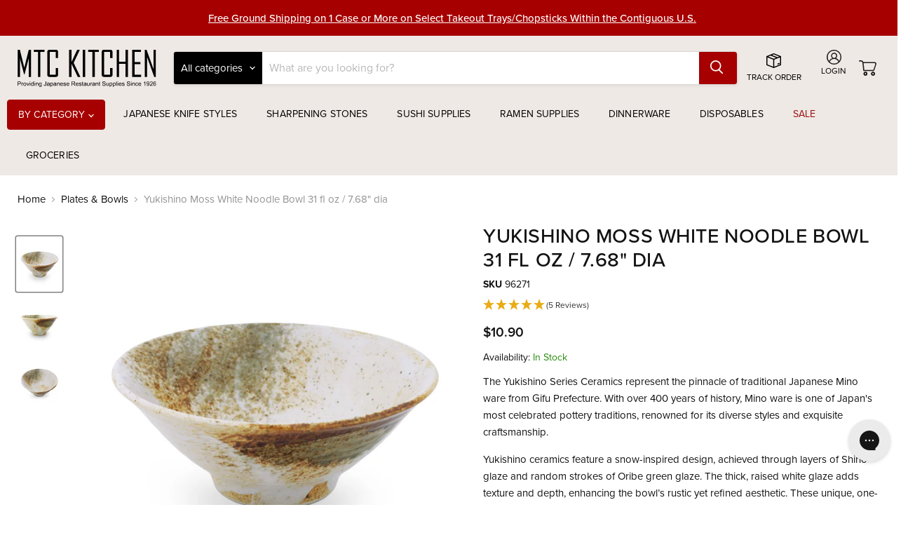

--- FILE ---
content_type: text/html; charset=utf-8
request_url: https://mtckitchen.com/collections/plates-bowls/products/yukishino-moss-white-noodle-bowl-31-fl-oz-7-68-dia?_pos=23&_fid=cbf1f4f64&_ss=c
body_size: 50891
content:


<!doctype html>
<html class="no-js no-touch" lang="en">
  <head>
  <script>
    window.Store = window.Store || {};
    window.Store.id = 55996678234;
  </script>

    <script src="//mtckitchen.com/cdn/shop/t/79/assets/html2pdf.js?v=114471660969519174971755001256"></script>

    <meta charset="utf-8">
    <meta http-equiv="x-ua-compatible" content="IE=edge">
    
    <link rel="preconnect" href="https://cdn.shopify.com">
    <link rel="preconnect" href="https://fonts.shopifycdn.com">
    <link rel="preconnect" href="https://v.shopify.com">
    <link rel="preconnect" href="https://cdn.shopifycloud.com">
    <link rel="stylesheet" href="https://use.typekit.net/yiu5pih.css">

    <title>Yukishino Moss White Noodle Bowl 31 fl oz / 7.68&quot; dia — MTC Kitchen</title>

    
      <meta name="description" content="The Yukishino Series Ceramics represent the pinnacle of traditional Japanese Mino ware from Gifu Prefecture. With over 400 years of history, Mino ware is one of Japan&#39;s most celebrated pottery traditions, renowned for its diverse styles and exquisite craftsmanship. Yukishino ceramics feature a snow-inspired design, ach">
    

    
  <link rel="shortcut icon" href="//mtckitchen.com/cdn/shop/files/ico-mtc_32x32.png?v=1699629575" type="image/png">


    
      <link rel="canonical" href="https://mtckitchen.com/products/yukishino-moss-white-noodle-bowl-31-fl-oz-7-68-dia" />
    

    <meta name="viewport" content="width=device-width">

    
    















<meta property="og:site_name" content="MTC Kitchen">
<meta property="og:url" content="https://mtckitchen.com/products/yukishino-moss-white-noodle-bowl-31-fl-oz-7-68-dia">
<meta property="og:title" content="Yukishino Moss White Noodle Bowl 31 fl oz / 7.68&quot; dia">
<meta property="og:type" content="website">
<meta property="og:description" content="The Yukishino Series Ceramics represent the pinnacle of traditional Japanese Mino ware from Gifu Prefecture. With over 400 years of history, Mino ware is one of Japan&#39;s most celebrated pottery traditions, renowned for its diverse styles and exquisite craftsmanship. Yukishino ceramics feature a snow-inspired design, ach">




    
    
    

    
    
    <meta
      property="og:image"
      content="https://mtckitchen.com/cdn/shop/files/96271_c_1200x1200.jpg?v=1752861232"
    />
    <meta
      property="og:image:secure_url"
      content="https://mtckitchen.com/cdn/shop/files/96271_c_1200x1200.jpg?v=1752861232"
    />
    <meta property="og:image:width" content="1200" />
    <meta property="og:image:height" content="1200" />
    
    
    <meta property="og:image:alt" content="Yukishino Moss White Noodle Bowl 31 fl oz" />
  
















<meta name="twitter:title" content="Yukishino Moss White Noodle Bowl 31 fl oz / 7.68&quot; dia">
<meta name="twitter:description" content="The Yukishino Series Ceramics represent the pinnacle of traditional Japanese Mino ware from Gifu Prefecture. With over 400 years of history, Mino ware is one of Japan&#39;s most celebrated pottery traditions, renowned for its diverse styles and exquisite craftsmanship. Yukishino ceramics feature a snow-inspired design, ach">


    
    
    
      
      
      <meta name="twitter:card" content="summary">
    
    
    <meta
      property="twitter:image"
      content="https://mtckitchen.com/cdn/shop/files/96271_c_1200x1200_crop_center.jpg?v=1752861232"
    />
    <meta property="twitter:image:width" content="1200" />
    <meta property="twitter:image:height" content="1200" />
    
    
    <meta property="twitter:image:alt" content="Yukishino Moss White Noodle Bowl 31 fl oz" />
  



    <link rel="preload" href="" as="font" crossorigin="anonymous">
    <link rel="preload" as="style" href="//mtckitchen.com/cdn/shop/t/79/assets/theme.css?v=16964879305937796751766003577">

    <script>window.performance && window.performance.mark && window.performance.mark('shopify.content_for_header.start');</script><meta name="google-site-verification" content="Qp5Ffo-QOgJoQ0DlIU3THzqXIM8OnyCNIZk5AuVZHso">
<meta name="facebook-domain-verification" content="uxhva14930pdix9y59b6tgbio041qw">
<meta id="shopify-digital-wallet" name="shopify-digital-wallet" content="/55996678234/digital_wallets/dialog">
<meta name="shopify-checkout-api-token" content="4714ba2a1fb8a754b0e8c3e98bb0347c">
<meta id="in-context-paypal-metadata" data-shop-id="55996678234" data-venmo-supported="false" data-environment="production" data-locale="en_US" data-paypal-v4="true" data-currency="USD">
<link rel="alternate" type="application/json+oembed" href="https://mtckitchen.com/products/yukishino-moss-white-noodle-bowl-31-fl-oz-7-68-dia.oembed">
<script async="async" src="/checkouts/internal/preloads.js?locale=en-US"></script>
<link rel="preconnect" href="https://shop.app" crossorigin="anonymous">
<script async="async" src="https://shop.app/checkouts/internal/preloads.js?locale=en-US&shop_id=55996678234" crossorigin="anonymous"></script>
<script id="apple-pay-shop-capabilities" type="application/json">{"shopId":55996678234,"countryCode":"US","currencyCode":"USD","merchantCapabilities":["supports3DS"],"merchantId":"gid:\/\/shopify\/Shop\/55996678234","merchantName":"MTC Kitchen","requiredBillingContactFields":["postalAddress","email","phone"],"requiredShippingContactFields":["postalAddress","email","phone"],"shippingType":"shipping","supportedNetworks":["visa","masterCard","amex","discover","elo","jcb"],"total":{"type":"pending","label":"MTC Kitchen","amount":"1.00"},"shopifyPaymentsEnabled":true,"supportsSubscriptions":true}</script>
<script id="shopify-features" type="application/json">{"accessToken":"4714ba2a1fb8a754b0e8c3e98bb0347c","betas":["rich-media-storefront-analytics"],"domain":"mtckitchen.com","predictiveSearch":true,"shopId":55996678234,"locale":"en"}</script>
<script>var Shopify = Shopify || {};
Shopify.shop = "mtckitchen.myshopify.com";
Shopify.locale = "en";
Shopify.currency = {"active":"USD","rate":"1.0"};
Shopify.country = "US";
Shopify.theme = {"name":"PRODUCTION - 2025","id":125342089306,"schema_name":"Empire","schema_version":"8.1.0","theme_store_id":null,"role":"main"};
Shopify.theme.handle = "null";
Shopify.theme.style = {"id":null,"handle":null};
Shopify.cdnHost = "mtckitchen.com/cdn";
Shopify.routes = Shopify.routes || {};
Shopify.routes.root = "/";</script>
<script type="module">!function(o){(o.Shopify=o.Shopify||{}).modules=!0}(window);</script>
<script>!function(o){function n(){var o=[];function n(){o.push(Array.prototype.slice.apply(arguments))}return n.q=o,n}var t=o.Shopify=o.Shopify||{};t.loadFeatures=n(),t.autoloadFeatures=n()}(window);</script>
<script>
  window.ShopifyPay = window.ShopifyPay || {};
  window.ShopifyPay.apiHost = "shop.app\/pay";
  window.ShopifyPay.redirectState = null;
</script>
<script id="shop-js-analytics" type="application/json">{"pageType":"product"}</script>
<script defer="defer" async type="module" src="//mtckitchen.com/cdn/shopifycloud/shop-js/modules/v2/client.init-shop-cart-sync_C5BV16lS.en.esm.js"></script>
<script defer="defer" async type="module" src="//mtckitchen.com/cdn/shopifycloud/shop-js/modules/v2/chunk.common_CygWptCX.esm.js"></script>
<script type="module">
  await import("//mtckitchen.com/cdn/shopifycloud/shop-js/modules/v2/client.init-shop-cart-sync_C5BV16lS.en.esm.js");
await import("//mtckitchen.com/cdn/shopifycloud/shop-js/modules/v2/chunk.common_CygWptCX.esm.js");

  window.Shopify.SignInWithShop?.initShopCartSync?.({"fedCMEnabled":true,"windoidEnabled":true});

</script>
<script>
  window.Shopify = window.Shopify || {};
  if (!window.Shopify.featureAssets) window.Shopify.featureAssets = {};
  window.Shopify.featureAssets['shop-js'] = {"shop-cart-sync":["modules/v2/client.shop-cart-sync_ZFArdW7E.en.esm.js","modules/v2/chunk.common_CygWptCX.esm.js"],"init-fed-cm":["modules/v2/client.init-fed-cm_CmiC4vf6.en.esm.js","modules/v2/chunk.common_CygWptCX.esm.js"],"shop-button":["modules/v2/client.shop-button_tlx5R9nI.en.esm.js","modules/v2/chunk.common_CygWptCX.esm.js"],"shop-cash-offers":["modules/v2/client.shop-cash-offers_DOA2yAJr.en.esm.js","modules/v2/chunk.common_CygWptCX.esm.js","modules/v2/chunk.modal_D71HUcav.esm.js"],"init-windoid":["modules/v2/client.init-windoid_sURxWdc1.en.esm.js","modules/v2/chunk.common_CygWptCX.esm.js"],"shop-toast-manager":["modules/v2/client.shop-toast-manager_ClPi3nE9.en.esm.js","modules/v2/chunk.common_CygWptCX.esm.js"],"init-shop-email-lookup-coordinator":["modules/v2/client.init-shop-email-lookup-coordinator_B8hsDcYM.en.esm.js","modules/v2/chunk.common_CygWptCX.esm.js"],"init-shop-cart-sync":["modules/v2/client.init-shop-cart-sync_C5BV16lS.en.esm.js","modules/v2/chunk.common_CygWptCX.esm.js"],"avatar":["modules/v2/client.avatar_BTnouDA3.en.esm.js"],"pay-button":["modules/v2/client.pay-button_FdsNuTd3.en.esm.js","modules/v2/chunk.common_CygWptCX.esm.js"],"init-customer-accounts":["modules/v2/client.init-customer-accounts_DxDtT_ad.en.esm.js","modules/v2/client.shop-login-button_C5VAVYt1.en.esm.js","modules/v2/chunk.common_CygWptCX.esm.js","modules/v2/chunk.modal_D71HUcav.esm.js"],"init-shop-for-new-customer-accounts":["modules/v2/client.init-shop-for-new-customer-accounts_ChsxoAhi.en.esm.js","modules/v2/client.shop-login-button_C5VAVYt1.en.esm.js","modules/v2/chunk.common_CygWptCX.esm.js","modules/v2/chunk.modal_D71HUcav.esm.js"],"shop-login-button":["modules/v2/client.shop-login-button_C5VAVYt1.en.esm.js","modules/v2/chunk.common_CygWptCX.esm.js","modules/v2/chunk.modal_D71HUcav.esm.js"],"init-customer-accounts-sign-up":["modules/v2/client.init-customer-accounts-sign-up_CPSyQ0Tj.en.esm.js","modules/v2/client.shop-login-button_C5VAVYt1.en.esm.js","modules/v2/chunk.common_CygWptCX.esm.js","modules/v2/chunk.modal_D71HUcav.esm.js"],"shop-follow-button":["modules/v2/client.shop-follow-button_Cva4Ekp9.en.esm.js","modules/v2/chunk.common_CygWptCX.esm.js","modules/v2/chunk.modal_D71HUcav.esm.js"],"checkout-modal":["modules/v2/client.checkout-modal_BPM8l0SH.en.esm.js","modules/v2/chunk.common_CygWptCX.esm.js","modules/v2/chunk.modal_D71HUcav.esm.js"],"lead-capture":["modules/v2/client.lead-capture_Bi8yE_yS.en.esm.js","modules/v2/chunk.common_CygWptCX.esm.js","modules/v2/chunk.modal_D71HUcav.esm.js"],"shop-login":["modules/v2/client.shop-login_D6lNrXab.en.esm.js","modules/v2/chunk.common_CygWptCX.esm.js","modules/v2/chunk.modal_D71HUcav.esm.js"],"payment-terms":["modules/v2/client.payment-terms_CZxnsJam.en.esm.js","modules/v2/chunk.common_CygWptCX.esm.js","modules/v2/chunk.modal_D71HUcav.esm.js"]};
</script>
<script>(function() {
  var isLoaded = false;
  function asyncLoad() {
    if (isLoaded) return;
    isLoaded = true;
    var urls = ["https:\/\/accessories.w3apps.co\/js\/accessories.js?shop=mtckitchen.myshopify.com","https:\/\/assets.smartwishlist.webmarked.net\/static\/v6\/smartwishlist.js?shop=mtckitchen.myshopify.com","https:\/\/config.gorgias.chat\/bundle-loader\/01H0861F98PNZY1V9S42N1HHZ4?source=shopify1click\u0026shop=mtckitchen.myshopify.com","https:\/\/cdn-scripts.signifyd.com\/shopify\/script-tag.js?shop=mtckitchen.myshopify.com","https:\/\/cdn.9gtb.com\/loader.js?g_cvt_id=88bd491b-14d2-419a-a6ad-162fe2a63a20\u0026shop=mtckitchen.myshopify.com"];
    for (var i = 0; i < urls.length; i++) {
      var s = document.createElement('script');
      s.type = 'text/javascript';
      s.async = true;
      s.src = urls[i];
      var x = document.getElementsByTagName('script')[0];
      x.parentNode.insertBefore(s, x);
    }
  };
  if(window.attachEvent) {
    window.attachEvent('onload', asyncLoad);
  } else {
    window.addEventListener('load', asyncLoad, false);
  }
})();</script>
<script id="__st">var __st={"a":55996678234,"offset":-18000,"reqid":"c9e25a0e-6a07-4067-888b-de0279748f01-1768657153","pageurl":"mtckitchen.com\/collections\/plates-bowls\/products\/yukishino-moss-white-noodle-bowl-31-fl-oz-7-68-dia?_pos=23\u0026_fid=cbf1f4f64\u0026_ss=c","u":"0fa25fb5d071","p":"product","rtyp":"product","rid":6858556375130};</script>
<script>window.ShopifyPaypalV4VisibilityTracking = true;</script>
<script id="captcha-bootstrap">!function(){'use strict';const t='contact',e='account',n='new_comment',o=[[t,t],['blogs',n],['comments',n],[t,'customer']],c=[[e,'customer_login'],[e,'guest_login'],[e,'recover_customer_password'],[e,'create_customer']],r=t=>t.map((([t,e])=>`form[action*='/${t}']:not([data-nocaptcha='true']) input[name='form_type'][value='${e}']`)).join(','),a=t=>()=>t?[...document.querySelectorAll(t)].map((t=>t.form)):[];function s(){const t=[...o],e=r(t);return a(e)}const i='password',u='form_key',d=['recaptcha-v3-token','g-recaptcha-response','h-captcha-response',i],f=()=>{try{return window.sessionStorage}catch{return}},m='__shopify_v',_=t=>t.elements[u];function p(t,e,n=!1){try{const o=window.sessionStorage,c=JSON.parse(o.getItem(e)),{data:r}=function(t){const{data:e,action:n}=t;return t[m]||n?{data:e,action:n}:{data:t,action:n}}(c);for(const[e,n]of Object.entries(r))t.elements[e]&&(t.elements[e].value=n);n&&o.removeItem(e)}catch(o){console.error('form repopulation failed',{error:o})}}const l='form_type',E='cptcha';function T(t){t.dataset[E]=!0}const w=window,h=w.document,L='Shopify',v='ce_forms',y='captcha';let A=!1;((t,e)=>{const n=(g='f06e6c50-85a8-45c8-87d0-21a2b65856fe',I='https://cdn.shopify.com/shopifycloud/storefront-forms-hcaptcha/ce_storefront_forms_captcha_hcaptcha.v1.5.2.iife.js',D={infoText:'Protected by hCaptcha',privacyText:'Privacy',termsText:'Terms'},(t,e,n)=>{const o=w[L][v],c=o.bindForm;if(c)return c(t,g,e,D).then(n);var r;o.q.push([[t,g,e,D],n]),r=I,A||(h.body.append(Object.assign(h.createElement('script'),{id:'captcha-provider',async:!0,src:r})),A=!0)});var g,I,D;w[L]=w[L]||{},w[L][v]=w[L][v]||{},w[L][v].q=[],w[L][y]=w[L][y]||{},w[L][y].protect=function(t,e){n(t,void 0,e),T(t)},Object.freeze(w[L][y]),function(t,e,n,w,h,L){const[v,y,A,g]=function(t,e,n){const i=e?o:[],u=t?c:[],d=[...i,...u],f=r(d),m=r(i),_=r(d.filter((([t,e])=>n.includes(e))));return[a(f),a(m),a(_),s()]}(w,h,L),I=t=>{const e=t.target;return e instanceof HTMLFormElement?e:e&&e.form},D=t=>v().includes(t);t.addEventListener('submit',(t=>{const e=I(t);if(!e)return;const n=D(e)&&!e.dataset.hcaptchaBound&&!e.dataset.recaptchaBound,o=_(e),c=g().includes(e)&&(!o||!o.value);(n||c)&&t.preventDefault(),c&&!n&&(function(t){try{if(!f())return;!function(t){const e=f();if(!e)return;const n=_(t);if(!n)return;const o=n.value;o&&e.removeItem(o)}(t);const e=Array.from(Array(32),(()=>Math.random().toString(36)[2])).join('');!function(t,e){_(t)||t.append(Object.assign(document.createElement('input'),{type:'hidden',name:u})),t.elements[u].value=e}(t,e),function(t,e){const n=f();if(!n)return;const o=[...t.querySelectorAll(`input[type='${i}']`)].map((({name:t})=>t)),c=[...d,...o],r={};for(const[a,s]of new FormData(t).entries())c.includes(a)||(r[a]=s);n.setItem(e,JSON.stringify({[m]:1,action:t.action,data:r}))}(t,e)}catch(e){console.error('failed to persist form',e)}}(e),e.submit())}));const S=(t,e)=>{t&&!t.dataset[E]&&(n(t,e.some((e=>e===t))),T(t))};for(const o of['focusin','change'])t.addEventListener(o,(t=>{const e=I(t);D(e)&&S(e,y())}));const B=e.get('form_key'),M=e.get(l),P=B&&M;t.addEventListener('DOMContentLoaded',(()=>{const t=y();if(P)for(const e of t)e.elements[l].value===M&&p(e,B);[...new Set([...A(),...v().filter((t=>'true'===t.dataset.shopifyCaptcha))])].forEach((e=>S(e,t)))}))}(h,new URLSearchParams(w.location.search),n,t,e,['guest_login'])})(!0,!0)}();</script>
<script integrity="sha256-4kQ18oKyAcykRKYeNunJcIwy7WH5gtpwJnB7kiuLZ1E=" data-source-attribution="shopify.loadfeatures" defer="defer" src="//mtckitchen.com/cdn/shopifycloud/storefront/assets/storefront/load_feature-a0a9edcb.js" crossorigin="anonymous"></script>
<script crossorigin="anonymous" defer="defer" src="//mtckitchen.com/cdn/shopifycloud/storefront/assets/shopify_pay/storefront-65b4c6d7.js?v=20250812"></script>
<script data-source-attribution="shopify.dynamic_checkout.dynamic.init">var Shopify=Shopify||{};Shopify.PaymentButton=Shopify.PaymentButton||{isStorefrontPortableWallets:!0,init:function(){window.Shopify.PaymentButton.init=function(){};var t=document.createElement("script");t.src="https://mtckitchen.com/cdn/shopifycloud/portable-wallets/latest/portable-wallets.en.js",t.type="module",document.head.appendChild(t)}};
</script>
<script data-source-attribution="shopify.dynamic_checkout.buyer_consent">
  function portableWalletsHideBuyerConsent(e){var t=document.getElementById("shopify-buyer-consent"),n=document.getElementById("shopify-subscription-policy-button");t&&n&&(t.classList.add("hidden"),t.setAttribute("aria-hidden","true"),n.removeEventListener("click",e))}function portableWalletsShowBuyerConsent(e){var t=document.getElementById("shopify-buyer-consent"),n=document.getElementById("shopify-subscription-policy-button");t&&n&&(t.classList.remove("hidden"),t.removeAttribute("aria-hidden"),n.addEventListener("click",e))}window.Shopify?.PaymentButton&&(window.Shopify.PaymentButton.hideBuyerConsent=portableWalletsHideBuyerConsent,window.Shopify.PaymentButton.showBuyerConsent=portableWalletsShowBuyerConsent);
</script>
<script data-source-attribution="shopify.dynamic_checkout.cart.bootstrap">document.addEventListener("DOMContentLoaded",(function(){function t(){return document.querySelector("shopify-accelerated-checkout-cart, shopify-accelerated-checkout")}if(t())Shopify.PaymentButton.init();else{new MutationObserver((function(e,n){t()&&(Shopify.PaymentButton.init(),n.disconnect())})).observe(document.body,{childList:!0,subtree:!0})}}));
</script>
<link id="shopify-accelerated-checkout-styles" rel="stylesheet" media="screen" href="https://mtckitchen.com/cdn/shopifycloud/portable-wallets/latest/accelerated-checkout-backwards-compat.css" crossorigin="anonymous">
<style id="shopify-accelerated-checkout-cart">
        #shopify-buyer-consent {
  margin-top: 1em;
  display: inline-block;
  width: 100%;
}

#shopify-buyer-consent.hidden {
  display: none;
}

#shopify-subscription-policy-button {
  background: none;
  border: none;
  padding: 0;
  text-decoration: underline;
  font-size: inherit;
  cursor: pointer;
}

#shopify-subscription-policy-button::before {
  box-shadow: none;
}

      </style>

<script>window.performance && window.performance.mark && window.performance.mark('shopify.content_for_header.end');</script>
    <style>
	@font-face {
    font-family: 'OPTIAgency-Gothic';
    src: url("//mtckitchen.com/cdn/shop/t/79/assets/OPTIAgency-Gothic.woff2?v=60671125650608323421701098047") format('woff2'),
        url("//mtckitchen.com/cdn/shop/t/79/assets/OPTIAgency-Gothic.woff?v=159316858612222870231701098040") format('woff'),
        url("//mtckitchen.com/cdn/shop/t/79/assets/OPTIAgency-Gothic.ttf?v=58177816488461491361701098046") format('truetype');
    font-weight: 400;
    font-style: normal;
}
</style>
    <link href="//mtckitchen.com/cdn/shop/t/79/assets/theme.css?v=16964879305937796751766003577" rel="stylesheet" type="text/css" media="all" />
    <link href="//mtckitchen.com/cdn/shop/t/79/assets/main.css?v=116860237960505305251755001256" rel="stylesheet" type="text/css" media="all" />
    <link href="//mtckitchen.com/cdn/shop/t/79/assets/custom.css?v=113284125576794380821766006847" rel="stylesheet" type="text/css" media="all" />


    
<script>
      window.Theme = window.Theme || {};
      window.Theme.version = '8.1.0';
      window.Theme.name = 'Empire';
      window.Theme.routes = {
        "root_url": "/",
        "account_url": "/account",
        "account_login_url": "https://mtckitchen.com/customer_authentication/redirect?locale=en&region_country=US",
        "account_logout_url": "/account/logout",
        "account_register_url": "/account/register",
        "account_addresses_url": "/account/addresses",
        "collections_url": "/collections",
        "all_products_collection_url": "/collections/all",
        "search_url": "/search",
        "cart_url": "/cart",
        "cart_add_url": "/cart/add",
        "cart_change_url": "/cart/change",
        "cart_clear_url": "/cart/clear",
        "product_recommendations_url": "/recommendations/products",
      };
      window.Theme.settings = {
        "max_qty_basis": "variant",
        "max_qty_message_text": "\u003cdiv class=\"error-message-wrapper\"\u003e\n        \u003csvg xmlns=\"http:\/\/www.w3.org\/2000\/svg\" height=\"20\" width=\"20\" viewBox=\"0 0 512 512\"\u003e\n          \u003cpath fill=\"#bb2025\" d=\"M256 512A256 256 0 1 0 256 0a256 256 0 1 0 0 512zm0-384c13.3 0 24 10.7 24 24V264c0 13.3-10.7 24-24 24s-24-10.7-24-24V152c0-13.3 10.7-24 24-24zM224 352a32 32 0 1 1 64 0 32 32 0 1 1 -64 0z\"\/\u003e\n        \u003c\/svg\u003e\n        \u003cp\u003ePurchase limit for this product has been reached.\u003c\/p\u003e\n      \u003c\/div\u003e"
      };
    </script>
    
    <link href="//mtckitchen.com/cdn/shop/t/79/assets/slick.css?v=98340474046176884051701098047" rel="stylesheet" type="text/css" media="all" />
    <script type="text/javascript" src="//mtckitchen.com/cdn/shop/t/79/assets/jquery.min.js?v=118972937870852736831701098044" defer></script>
    <script type="text/javascript" src="//mtckitchen.com/cdn/shop/t/79/assets/slick.js?v=78011032124332543051701098040" defer></script>
    <script type="text/javascript" src="//mtckitchen.com/cdn/shop/t/79/assets/add-ons.js?v=74305463500275253071755001255" defer></script>
    <script type="text/javascript" src="//mtckitchen.com/cdn/shop/t/79/assets/theme.js?v=136633549311713618541701098047" defer></script>
  
    
    <script type="text/javascript" src="//mtckitchen.com/cdn/shop/t/79/assets/flickity.pkgd.min.js?v=114460508543641870001701098046" defer></script>
    
  

<!-- BEGIN app block: shopify://apps/klaviyo-email-marketing-sms/blocks/klaviyo-onsite-embed/2632fe16-c075-4321-a88b-50b567f42507 -->












  <script async src="https://static.klaviyo.com/onsite/js/SqgYQV/klaviyo.js?company_id=SqgYQV"></script>
  <script>!function(){if(!window.klaviyo){window._klOnsite=window._klOnsite||[];try{window.klaviyo=new Proxy({},{get:function(n,i){return"push"===i?function(){var n;(n=window._klOnsite).push.apply(n,arguments)}:function(){for(var n=arguments.length,o=new Array(n),w=0;w<n;w++)o[w]=arguments[w];var t="function"==typeof o[o.length-1]?o.pop():void 0,e=new Promise((function(n){window._klOnsite.push([i].concat(o,[function(i){t&&t(i),n(i)}]))}));return e}}})}catch(n){window.klaviyo=window.klaviyo||[],window.klaviyo.push=function(){var n;(n=window._klOnsite).push.apply(n,arguments)}}}}();</script>

  
    <script id="viewed_product">
      if (item == null) {
        var _learnq = _learnq || [];

        var MetafieldReviews = null
        var MetafieldYotpoRating = null
        var MetafieldYotpoCount = null
        var MetafieldLooxRating = null
        var MetafieldLooxCount = null
        var okendoProduct = null
        var okendoProductReviewCount = null
        var okendoProductReviewAverageValue = null
        try {
          // The following fields are used for Customer Hub recently viewed in order to add reviews.
          // This information is not part of __kla_viewed. Instead, it is part of __kla_viewed_reviewed_items
          MetafieldReviews = {};
          MetafieldYotpoRating = null
          MetafieldYotpoCount = null
          MetafieldLooxRating = null
          MetafieldLooxCount = null

          okendoProduct = null
          // If the okendo metafield is not legacy, it will error, which then requires the new json formatted data
          if (okendoProduct && 'error' in okendoProduct) {
            okendoProduct = null
          }
          okendoProductReviewCount = okendoProduct ? okendoProduct.reviewCount : null
          okendoProductReviewAverageValue = okendoProduct ? okendoProduct.reviewAverageValue : null
        } catch (error) {
          console.error('Error in Klaviyo onsite reviews tracking:', error);
        }

        var item = {
          Name: "Yukishino Moss White Noodle Bowl 31 fl oz \/ 7.68\" dia",
          ProductID: 6858556375130,
          Categories: ["Bowls","Coupon Eligible Items","Ended: 20% Off Black Friday Sale 2025","Gift Ideas","Gift | $20 \u0026 Under","Gift | Dinnerware","Japanese Kitchenware \u0026 Dinnerware","Made in Japan","Made in Japan \u003e Dinnerware","Noodle Bowls","Plates \u0026 Bowls","Tabletop","Yukishino - Snow Moss Dinnerware"],
          ImageURL: "https://mtckitchen.com/cdn/shop/files/96271_c_grande.jpg?v=1752861232",
          URL: "https://mtckitchen.com/products/yukishino-moss-white-noodle-bowl-31-fl-oz-7-68-dia",
          Brand: "Miyake Touki",
          Price: "$10.90",
          Value: "10.90",
          CompareAtPrice: "$0.00"
        };
        _learnq.push(['track', 'Viewed Product', item]);
        _learnq.push(['trackViewedItem', {
          Title: item.Name,
          ItemId: item.ProductID,
          Categories: item.Categories,
          ImageUrl: item.ImageURL,
          Url: item.URL,
          Metadata: {
            Brand: item.Brand,
            Price: item.Price,
            Value: item.Value,
            CompareAtPrice: item.CompareAtPrice
          },
          metafields:{
            reviews: MetafieldReviews,
            yotpo:{
              rating: MetafieldYotpoRating,
              count: MetafieldYotpoCount,
            },
            loox:{
              rating: MetafieldLooxRating,
              count: MetafieldLooxCount,
            },
            okendo: {
              rating: okendoProductReviewAverageValue,
              count: okendoProductReviewCount,
            }
          }
        }]);
      }
    </script>
  




  <script>
    window.klaviyoReviewsProductDesignMode = false
  </script>



  <!-- BEGIN app snippet: customer-hub-data --><script>
  if (!window.customerHub) {
    window.customerHub = {};
  }
  window.customerHub.storefrontRoutes = {
    login: "https://mtckitchen.com/customer_authentication/redirect?locale=en&region_country=US?return_url=%2F%23k-hub",
    register: "/account/register?return_url=%2F%23k-hub",
    logout: "/account/logout",
    profile: "/account",
    addresses: "/account/addresses",
  };
  
  window.customerHub.userId = null;
  
  window.customerHub.storeDomain = "mtckitchen.myshopify.com";

  
    window.customerHub.activeProduct = {
      name: "Yukishino Moss White Noodle Bowl 31 fl oz \/ 7.68\" dia",
      category: null,
      imageUrl: "https://mtckitchen.com/cdn/shop/files/96271_c_grande.jpg?v=1752861232",
      id: "6858556375130",
      link: "https://mtckitchen.com/products/yukishino-moss-white-noodle-bowl-31-fl-oz-7-68-dia",
      variants: [
        
          {
            id: "40268355534938",
            
            imageUrl: null,
            
            price: "1090",
            currency: "USD",
            availableForSale: true,
            title: "Default Title",
          },
        
      ],
    };
    window.customerHub.activeProduct.variants.forEach((variant) => {
        
        variant.price = `${variant.price.slice(0, -2)}.${variant.price.slice(-2)}`;
    });
  

  
    window.customerHub.storeLocale = {
        currentLanguage: 'en',
        currentCountry: 'US',
        availableLanguages: [
          
            {
              iso_code: 'en',
              endonym_name: 'English'
            }
          
        ],
        availableCountries: [
          
            {
              iso_code: 'US',
              name: 'United States',
              currency_code: 'USD'
            }
          
        ]
    };
  
</script>
<!-- END app snippet -->





<!-- END app block --><script src="https://cdn.shopify.com/extensions/cfc76123-b24f-4e9a-a1dc-585518796af7/forms-2294/assets/shopify-forms-loader.js" type="text/javascript" defer="defer"></script>
<link href="https://monorail-edge.shopifysvc.com" rel="dns-prefetch">
<script>(function(){if ("sendBeacon" in navigator && "performance" in window) {try {var session_token_from_headers = performance.getEntriesByType('navigation')[0].serverTiming.find(x => x.name == '_s').description;} catch {var session_token_from_headers = undefined;}var session_cookie_matches = document.cookie.match(/_shopify_s=([^;]*)/);var session_token_from_cookie = session_cookie_matches && session_cookie_matches.length === 2 ? session_cookie_matches[1] : "";var session_token = session_token_from_headers || session_token_from_cookie || "";function handle_abandonment_event(e) {var entries = performance.getEntries().filter(function(entry) {return /monorail-edge.shopifysvc.com/.test(entry.name);});if (!window.abandonment_tracked && entries.length === 0) {window.abandonment_tracked = true;var currentMs = Date.now();var navigation_start = performance.timing.navigationStart;var payload = {shop_id: 55996678234,url: window.location.href,navigation_start,duration: currentMs - navigation_start,session_token,page_type: "product"};window.navigator.sendBeacon("https://monorail-edge.shopifysvc.com/v1/produce", JSON.stringify({schema_id: "online_store_buyer_site_abandonment/1.1",payload: payload,metadata: {event_created_at_ms: currentMs,event_sent_at_ms: currentMs}}));}}window.addEventListener('pagehide', handle_abandonment_event);}}());</script>
<script id="web-pixels-manager-setup">(function e(e,d,r,n,o){if(void 0===o&&(o={}),!Boolean(null===(a=null===(i=window.Shopify)||void 0===i?void 0:i.analytics)||void 0===a?void 0:a.replayQueue)){var i,a;window.Shopify=window.Shopify||{};var t=window.Shopify;t.analytics=t.analytics||{};var s=t.analytics;s.replayQueue=[],s.publish=function(e,d,r){return s.replayQueue.push([e,d,r]),!0};try{self.performance.mark("wpm:start")}catch(e){}var l=function(){var e={modern:/Edge?\/(1{2}[4-9]|1[2-9]\d|[2-9]\d{2}|\d{4,})\.\d+(\.\d+|)|Firefox\/(1{2}[4-9]|1[2-9]\d|[2-9]\d{2}|\d{4,})\.\d+(\.\d+|)|Chrom(ium|e)\/(9{2}|\d{3,})\.\d+(\.\d+|)|(Maci|X1{2}).+ Version\/(15\.\d+|(1[6-9]|[2-9]\d|\d{3,})\.\d+)([,.]\d+|)( \(\w+\)|)( Mobile\/\w+|) Safari\/|Chrome.+OPR\/(9{2}|\d{3,})\.\d+\.\d+|(CPU[ +]OS|iPhone[ +]OS|CPU[ +]iPhone|CPU IPhone OS|CPU iPad OS)[ +]+(15[._]\d+|(1[6-9]|[2-9]\d|\d{3,})[._]\d+)([._]\d+|)|Android:?[ /-](13[3-9]|1[4-9]\d|[2-9]\d{2}|\d{4,})(\.\d+|)(\.\d+|)|Android.+Firefox\/(13[5-9]|1[4-9]\d|[2-9]\d{2}|\d{4,})\.\d+(\.\d+|)|Android.+Chrom(ium|e)\/(13[3-9]|1[4-9]\d|[2-9]\d{2}|\d{4,})\.\d+(\.\d+|)|SamsungBrowser\/([2-9]\d|\d{3,})\.\d+/,legacy:/Edge?\/(1[6-9]|[2-9]\d|\d{3,})\.\d+(\.\d+|)|Firefox\/(5[4-9]|[6-9]\d|\d{3,})\.\d+(\.\d+|)|Chrom(ium|e)\/(5[1-9]|[6-9]\d|\d{3,})\.\d+(\.\d+|)([\d.]+$|.*Safari\/(?![\d.]+ Edge\/[\d.]+$))|(Maci|X1{2}).+ Version\/(10\.\d+|(1[1-9]|[2-9]\d|\d{3,})\.\d+)([,.]\d+|)( \(\w+\)|)( Mobile\/\w+|) Safari\/|Chrome.+OPR\/(3[89]|[4-9]\d|\d{3,})\.\d+\.\d+|(CPU[ +]OS|iPhone[ +]OS|CPU[ +]iPhone|CPU IPhone OS|CPU iPad OS)[ +]+(10[._]\d+|(1[1-9]|[2-9]\d|\d{3,})[._]\d+)([._]\d+|)|Android:?[ /-](13[3-9]|1[4-9]\d|[2-9]\d{2}|\d{4,})(\.\d+|)(\.\d+|)|Mobile Safari.+OPR\/([89]\d|\d{3,})\.\d+\.\d+|Android.+Firefox\/(13[5-9]|1[4-9]\d|[2-9]\d{2}|\d{4,})\.\d+(\.\d+|)|Android.+Chrom(ium|e)\/(13[3-9]|1[4-9]\d|[2-9]\d{2}|\d{4,})\.\d+(\.\d+|)|Android.+(UC? ?Browser|UCWEB|U3)[ /]?(15\.([5-9]|\d{2,})|(1[6-9]|[2-9]\d|\d{3,})\.\d+)\.\d+|SamsungBrowser\/(5\.\d+|([6-9]|\d{2,})\.\d+)|Android.+MQ{2}Browser\/(14(\.(9|\d{2,})|)|(1[5-9]|[2-9]\d|\d{3,})(\.\d+|))(\.\d+|)|K[Aa][Ii]OS\/(3\.\d+|([4-9]|\d{2,})\.\d+)(\.\d+|)/},d=e.modern,r=e.legacy,n=navigator.userAgent;return n.match(d)?"modern":n.match(r)?"legacy":"unknown"}(),u="modern"===l?"modern":"legacy",c=(null!=n?n:{modern:"",legacy:""})[u],f=function(e){return[e.baseUrl,"/wpm","/b",e.hashVersion,"modern"===e.buildTarget?"m":"l",".js"].join("")}({baseUrl:d,hashVersion:r,buildTarget:u}),m=function(e){var d=e.version,r=e.bundleTarget,n=e.surface,o=e.pageUrl,i=e.monorailEndpoint;return{emit:function(e){var a=e.status,t=e.errorMsg,s=(new Date).getTime(),l=JSON.stringify({metadata:{event_sent_at_ms:s},events:[{schema_id:"web_pixels_manager_load/3.1",payload:{version:d,bundle_target:r,page_url:o,status:a,surface:n,error_msg:t},metadata:{event_created_at_ms:s}}]});if(!i)return console&&console.warn&&console.warn("[Web Pixels Manager] No Monorail endpoint provided, skipping logging."),!1;try{return self.navigator.sendBeacon.bind(self.navigator)(i,l)}catch(e){}var u=new XMLHttpRequest;try{return u.open("POST",i,!0),u.setRequestHeader("Content-Type","text/plain"),u.send(l),!0}catch(e){return console&&console.warn&&console.warn("[Web Pixels Manager] Got an unhandled error while logging to Monorail."),!1}}}}({version:r,bundleTarget:l,surface:e.surface,pageUrl:self.location.href,monorailEndpoint:e.monorailEndpoint});try{o.browserTarget=l,function(e){var d=e.src,r=e.async,n=void 0===r||r,o=e.onload,i=e.onerror,a=e.sri,t=e.scriptDataAttributes,s=void 0===t?{}:t,l=document.createElement("script"),u=document.querySelector("head"),c=document.querySelector("body");if(l.async=n,l.src=d,a&&(l.integrity=a,l.crossOrigin="anonymous"),s)for(var f in s)if(Object.prototype.hasOwnProperty.call(s,f))try{l.dataset[f]=s[f]}catch(e){}if(o&&l.addEventListener("load",o),i&&l.addEventListener("error",i),u)u.appendChild(l);else{if(!c)throw new Error("Did not find a head or body element to append the script");c.appendChild(l)}}({src:f,async:!0,onload:function(){if(!function(){var e,d;return Boolean(null===(d=null===(e=window.Shopify)||void 0===e?void 0:e.analytics)||void 0===d?void 0:d.initialized)}()){var d=window.webPixelsManager.init(e)||void 0;if(d){var r=window.Shopify.analytics;r.replayQueue.forEach((function(e){var r=e[0],n=e[1],o=e[2];d.publishCustomEvent(r,n,o)})),r.replayQueue=[],r.publish=d.publishCustomEvent,r.visitor=d.visitor,r.initialized=!0}}},onerror:function(){return m.emit({status:"failed",errorMsg:"".concat(f," has failed to load")})},sri:function(e){var d=/^sha384-[A-Za-z0-9+/=]+$/;return"string"==typeof e&&d.test(e)}(c)?c:"",scriptDataAttributes:o}),m.emit({status:"loading"})}catch(e){m.emit({status:"failed",errorMsg:(null==e?void 0:e.message)||"Unknown error"})}}})({shopId: 55996678234,storefrontBaseUrl: "https://mtckitchen.com",extensionsBaseUrl: "https://extensions.shopifycdn.com/cdn/shopifycloud/web-pixels-manager",monorailEndpoint: "https://monorail-edge.shopifysvc.com/unstable/produce_batch",surface: "storefront-renderer",enabledBetaFlags: ["2dca8a86"],webPixelsConfigList: [{"id":"1225883738","configuration":"{\"accountID\":\"SqgYQV\",\"webPixelConfig\":\"eyJlbmFibGVBZGRlZFRvQ2FydEV2ZW50cyI6IHRydWV9\"}","eventPayloadVersion":"v1","runtimeContext":"STRICT","scriptVersion":"524f6c1ee37bacdca7657a665bdca589","type":"APP","apiClientId":123074,"privacyPurposes":["ANALYTICS","MARKETING"],"dataSharingAdjustments":{"protectedCustomerApprovalScopes":["read_customer_address","read_customer_email","read_customer_name","read_customer_personal_data","read_customer_phone"]}},{"id":"1095893082","configuration":"{\"hashed_organization_id\":\"494ebb0fb3384d175a2ce2c26325687e_v1\",\"app_key\":\"mtckitchen\",\"allow_collect_personal_data\":\"true\"}","eventPayloadVersion":"v1","runtimeContext":"STRICT","scriptVersion":"c3e64302e4c6a915b615bb03ddf3784a","type":"APP","apiClientId":111542,"privacyPurposes":["ANALYTICS","MARKETING","SALE_OF_DATA"],"dataSharingAdjustments":{"protectedCustomerApprovalScopes":["read_customer_address","read_customer_email","read_customer_name","read_customer_personal_data","read_customer_phone"]}},{"id":"271646810","configuration":"{\"config\":\"{\\\"pixel_id\\\":\\\"G-WRGJS8BMMR\\\",\\\"target_country\\\":\\\"US\\\",\\\"gtag_events\\\":[{\\\"type\\\":\\\"search\\\",\\\"action_label\\\":[\\\"G-WRGJS8BMMR\\\",\\\"AW-964733126\\\/x6LhCKfR_fQYEMbRgswD\\\"]},{\\\"type\\\":\\\"begin_checkout\\\",\\\"action_label\\\":[\\\"G-WRGJS8BMMR\\\",\\\"AW-964733126\\\/KidiCK3R_fQYEMbRgswD\\\"]},{\\\"type\\\":\\\"view_item\\\",\\\"action_label\\\":[\\\"G-WRGJS8BMMR\\\",\\\"AW-964733126\\\/erazCKTR_fQYEMbRgswD\\\",\\\"MC-SD63FHGF0F\\\"]},{\\\"type\\\":\\\"purchase\\\",\\\"action_label\\\":[\\\"G-WRGJS8BMMR\\\",\\\"AW-964733126\\\/T0UoCJ7R_fQYEMbRgswD\\\",\\\"MC-SD63FHGF0F\\\"]},{\\\"type\\\":\\\"page_view\\\",\\\"action_label\\\":[\\\"G-WRGJS8BMMR\\\",\\\"AW-964733126\\\/FvcxCKHR_fQYEMbRgswD\\\",\\\"MC-SD63FHGF0F\\\"]},{\\\"type\\\":\\\"add_payment_info\\\",\\\"action_label\\\":[\\\"G-WRGJS8BMMR\\\",\\\"AW-964733126\\\/tuhOCLDR_fQYEMbRgswD\\\"]},{\\\"type\\\":\\\"add_to_cart\\\",\\\"action_label\\\":[\\\"G-WRGJS8BMMR\\\",\\\"AW-964733126\\\/yv50CKrR_fQYEMbRgswD\\\"]}],\\\"enable_monitoring_mode\\\":false}\"}","eventPayloadVersion":"v1","runtimeContext":"OPEN","scriptVersion":"b2a88bafab3e21179ed38636efcd8a93","type":"APP","apiClientId":1780363,"privacyPurposes":[],"dataSharingAdjustments":{"protectedCustomerApprovalScopes":["read_customer_address","read_customer_email","read_customer_name","read_customer_personal_data","read_customer_phone"]}},{"id":"118489178","configuration":"{\"pixel_id\":\"567110872171836\",\"pixel_type\":\"facebook_pixel\",\"metaapp_system_user_token\":\"-\"}","eventPayloadVersion":"v1","runtimeContext":"OPEN","scriptVersion":"ca16bc87fe92b6042fbaa3acc2fbdaa6","type":"APP","apiClientId":2329312,"privacyPurposes":["ANALYTICS","MARKETING","SALE_OF_DATA"],"dataSharingAdjustments":{"protectedCustomerApprovalScopes":["read_customer_address","read_customer_email","read_customer_name","read_customer_personal_data","read_customer_phone"]}},{"id":"50528346","eventPayloadVersion":"1","runtimeContext":"LAX","scriptVersion":"2","type":"CUSTOM","privacyPurposes":["ANALYTICS","MARKETING","PREFERENCES","SALE_OF_DATA"],"name":"Reddit Pixel"},{"id":"shopify-app-pixel","configuration":"{}","eventPayloadVersion":"v1","runtimeContext":"STRICT","scriptVersion":"0450","apiClientId":"shopify-pixel","type":"APP","privacyPurposes":["ANALYTICS","MARKETING"]},{"id":"shopify-custom-pixel","eventPayloadVersion":"v1","runtimeContext":"LAX","scriptVersion":"0450","apiClientId":"shopify-pixel","type":"CUSTOM","privacyPurposes":["ANALYTICS","MARKETING"]}],isMerchantRequest: false,initData: {"shop":{"name":"MTC Kitchen","paymentSettings":{"currencyCode":"USD"},"myshopifyDomain":"mtckitchen.myshopify.com","countryCode":"US","storefrontUrl":"https:\/\/mtckitchen.com"},"customer":null,"cart":null,"checkout":null,"productVariants":[{"price":{"amount":10.9,"currencyCode":"USD"},"product":{"title":"Yukishino Moss White Noodle Bowl 31 fl oz \/ 7.68\" dia","vendor":"Miyake Touki","id":"6858556375130","untranslatedTitle":"Yukishino Moss White Noodle Bowl 31 fl oz \/ 7.68\" dia","url":"\/products\/yukishino-moss-white-noodle-bowl-31-fl-oz-7-68-dia","type":"Tabletop"},"id":"40268355534938","image":{"src":"\/\/mtckitchen.com\/cdn\/shop\/files\/96271_c.jpg?v=1752861232"},"sku":"96271","title":"Default Title","untranslatedTitle":"Default Title"}],"purchasingCompany":null},},"https://mtckitchen.com/cdn","fcfee988w5aeb613cpc8e4bc33m6693e112",{"modern":"","legacy":""},{"shopId":"55996678234","storefrontBaseUrl":"https:\/\/mtckitchen.com","extensionBaseUrl":"https:\/\/extensions.shopifycdn.com\/cdn\/shopifycloud\/web-pixels-manager","surface":"storefront-renderer","enabledBetaFlags":"[\"2dca8a86\"]","isMerchantRequest":"false","hashVersion":"fcfee988w5aeb613cpc8e4bc33m6693e112","publish":"custom","events":"[[\"page_viewed\",{}],[\"product_viewed\",{\"productVariant\":{\"price\":{\"amount\":10.9,\"currencyCode\":\"USD\"},\"product\":{\"title\":\"Yukishino Moss White Noodle Bowl 31 fl oz \/ 7.68\\\" dia\",\"vendor\":\"Miyake Touki\",\"id\":\"6858556375130\",\"untranslatedTitle\":\"Yukishino Moss White Noodle Bowl 31 fl oz \/ 7.68\\\" dia\",\"url\":\"\/products\/yukishino-moss-white-noodle-bowl-31-fl-oz-7-68-dia\",\"type\":\"Tabletop\"},\"id\":\"40268355534938\",\"image\":{\"src\":\"\/\/mtckitchen.com\/cdn\/shop\/files\/96271_c.jpg?v=1752861232\"},\"sku\":\"96271\",\"title\":\"Default Title\",\"untranslatedTitle\":\"Default Title\"}}]]"});</script><script>
  window.ShopifyAnalytics = window.ShopifyAnalytics || {};
  window.ShopifyAnalytics.meta = window.ShopifyAnalytics.meta || {};
  window.ShopifyAnalytics.meta.currency = 'USD';
  var meta = {"product":{"id":6858556375130,"gid":"gid:\/\/shopify\/Product\/6858556375130","vendor":"Miyake Touki","type":"Tabletop","handle":"yukishino-moss-white-noodle-bowl-31-fl-oz-7-68-dia","variants":[{"id":40268355534938,"price":1090,"name":"Yukishino Moss White Noodle Bowl 31 fl oz \/ 7.68\" dia","public_title":null,"sku":"96271"}],"remote":false},"page":{"pageType":"product","resourceType":"product","resourceId":6858556375130,"requestId":"c9e25a0e-6a07-4067-888b-de0279748f01-1768657153"}};
  for (var attr in meta) {
    window.ShopifyAnalytics.meta[attr] = meta[attr];
  }
</script>
<script class="analytics">
  (function () {
    var customDocumentWrite = function(content) {
      var jquery = null;

      if (window.jQuery) {
        jquery = window.jQuery;
      } else if (window.Checkout && window.Checkout.$) {
        jquery = window.Checkout.$;
      }

      if (jquery) {
        jquery('body').append(content);
      }
    };

    var hasLoggedConversion = function(token) {
      if (token) {
        return document.cookie.indexOf('loggedConversion=' + token) !== -1;
      }
      return false;
    }

    var setCookieIfConversion = function(token) {
      if (token) {
        var twoMonthsFromNow = new Date(Date.now());
        twoMonthsFromNow.setMonth(twoMonthsFromNow.getMonth() + 2);

        document.cookie = 'loggedConversion=' + token + '; expires=' + twoMonthsFromNow;
      }
    }

    var trekkie = window.ShopifyAnalytics.lib = window.trekkie = window.trekkie || [];
    if (trekkie.integrations) {
      return;
    }
    trekkie.methods = [
      'identify',
      'page',
      'ready',
      'track',
      'trackForm',
      'trackLink'
    ];
    trekkie.factory = function(method) {
      return function() {
        var args = Array.prototype.slice.call(arguments);
        args.unshift(method);
        trekkie.push(args);
        return trekkie;
      };
    };
    for (var i = 0; i < trekkie.methods.length; i++) {
      var key = trekkie.methods[i];
      trekkie[key] = trekkie.factory(key);
    }
    trekkie.load = function(config) {
      trekkie.config = config || {};
      trekkie.config.initialDocumentCookie = document.cookie;
      var first = document.getElementsByTagName('script')[0];
      var script = document.createElement('script');
      script.type = 'text/javascript';
      script.onerror = function(e) {
        var scriptFallback = document.createElement('script');
        scriptFallback.type = 'text/javascript';
        scriptFallback.onerror = function(error) {
                var Monorail = {
      produce: function produce(monorailDomain, schemaId, payload) {
        var currentMs = new Date().getTime();
        var event = {
          schema_id: schemaId,
          payload: payload,
          metadata: {
            event_created_at_ms: currentMs,
            event_sent_at_ms: currentMs
          }
        };
        return Monorail.sendRequest("https://" + monorailDomain + "/v1/produce", JSON.stringify(event));
      },
      sendRequest: function sendRequest(endpointUrl, payload) {
        // Try the sendBeacon API
        if (window && window.navigator && typeof window.navigator.sendBeacon === 'function' && typeof window.Blob === 'function' && !Monorail.isIos12()) {
          var blobData = new window.Blob([payload], {
            type: 'text/plain'
          });

          if (window.navigator.sendBeacon(endpointUrl, blobData)) {
            return true;
          } // sendBeacon was not successful

        } // XHR beacon

        var xhr = new XMLHttpRequest();

        try {
          xhr.open('POST', endpointUrl);
          xhr.setRequestHeader('Content-Type', 'text/plain');
          xhr.send(payload);
        } catch (e) {
          console.log(e);
        }

        return false;
      },
      isIos12: function isIos12() {
        return window.navigator.userAgent.lastIndexOf('iPhone; CPU iPhone OS 12_') !== -1 || window.navigator.userAgent.lastIndexOf('iPad; CPU OS 12_') !== -1;
      }
    };
    Monorail.produce('monorail-edge.shopifysvc.com',
      'trekkie_storefront_load_errors/1.1',
      {shop_id: 55996678234,
      theme_id: 125342089306,
      app_name: "storefront",
      context_url: window.location.href,
      source_url: "//mtckitchen.com/cdn/s/trekkie.storefront.cd680fe47e6c39ca5d5df5f0a32d569bc48c0f27.min.js"});

        };
        scriptFallback.async = true;
        scriptFallback.src = '//mtckitchen.com/cdn/s/trekkie.storefront.cd680fe47e6c39ca5d5df5f0a32d569bc48c0f27.min.js';
        first.parentNode.insertBefore(scriptFallback, first);
      };
      script.async = true;
      script.src = '//mtckitchen.com/cdn/s/trekkie.storefront.cd680fe47e6c39ca5d5df5f0a32d569bc48c0f27.min.js';
      first.parentNode.insertBefore(script, first);
    };
    trekkie.load(
      {"Trekkie":{"appName":"storefront","development":false,"defaultAttributes":{"shopId":55996678234,"isMerchantRequest":null,"themeId":125342089306,"themeCityHash":"12987948971806035088","contentLanguage":"en","currency":"USD","eventMetadataId":"abaea159-e781-404f-b3db-b49a9854e5b1"},"isServerSideCookieWritingEnabled":true,"monorailRegion":"shop_domain","enabledBetaFlags":["65f19447"]},"Session Attribution":{},"S2S":{"facebookCapiEnabled":true,"source":"trekkie-storefront-renderer","apiClientId":580111}}
    );

    var loaded = false;
    trekkie.ready(function() {
      if (loaded) return;
      loaded = true;

      window.ShopifyAnalytics.lib = window.trekkie;

      var originalDocumentWrite = document.write;
      document.write = customDocumentWrite;
      try { window.ShopifyAnalytics.merchantGoogleAnalytics.call(this); } catch(error) {};
      document.write = originalDocumentWrite;

      window.ShopifyAnalytics.lib.page(null,{"pageType":"product","resourceType":"product","resourceId":6858556375130,"requestId":"c9e25a0e-6a07-4067-888b-de0279748f01-1768657153","shopifyEmitted":true});

      var match = window.location.pathname.match(/checkouts\/(.+)\/(thank_you|post_purchase)/)
      var token = match? match[1]: undefined;
      if (!hasLoggedConversion(token)) {
        setCookieIfConversion(token);
        window.ShopifyAnalytics.lib.track("Viewed Product",{"currency":"USD","variantId":40268355534938,"productId":6858556375130,"productGid":"gid:\/\/shopify\/Product\/6858556375130","name":"Yukishino Moss White Noodle Bowl 31 fl oz \/ 7.68\" dia","price":"10.90","sku":"96271","brand":"Miyake Touki","variant":null,"category":"Tabletop","nonInteraction":true,"remote":false},undefined,undefined,{"shopifyEmitted":true});
      window.ShopifyAnalytics.lib.track("monorail:\/\/trekkie_storefront_viewed_product\/1.1",{"currency":"USD","variantId":40268355534938,"productId":6858556375130,"productGid":"gid:\/\/shopify\/Product\/6858556375130","name":"Yukishino Moss White Noodle Bowl 31 fl oz \/ 7.68\" dia","price":"10.90","sku":"96271","brand":"Miyake Touki","variant":null,"category":"Tabletop","nonInteraction":true,"remote":false,"referer":"https:\/\/mtckitchen.com\/collections\/plates-bowls\/products\/yukishino-moss-white-noodle-bowl-31-fl-oz-7-68-dia?_pos=23\u0026_fid=cbf1f4f64\u0026_ss=c"});
      }
    });


        var eventsListenerScript = document.createElement('script');
        eventsListenerScript.async = true;
        eventsListenerScript.src = "//mtckitchen.com/cdn/shopifycloud/storefront/assets/shop_events_listener-3da45d37.js";
        document.getElementsByTagName('head')[0].appendChild(eventsListenerScript);

})();</script>
<script
  defer
  src="https://mtckitchen.com/cdn/shopifycloud/perf-kit/shopify-perf-kit-3.0.4.min.js"
  data-application="storefront-renderer"
  data-shop-id="55996678234"
  data-render-region="gcp-us-central1"
  data-page-type="product"
  data-theme-instance-id="125342089306"
  data-theme-name="Empire"
  data-theme-version="8.1.0"
  data-monorail-region="shop_domain"
  data-resource-timing-sampling-rate="10"
  data-shs="true"
  data-shs-beacon="true"
  data-shs-export-with-fetch="true"
  data-shs-logs-sample-rate="1"
  data-shs-beacon-endpoint="https://mtckitchen.com/api/collect"
></script>
</head>

  <body class="template-product" data-instant-allow-query-string >


    
    <div style="--background-color: #ffffff">
      


    </div>

    <script>
      document.documentElement.className=document.documentElement.className.replace(/\bno-js\b/,'js');
      if(window.Shopify&&window.Shopify.designMode)document.documentElement.className+=' in-theme-editor';
      if(('ontouchstart' in window)||window.DocumentTouch&&document instanceof DocumentTouch)document.documentElement.className=document.documentElement.className.replace(/\bno-touch\b/,'has-touch');
    </script>

    
    <svg
      class="icon-star-reference"
      aria-hidden="true"
      focusable="false"
      role="presentation"
      xmlns="http://www.w3.org/2000/svg" width="20" height="20" viewBox="3 3 17 17" fill="none"
    >
      <symbol id="icon-star">
        <rect class="icon-star-background" width="20" height="20" fill="currentColor"/>
        <path d="M10 3L12.163 7.60778L17 8.35121L13.5 11.9359L14.326 17L10 14.6078L5.674 17L6.5 11.9359L3 8.35121L7.837 7.60778L10 3Z" stroke="currentColor" stroke-width="2" stroke-linecap="round" stroke-linejoin="round" fill="none"/>
      </symbol>
      <clipPath id="icon-star-clip">
        <path d="M10 3L12.163 7.60778L17 8.35121L13.5 11.9359L14.326 17L10 14.6078L5.674 17L6.5 11.9359L3 8.35121L7.837 7.60778L10 3Z" stroke="currentColor" stroke-width="2" stroke-linecap="round" stroke-linejoin="round"/>
      </clipPath>
    </svg>
    


    <a class="skip-to-main" href="#site-main">Skip to content</a>

    <div id="shopify-section-static-announcement" class="shopify-section site-announcement"><script
  type="application/json"
  data-section-id="static-announcement"
  data-section-type="static-announcement">
</script>










    <div
      class="
        announcement-bar
      "
      style="
        color: #ffffff;
        background: #a60000;
      ">
      


      
        <div class="announcement-bar-text">
            

              <a
              class="announcement-bar-link"
              href="https://mtckitchen.com/collections/winter-kitchen-sale?utm_source=website&utm_medium=announcement&utm_campaign=kitchensale-202601"
              > Winter Sale - 20% Off Kitchen Essentials, Uniform, Decor </a>

            

          </div>
        
        <div class="announcement-bar-text">
            

              <a
              class="announcement-bar-link"
              href="https://mtckitchen.com/collections/takeout-containers?utm_source=website&utm_medium=announcement&utm_campaign=free-shipping-disposable"
              > Free Ground Shipping on 1 Case or More on Select Takeout Trays/Chopsticks Within the Contiguous U.S. </a>

            

          </div>
        
        <div class="announcement-bar-text">
            

              <a
              class="announcement-bar-link"
              href="https://mtckitchen.com/collections/free-shipping-on-knives-stones-above-100-purchase?utm_source=website&utm_medium=announcement&utm_campaign=free-shipping-knives"
              > Free Ground Shipping on Knives/Sharpening Stones Over $100 </a>

            

          </div>
        
    </div>
  



<script>
    document.addEventListener("DOMContentLoaded", () => {
      let slider = document.querySelector(".announcement-bar");

      if ( true == true ) {
        $( slider ).slick({
          slidesToShow: 1,
          autoplay: true,
          autoplaySpeed: 3000,
          dots: false,
          arrows: false,
          vertical: true
        }) 
         
        // Calculate the heighest slide and set a top/bottom margin for other children.
        // As variableHeight is not supported yet: https://github.com/kenwheeler/slick/issues/1803
        let maxHeight = -1;
        $('.slick-slide').each(function() {
          if ($(this).height() > maxHeight) {
            maxHeight = $(this).height();
          }
        });
        $('.slick-slide').each(function() {
          if ($(this).height() < maxHeight) {
            $(this).css('margin', Math.ceil((maxHeight-$(this).height())/2) + 'px 0');
          }
        });
      } else {
        $( slider ).slick({
            slidesToShow: 1,
            autoplay: true,
            autoplaySpeed: 3000,
            dots: false,
            arrows: false,
        })  
      }
      
    });
  
</script>


</div>

    <div id="shopify-section-static-utility-bar" class="shopify-section"><style data-shopify>
  .utility-bar {
    background-color: #efe9e5;
    border-bottom: 1px solid #000000;
  }

  .utility-bar .social-link,
  .utility-bar__menu-link {
    color: #000000;
  }

  .utility-bar .disclosure__toggle {
    --disclosure-toggle-text-color: #000000;
    --disclosure-toggle-background-color: #efe9e5;
  }

  .utility-bar .disclosure__toggle:hover {
    --disclosure-toggle-text-color: #000000;
  }

  .utility-bar .social-link:hover,
  .utility-bar__menu-link:hover {
    color: #000000;
  }

  .utility-bar .disclosure__toggle::after {
    --disclosure-toggle-svg-color: #000000;
  }

  .utility-bar .disclosure__toggle:hover::after {
    --disclosure-toggle-svg-color: #000000;
  }
</style>

<script
  type="application/json"
  data-section-type="static-utility-bar"
  data-section-id="static-utility-bar"
  data-section-data
>
  {
    "settings": {
      "mobile_layout": "below"
    }
  }
</script>

</div>

    <header
      class="site-header site-header-nav--open"
      role="banner"
      data-site-header
    >
      <div id="shopify-section-static-header" class="shopify-section site-header-wrapper">


<script
  type="application/json"
  data-section-id="static-header"
  data-section-type="static-header"
  data-section-data>
  {
    "settings": {
      "sticky_header": true,
      "has_box_shadow": false,
      "live_search": {
        "enable": true,
        "enable_images": true,
        "enable_content": true,
        "money_format": "${{amount}}",
        "show_mobile_search_bar": true,
        "context": {
          "view_all_results": "View all results",
          "view_all_products": "View all products",
          "content_results": {
            "title": "Pages \u0026amp; Posts",
            "no_results": "No results."
          },
          "no_results_products": {
            "title": "No products for “*terms*”.",
            "title_in_category": "No products for “*terms*” in *category*.",
            "message": "Sorry, we couldn’t find any matches."
          }
        }
      }
    }
  }
</script>





<style data-shopify>
  .site-logo {
    max-width: 198px;
  }

  .site-logo-image {
    width:198px;
    max-height: 68px;
  }
</style>

<div
  class="
    site-header-main
    
  "
  data-site-header-main
  data-site-header-sticky
  
    data-site-header-mobile-search-bar
  
>
  <button class="site-header-menu-toggle" data-menu-toggle>
    <div class="site-header-menu-toggle--button" tabindex="-1">
      <span class="toggle-icon--bar toggle-icon--bar-top"></span>
      <span class="toggle-icon--bar toggle-icon--bar-middle"></span>
      <span class="toggle-icon--bar toggle-icon--bar-bottom"></span>
      <span class="visually-hidden">Menu</span>
    </div>
  </button>

  

  <div
    class="
      site-header-main-content
      
    "
  >
    <div class="site-header-logo">
      <a
        class="site-logo"
        href="/">
        
          
          

          

  

  <img
    
      src="//mtckitchen.com/cdn/shop/files/MTC_NEW_LOGO_TAGLINE_4c90c756-74da-471f-97b8-f7fc90d71419_315x84.svg?v=1678913265"
    
    alt="MTC Kitchen - Providing Japanese Restaurant Supplies"

    
      data-rimg
      srcset="//mtckitchen.com/cdn/shop/files/MTC_NEW_LOGO_TAGLINE_4c90c756-74da-471f-97b8-f7fc90d71419_315x84.svg?v=1678913265 1x"
    

    class="site-logo-image"
    style="
        object-fit:cover;object-position:50.0% 50.0%;
      
background-color: "
    
  >




        
      </a>
    </div>

    





<div class="live-search" data-live-search><form
    class="
      live-search-form
      form-fields-inline
      
    "
    action="/search"
    method="get"
    role="search"
    aria-label="Product"
    data-live-search-form
  >
    <input type="hidden" name="type" value="article,page,product">
    <div class="form-field no-label"><span class="form-field-select-wrapper live-search-filter-wrapper">
          <select class="live-search-filter" id="search-filter" data-live-search-filter data-filter-all="All categories">
            
            <option value="" selected>All categories</option>
            <option value="" disabled>------</option>
            
              

<option value="product_type:Bar Tools">Bar Tools</option>
<option value="product_type:Books">Books</option>
<option value="product_type:Cutting Boards">Cutting Boards</option>
<option value="product_type:Decorations &amp; Displays">Decorations & Displays</option>
<option value="product_type:Disposables">Disposables</option>
<option value="product_type:Foods">Foods</option>
<option value="product_type:Grills">Grills</option>
<option value="product_type:Japanese Knives">Japanese Knives</option>
<option value="product_type:Kitchen">Kitchen</option>
<option value="product_type:Protection">Protection</option>
<option value="product_type:Sharpening Stones">Sharpening Stones</option>
<option value="product_type:Shoes">Shoes</option>
<option value="product_type:Sushi Supplies">Sushi Supplies</option>
<option value="product_type:Tabletop">Tabletop</option>
<option value="product_type:Take-Out Containers">Take-Out Containers</option>
<option value="product_type:Uniform">Uniform</option>
            
          </select>
          <label class="live-search-filter-label form-field-select" for="search-filter" data-live-search-filter-label>All categories
</label>
          <svg
  aria-hidden="true"
  focusable="false"
  role="presentation"
  width="8"
  height="6"
  viewBox="0 0 8 6"
  
    style="color: #fff;"
  
  fill="none"
  xmlns="http://www.w3.org/2000/svg"
  class="icon-chevron-down"
>
<path class="icon-chevron-down-left" d="M4 4.5L7 1.5" stroke="currentColor" stroke-width="1.25" stroke-linecap="square"/>
<path class="icon-chevron-down-right" d="M4 4.5L1 1.5" stroke="currentColor" stroke-width="1.25" stroke-linecap="square"/>
</svg>

        </span><input
        class="form-field-input live-search-form-field"
        type="text"
        name="q"
        aria-label="Search"
        placeholder="What are you looking for?"
        
        autocomplete="off"
        data-live-search-input>
      <button
        class="live-search-takeover-cancel"
        type="button"
        data-live-search-takeover-cancel>
        Cancel
      </button>

      <button
        class="live-search-button"
        type="submit"
        aria-label="Search"
        data-live-search-submit
      >
        <span class="search-icon search-icon--inactive">
          <svg
  aria-hidden="true"
  focusable="false"
  role="presentation"
  xmlns="http://www.w3.org/2000/svg"
  width="23"
  height="24"
  fill="none"
  viewBox="0 0 23 24"
>
  <path d="M21 21L15.5 15.5" stroke="currentColor" stroke-width="2" stroke-linecap="round"/>
  <circle cx="10" cy="9" r="8" stroke="currentColor" stroke-width="2"/>
</svg>

        </span>
        <span class="search-icon search-icon--active">
          <svg
  aria-hidden="true"
  focusable="false"
  role="presentation"
  width="26"
  height="26"
  viewBox="0 0 26 26"
  xmlns="http://www.w3.org/2000/svg"
>
  <g fill-rule="nonzero" fill="currentColor">
    <path d="M13 26C5.82 26 0 20.18 0 13S5.82 0 13 0s13 5.82 13 13-5.82 13-13 13zm0-3.852a9.148 9.148 0 1 0 0-18.296 9.148 9.148 0 0 0 0 18.296z" opacity=".29"/><path d="M13 26c7.18 0 13-5.82 13-13a1.926 1.926 0 0 0-3.852 0A9.148 9.148 0 0 1 13 22.148 1.926 1.926 0 0 0 13 26z"/>
  </g>
</svg>
        </span>
      </button>
    </div>

    <div class="search-flydown" data-live-search-flydown>
      <div class="search-flydown--placeholder" data-live-search-placeholder>
        <div class="search-flydown--product-items">
          
            <a class="search-flydown--product search-flydown--product" href="#">
              
                <div class="search-flydown--product-image">
                  <svg class="placeholder--image placeholder--content-image" xmlns="http://www.w3.org/2000/svg" viewBox="0 0 525.5 525.5"><path d="M324.5 212.7H203c-1.6 0-2.8 1.3-2.8 2.8V308c0 1.6 1.3 2.8 2.8 2.8h121.6c1.6 0 2.8-1.3 2.8-2.8v-92.5c0-1.6-1.3-2.8-2.9-2.8zm1.1 95.3c0 .6-.5 1.1-1.1 1.1H203c-.6 0-1.1-.5-1.1-1.1v-92.5c0-.6.5-1.1 1.1-1.1h121.6c.6 0 1.1.5 1.1 1.1V308z"/><path d="M210.4 299.5H240v.1s.1 0 .2-.1h75.2v-76.2h-105v76.2zm1.8-7.2l20-20c1.6-1.6 3.8-2.5 6.1-2.5s4.5.9 6.1 2.5l1.5 1.5 16.8 16.8c-12.9 3.3-20.7 6.3-22.8 7.2h-27.7v-5.5zm101.5-10.1c-20.1 1.7-36.7 4.8-49.1 7.9l-16.9-16.9 26.3-26.3c1.6-1.6 3.8-2.5 6.1-2.5s4.5.9 6.1 2.5l27.5 27.5v7.8zm-68.9 15.5c9.7-3.5 33.9-10.9 68.9-13.8v13.8h-68.9zm68.9-72.7v46.8l-26.2-26.2c-1.9-1.9-4.5-3-7.3-3s-5.4 1.1-7.3 3l-26.3 26.3-.9-.9c-1.9-1.9-4.5-3-7.3-3s-5.4 1.1-7.3 3l-18.8 18.8V225h101.4z"/><path d="M232.8 254c4.6 0 8.3-3.7 8.3-8.3s-3.7-8.3-8.3-8.3-8.3 3.7-8.3 8.3 3.7 8.3 8.3 8.3zm0-14.9c3.6 0 6.6 2.9 6.6 6.6s-2.9 6.6-6.6 6.6-6.6-2.9-6.6-6.6 3-6.6 6.6-6.6z"/></svg>
                </div>
              

              <div class="search-flydown--product-text">
                <span class="search-flydown--product-title placeholder--content-text"></span>
                <span class="search-flydown--product-price placeholder--content-text"></span>
              </div>
            </a>
          
            <a class="search-flydown--product search-flydown--product" href="#">
              
                <div class="search-flydown--product-image">
                  <svg class="placeholder--image placeholder--content-image" xmlns="http://www.w3.org/2000/svg" viewBox="0 0 525.5 525.5"><path d="M324.5 212.7H203c-1.6 0-2.8 1.3-2.8 2.8V308c0 1.6 1.3 2.8 2.8 2.8h121.6c1.6 0 2.8-1.3 2.8-2.8v-92.5c0-1.6-1.3-2.8-2.9-2.8zm1.1 95.3c0 .6-.5 1.1-1.1 1.1H203c-.6 0-1.1-.5-1.1-1.1v-92.5c0-.6.5-1.1 1.1-1.1h121.6c.6 0 1.1.5 1.1 1.1V308z"/><path d="M210.4 299.5H240v.1s.1 0 .2-.1h75.2v-76.2h-105v76.2zm1.8-7.2l20-20c1.6-1.6 3.8-2.5 6.1-2.5s4.5.9 6.1 2.5l1.5 1.5 16.8 16.8c-12.9 3.3-20.7 6.3-22.8 7.2h-27.7v-5.5zm101.5-10.1c-20.1 1.7-36.7 4.8-49.1 7.9l-16.9-16.9 26.3-26.3c1.6-1.6 3.8-2.5 6.1-2.5s4.5.9 6.1 2.5l27.5 27.5v7.8zm-68.9 15.5c9.7-3.5 33.9-10.9 68.9-13.8v13.8h-68.9zm68.9-72.7v46.8l-26.2-26.2c-1.9-1.9-4.5-3-7.3-3s-5.4 1.1-7.3 3l-26.3 26.3-.9-.9c-1.9-1.9-4.5-3-7.3-3s-5.4 1.1-7.3 3l-18.8 18.8V225h101.4z"/><path d="M232.8 254c4.6 0 8.3-3.7 8.3-8.3s-3.7-8.3-8.3-8.3-8.3 3.7-8.3 8.3 3.7 8.3 8.3 8.3zm0-14.9c3.6 0 6.6 2.9 6.6 6.6s-2.9 6.6-6.6 6.6-6.6-2.9-6.6-6.6 3-6.6 6.6-6.6z"/></svg>
                </div>
              

              <div class="search-flydown--product-text">
                <span class="search-flydown--product-title placeholder--content-text"></span>
                <span class="search-flydown--product-price placeholder--content-text"></span>
              </div>
            </a>
          
            <a class="search-flydown--product search-flydown--product" href="#">
              
                <div class="search-flydown--product-image">
                  <svg class="placeholder--image placeholder--content-image" xmlns="http://www.w3.org/2000/svg" viewBox="0 0 525.5 525.5"><path d="M324.5 212.7H203c-1.6 0-2.8 1.3-2.8 2.8V308c0 1.6 1.3 2.8 2.8 2.8h121.6c1.6 0 2.8-1.3 2.8-2.8v-92.5c0-1.6-1.3-2.8-2.9-2.8zm1.1 95.3c0 .6-.5 1.1-1.1 1.1H203c-.6 0-1.1-.5-1.1-1.1v-92.5c0-.6.5-1.1 1.1-1.1h121.6c.6 0 1.1.5 1.1 1.1V308z"/><path d="M210.4 299.5H240v.1s.1 0 .2-.1h75.2v-76.2h-105v76.2zm1.8-7.2l20-20c1.6-1.6 3.8-2.5 6.1-2.5s4.5.9 6.1 2.5l1.5 1.5 16.8 16.8c-12.9 3.3-20.7 6.3-22.8 7.2h-27.7v-5.5zm101.5-10.1c-20.1 1.7-36.7 4.8-49.1 7.9l-16.9-16.9 26.3-26.3c1.6-1.6 3.8-2.5 6.1-2.5s4.5.9 6.1 2.5l27.5 27.5v7.8zm-68.9 15.5c9.7-3.5 33.9-10.9 68.9-13.8v13.8h-68.9zm68.9-72.7v46.8l-26.2-26.2c-1.9-1.9-4.5-3-7.3-3s-5.4 1.1-7.3 3l-26.3 26.3-.9-.9c-1.9-1.9-4.5-3-7.3-3s-5.4 1.1-7.3 3l-18.8 18.8V225h101.4z"/><path d="M232.8 254c4.6 0 8.3-3.7 8.3-8.3s-3.7-8.3-8.3-8.3-8.3 3.7-8.3 8.3 3.7 8.3 8.3 8.3zm0-14.9c3.6 0 6.6 2.9 6.6 6.6s-2.9 6.6-6.6 6.6-6.6-2.9-6.6-6.6 3-6.6 6.6-6.6z"/></svg>
                </div>
              

              <div class="search-flydown--product-text">
                <span class="search-flydown--product-title placeholder--content-text"></span>
                <span class="search-flydown--product-price placeholder--content-text"></span>
              </div>
            </a>
          
        </div>
      </div>

      <div class="search-flydown--results search-flydown--results--content-enabled" data-live-search-results></div>

      
    </div>
  </form>
</div>


    
  </div>

  <div class="site-header-right">
    <div class="site-header-tracking" style="right: 100px;">
      <a href="https://mtckitchen.com/apps/order-status" class="site-header-tracking--button" target="_blank">
        <span class="site-header-tracking-icon site-header-tracking-icon--svg">
          


    <?xml version="1.0" encoding="utf-8"?>      <!-- Generator: Adobe Illustrator 27.4.0, SVG Export Plug-In . SVG Version: 6.00 Build 0)  -->      <svg version="1.1" id="Layer_1" xmlns="http://www.w3.org/2000/svg" xmlns:xlink="http://www.w3.org/1999/xlink" x="0px" y="0px"         viewBox="0 0 21.5 21.5" style="enable-background:new 0 0 21.5 21.5;" xml:space="preserve">      <g>        <path d="M21.42,4.43c-0.01-0.02-0.02-0.04-0.03-0.06c-0.05-0.09-0.12-0.17-0.21-0.23c-0.01,0-0.01-0.01-0.02-0.02          c-0.01-0.01-0.03-0.01-0.04-0.01c-0.03-0.02-0.07-0.05-0.1-0.06l-10-4c-0.18-0.07-0.38-0.07-0.56,0l-10,4          C0.43,4.07,0.4,4.09,0.37,4.12C0.36,4.12,0.34,4.12,0.33,4.13c-0.01,0-0.01,0.01-0.02,0.02C0.23,4.21,0.16,4.29,0.11,4.38          C0.09,4.4,0.09,4.41,0.08,4.43C0.03,4.53,0,4.64,0,4.75v12c0,0.31,0.19,0.58,0.47,0.7l10,4c0.01,0,0.02,0,0.03,0.01          c0.08,0.03,0.17,0.05,0.25,0.05s0.17-0.02,0.25-0.05c0.01,0,0.02,0,0.03-0.01l10-4c0.29-0.11,0.47-0.39,0.47-0.7v-12          C21.5,4.64,21.47,4.53,21.42,4.43z M10.75,1.56l7.98,3.19l-2.48,0.99L8.27,2.55L10.75,1.56z M6.25,3.36l7.98,3.19l-3.3,1.32          l-0.18,0.07L2.77,4.75L6.25,3.36z M1.5,5.86l8.5,3.4v10.39l-8.5-3.4V5.86z M20,16.24l-8.5,3.4V9.26l8.5-3.4V16.24z"/>        <path d="M16.75,16.38c0.09,0,0.18-0.02,0.26-0.05l2-0.75c0.39-0.15,0.58-0.58,0.44-0.97s-0.58-0.58-0.97-0.44l-2,0.75          c-0.39,0.15-0.58,0.58-0.44,0.97C16.16,16.19,16.45,16.38,16.75,16.38z"/>      </g>      </svg>                                                                                                                  

        </span>
        <span class="site-header_tracking-link-text">
          TRACK ORDER
        </span>
      </a>
    </div>
    
    <ul class="site-header-actions" data-header-actions>
  
    
      <li class="site-header-actions__account-link">
        <a
          class="site-header_account-link-anchor"
          href="https://mtckitchen.com/customer_authentication/redirect?locale=en&region_country=US"
        >
          <span class="site-header__account-icon">
            


          <?xml version="1.0" encoding="utf-8"?>      <!-- Generator: Adobe Illustrator 27.0.1, SVG Export Plug-In . SVG Version: 6.00 Build 0)  -->      <svg class="icon-account "    aria-hidden="true"    focusable="false"    role="presentation"    xmlns="http://www.w3.org/2000/svg" version="1.1" id="Layer_1" xmlns="http://www.w3.org/2000/svg" xmlns:xlink="http://www.w3.org/1999/xlink" x="0px" y="0px"         viewBox="0 0 21 21" style="enable-background:new 0 0 21 21;" xml:space="preserve">      <style type="text/css">        .st100{enable-background:new    ;}        .st200{clip-path:url(#SVGID_00000078760808293148291660000016693585922394005132_);}      </style>      <g>        <g class="st100">          <g>            <g>              <g>                <g>                  <g>                    <defs>                      <path id="SVGID_12_" d="M18.1,17.8c1.8-1.9,2.9-4.4,2.9-7.3C21,4.7,16.3,0,10.5,0S0,4.7,0,10.5c0,2.9,1.2,5.5,3.1,7.4                        c0,0,0,0,0.1,0.1c1.9,1.9,4.5,3,7.4,3C13.4,21,16.1,19.8,18.1,17.8C18,17.8,18,17.8,18.1,17.8 M10.5,1.4                        c5,0,9.1,4.1,9.1,9.1c0,2-0.7,3.9-1.8,5.4c-0.9-1.8-2.5-3.2-4.4-3.9c1-0.8,1.7-2.1,1.7-3.5c0-2.5-2-4.4-4.4-4.4                        s-4.4,2-4.4,4.4C6.3,9.9,7,11.2,8,12c-1.9,0.7-3.6,2.1-4.5,4c-1.2-1.5-1.9-3.5-1.9-5.6C1.4,5.5,5.5,1.4,10.5,1.4 M7.6,8.6                        c0-1.7,1.4-3,3-3s3,1.4,3,3c0,1.7-1.4,3-3,3S7.6,10.2,7.6,8.6 M4.4,17.2c1-2.5,3.4-4.2,6.2-4.2c2.7,0,5.1,1.6,6.1,4.1                        c-1.6,1.5-3.8,2.5-6.2,2.5C8.2,19.6,6,18.7,4.4,17.2"/>                    </defs>                    <use xlink:href="#SVGID_12_"  style="overflow:visible;fill:#1D1D1D;"/>                    <clipPath id="SVGID_00000124870923205122213330000000758100315931157663_">                      <use xlink:href="#SVGID_12_"  style="overflow:visible;"/>                    </clipPath>                    <g style="clip-path:url(#SVGID_00000124870923205122213330000000758100315931157663_);">                      <g>                        <g>                          <use xlink:href="#SVGID_00000177467810576075675390000001451190288341237926_"  style="overflow:visible;fill:#1D1D1D;"/>                          <clipPath id="SVGID_00000049934760715955666940000001762004462123446187_">                            <use xlink:href="#SVGID_00000177467810576075675390000001451190288341237926_"  style="overflow:visible;"/>                          </clipPath>                        </g>                      </g>                    </g>                  </g>                </g>              </g>            </g>          </g>        </g>      </g>      </svg>                                                                                                                      

          </span>
          
          <span class="site-header_account-link-text">
            Login
          </span>
        </a>
      </li>
    
  
  <li class="site-header-actions__account-link mobile-nav-below-list">
    <a
      class="site-header_account-link-anchor"
      href="https://mtckitchen.com/customer_authentication/redirect?locale=en&region_country=US"
    >
      <span class="site-header__account-icon">
        


                      <svg class="icon-cell-phone "    aria-hidden="true"    focusable="false"    role="presentation"    xmlns="http://www.w3.org/2000/svg" width="44" height="44" viewBox="0 0 44 44" fill="none" xmlns="http://www.w3.org/2000/svg">      <path d="M17.8748 38.8663C18.128 38.8663 18.3332 39.0715 18.3332 39.3246C18.3332 39.5778 18.128 39.783 17.8748 39.783C17.6217 39.783 17.4165 39.5778 17.4165 39.3246C17.4165 39.0715 17.6217 38.8663 17.8748 38.8663" stroke="currentColor" stroke-width="2" stroke-linecap="round" stroke-linejoin="round"/>      <path d="M5.95835 11.9167V4.58334C5.94513 3.62461 6.3131 2.69985 6.9814 2.0123C7.64969 1.32475 8.56363 0.930674 9.52235 0.916672H17.875" stroke="currentColor" stroke-width="2" stroke-linecap="round" stroke-linejoin="round"/>      <path d="M29.7918 11.9167V4.58334C29.7823 3.61384 29.3929 2.68675 28.7073 2.00117C28.0218 1.3156 27.0947 0.926224 26.1252 0.916672H16.9585" stroke="currentColor" stroke-width="2" stroke-linecap="round" stroke-linejoin="round"/>      <path d="M29.7917 30.25V40.3333C29.7917 42.3592 27.533 43.0833 25.564 43.0833H9.52235C8.56363 43.0693 7.64969 42.6753 6.9814 41.9877C6.3131 41.3002 5.94513 40.3754 5.95835 39.4167V11.9167" stroke="currentColor" stroke-width="2" stroke-linecap="round" stroke-linejoin="round"/>      <path d="M29.7918 35.75H5.9585" stroke="currentColor" stroke-width="2" stroke-linecap="round" stroke-linejoin="round"/>      <path d="M29.7918 8.25H5.9585" stroke="currentColor" stroke-width="2" stroke-linecap="round" stroke-linejoin="round"/>      <path d="M15.125 4.58333H21.5417" stroke="currentColor" stroke-width="2" stroke-linecap="round" stroke-linejoin="round"/>      <path d="M38.0418 12.8333L34.5951 22.3135C34.5308 22.4903 34.4135 22.6431 34.2594 22.751C34.1052 22.8589 33.9216 22.9167 33.7334 22.9167H27.1719C26.9933 22.9169 26.8186 22.865 26.6691 22.7673C26.5196 22.6696 26.4019 22.5303 26.3304 22.3667L24.3651 16.8667C24.3041 16.7269 24.2789 16.5742 24.2919 16.4222C24.3048 16.2703 24.3554 16.124 24.4392 15.9966C24.5229 15.8691 24.6371 15.7646 24.7714 15.6925C24.9058 15.6203 25.056 15.5828 25.2084 15.5833H37.0334" stroke="currentColor" stroke-width="2" stroke-linecap="round" stroke-linejoin="round"/>      <path d="M28.4168 25.5746C28.67 25.5746 28.8752 25.7798 28.8752 26.033C28.8752 26.2861 28.67 26.4913 28.4168 26.4913C28.1637 26.4913 27.9585 26.2861 27.9585 26.033C27.9585 25.7798 28.1637 25.5746 28.4168 25.5746" stroke="currentColor" stroke-width="2" stroke-linecap="round" stroke-linejoin="round"/>      <path d="M31.6248 25.5746C31.878 25.5746 32.0832 25.7798 32.0832 26.033C32.0832 26.2861 31.878 26.4913 31.6248 26.4913C31.3717 26.4913 31.1665 26.2861 31.1665 26.033C31.1665 25.7798 31.3717 25.5746 31.6248 25.5746" stroke="currentColor" stroke-width="2" stroke-linecap="round" stroke-linejoin="round"/>    </svg>                                                                                                

      </span>
      
      <span class="site-header_account-link-text">
        Call Us
      </span>
    </a>
  </li>
  <li class="site-header-actions__account-link mobile-nav-below-list">
    <a
      class="site-header_account-link-anchor"
      href="https://mtckitchen.com/customer_authentication/redirect?locale=en&region_country=US"
    >
      <span class="site-header__account-icon">
        


                                          <svg class="icon-email "    aria-hidden="true"    focusable="false"    role="presentation"    xmlns="http://www.w3.org/2000/svg" width="44" height="44" viewBox="0 0 44 44" fill="none" xmlns="http://www.w3.org/2000/svg">      <path d="M0.916504 22C0.916504 24.7687 1.46184 27.5103 2.52138 30.0682C3.58091 32.6262 5.1339 34.9504 7.09167 36.9082C9.04944 38.8659 11.3736 40.4189 13.9316 41.4785C16.4895 42.538 19.2311 43.0833 21.9998 43.0833C24.7685 43.0833 27.5101 42.538 30.0681 41.4785C32.626 40.4189 34.9502 38.8659 36.908 36.9082C38.8658 34.9504 40.4188 32.6262 41.4783 30.0682C42.5378 27.5103 43.0832 24.7687 43.0832 22C43.0832 19.2313 42.5378 16.4897 41.4783 13.9318C40.4188 11.3738 38.8658 9.04961 36.908 7.09184C34.9502 5.13407 32.626 3.58108 30.0681 2.52154C27.5101 1.46201 24.7685 0.916672 21.9998 0.916672C19.2311 0.916672 16.4895 1.46201 13.9316 2.52154C11.3736 3.58108 9.04944 5.13407 7.09167 7.09184C5.1339 9.04961 3.58091 11.3738 2.52138 13.9318C1.46184 16.4897 0.916504 19.2313 0.916504 22V22Z" stroke="currentColor" stroke-width="2" stroke-linecap="round" stroke-linejoin="round"/>      <path d="M33.9168 16.5V28.4167C33.9168 28.9029 33.7237 29.3692 33.3799 29.713C33.036 30.0568 32.5697 30.25 32.0835 30.25H11.9168C11.4306 30.25 10.9643 30.0568 10.6205 29.713C10.2767 29.3692 10.0835 28.9029 10.0835 28.4167V16.5" stroke="currentColor" stroke-width="2" stroke-linecap="round" stroke-linejoin="round"/>      <path d="M33.9168 16.5V15.5833C33.9168 15.0971 33.7237 14.6308 33.3799 14.287C33.036 13.9432 32.5697 13.75 32.0835 13.75H11.9168C11.4306 13.75 10.9643 13.9432 10.6205 14.287C10.2767 14.6308 10.0835 15.0971 10.0835 15.5833V16.5L20.5427 22.4638C20.9797 22.737 21.4848 22.8818 22.0002 22.8818C22.5156 22.8818 23.0206 22.737 23.4577 22.4638L33.9168 16.5Z" stroke="currentColor" stroke-width="2" stroke-linecap="round" stroke-linejoin="round"/>    </svg>                                                                            

      </span>
      
      <span class="site-header_account-link-text">
        Email Us
      </span>
    </a>
  </li>
    <div class="site-footer-block-content mobile-nav-below-list">
        





  
  

  
  

  
  

  
  

  
  

  
  
    
    



  

  <div class="social-icons">

    



<a
  class="social-link"
  title="YouTube"
  href="https://www.youtube.com/user/MTCKitchen"
  target="_blank">
    <?xml version="1.0" encoding="UTF-8"?>      <svg width="28" height="28" id="Layer_1" xmlns="http://www.w3.org/2000/svg" viewBox="10 10 28 28">        <defs>          <style>.cls-5{fill:#efe9e5;fill-rule:evenodd;}</style>        </defs>        <path class="cls-5" d="m35.48,23.79c-.02-.68-.06-1.35-.13-2.02-.06-.56-.14-1.12-.25-1.67-.07-.33-.17-.64-.34-.93-.44-.74-1.09-1.15-1.92-1.3-.42-.08-.85-.11-1.28-.15-.54-.05-1.08-.08-1.62-.1-.61-.03-1.21-.05-1.82-.07-.98-.03-1.95-.04-2.94-.04-1.12,0-2.26,0-3.39.04-.34,0-.67.02-1.01.04-.48.02-.97.05-1.45.08-.3.02-.6.04-.9.07-.36.03-.72.07-1.08.13-.2.03-.4.05-.6.11-.63.19-1.12.56-1.48,1.12-.22.34-.34.71-.41,1.11-.12.65-.19,1.31-.24,1.97-.04.47-.07.95-.08,1.42-.03,1.01-.04,2.03,0,3.05.03.67.08,1.33.15,2,.05.46.12.92.22,1.38.24,1.12,1.13,1.93,2.15,2.08.39.06.77.11,1.16.15.55.05,1.09.09,1.64.12.67.04,1.33.06,2,.08,1.03.03,2.07.05,3.11.05,1.31,0,2.62-.01,3.93-.06.43-.02.85-.03,1.28-.06.56-.03,1.13-.07,1.69-.13.39-.04.79-.08,1.17-.17.98-.23,1.64-.83,1.98-1.8.09-.26.12-.53.17-.8.08-.5.14-1.01.19-1.51.05-.54.09-1.09.11-1.63.03-.85.04-1.69,0-2.54m-13.48,4.21v-6c2,1,3.99,2,6,3-2.01,1-4,2-6,3"/>      </svg>

    <span class="visually-hidden">Find us on YouTube</span>
  
</a>




<a
  class="social-link"
  title="Facebook"
  href="https://www.facebook.com/mtckitchen"
  target="_blank">
    <?xml version="1.0" encoding="UTF-8"?>      <svg width="28" height="28" id="Layer_1" xmlns="http://www.w3.org/2000/svg" viewBox="10 10 28 28">        <defs>          <style>.cls-2{fill:#efe9e5;fill-rule:evenodd;}</style>        </defs>        <path class="cls-2" d="m26.16,32.5v-6.84h2.3l.34-2.67h-2.64v-1.7c0-.77.21-1.3,1.32-1.3h1.41v-2.39c-.24-.03-1.08-.11-2.06-.11-2.04,0-3.43,1.24-3.43,3.52v1.97h-2.3v2.67h2.3v6.84h2.75Z"/>      </svg>

    <span class="visually-hidden">Find us on Facebook</span>
  
</a>




<a
  class="social-link"
  title="Instagram"
  href="https://www.instagram.com/mtckitchen/"
  target="_blank">
    <?xml version="1.0" encoding="UTF-8"?>      <svg width="28" height="28" id="Layer_1" xmlns="http://www.w3.org/2000/svg" viewBox="10 10 28 28">        <defs>          <style>.cls-3{fill:#efe9e5;fill-rule:evenodd;}</style>        </defs>        <path class="cls-3" d="m25,18.85c2,0,2.24,0,3.03.04.73.03,1.13.16,1.39.26.35.14.6.3.86.56.26.26.42.51.56.86.1.26.22.66.26,1.39.04.79.04,1.03.04,3.03s0,2.24-.04,3.03c-.03.73-.16,1.13-.26,1.39-.14.35-.3.6-.56.86-.26.26-.51.42-.86.56-.26.1-.66.22-1.39.26-.79.04-1.03.04-3.03.04s-2.24,0-3.03-.04c-.73-.03-1.13-.16-1.39-.26-.35-.14-.6-.3-.86-.56-.26-.26-.42-.51-.56-.86-.1-.26-.22-.66-.26-1.39-.04-.79-.04-1.03-.04-3.03s0-2.24.04-3.03c.03-.73.16-1.13.26-1.39.14-.35.3-.6.56-.86.26-.26.51-.42.86-.56.26-.1.66-.22,1.39-.26.79-.04,1.03-.04,3.03-.04m0-1.35c-2.04,0-2.29,0-3.09.05-.8.04-1.34.16-1.82.35-.49.19-.91.45-1.33.87-.42.42-.67.84-.87,1.33-.19.48-.31,1.02-.35,1.82-.04.8-.05,1.06-.05,3.09s0,2.29.05,3.09c.04.8.16,1.34.35,1.82.19.49.45.91.87,1.33.42.42.84.67,1.33.87.48.19,1.02.31,1.82.35.8.04,1.06.05,3.09.05s2.29,0,3.09-.05c.8-.04,1.34-.16,1.82-.35.49-.19.91-.45,1.33-.87.42-.42.67-.84.87-1.33.19-.48.31-1.02.35-1.82.04-.8.05-1.06.05-3.09s0-2.29-.05-3.09c-.04-.8-.16-1.34-.35-1.82-.19-.49-.45-.91-.87-1.33-.42-.42-.84-.67-1.33-.87-.48-.19-1.02-.31-1.82-.35-.8-.04-1.06-.05-3.09-.05"/>        <path class="cls-3" d="m25,21.25c-2.07,0-3.75,1.68-3.75,3.75s1.68,3.75,3.75,3.75,3.75-1.68,3.75-3.75-1.68-3.75-3.75-3.75m0,6.18c-1.34,0-2.43-1.09-2.43-2.43s1.09-2.43,2.43-2.43,2.43,1.09,2.43,2.43-1.09,2.43-2.43,2.43"/>        <path class="cls-3" d="m29.5,20.5c0,.41-.34.75-.75.75s-.75-.34-.75-.75.34-.75.75-.75.75.34.75.75"/>      </svg>

    <span class="visually-hidden">Find us on Instagram</span>
  
</a>

</div>

  


      </div>
</ul>


    <div class="site-header-cart">
      <a class="site-header-cart--button" href="/cart">
        <span
          class="site-header-cart--count "
          data-header-cart-count="">
        </span>
        <span class="site-header-cart-icon site-header-cart-icon--svg">
          
            


                  <?xml version="1.0" encoding="utf-8"?>      <!-- Generator: Adobe Illustrator 27.0.1, SVG Export Plug-In . SVG Version: 6.00 Build 0)  -->      <svg width="25" height="24" version="1.1" id="Layer_1" xmlns="http://www.w3.org/2000/svg" xmlns:xlink="http://www.w3.org/1999/xlink" x="0px" y="0px"         viewBox="0 0 23.1 20.2" style="enable-background:new 0 0 23.1 20.2;" xml:space="preserve">      <style type="text/css">        .st0{enable-background:new    ;}        .st1{clip-path:url(#SVGID_00000152233626057996579890000016518877088762475433_);}        .st2{clip-path:url(#SVGID_00000024685060370013702410000003106909585378411172_);fill:#1D1D1D;}        .st3{clip-path:url(#SVGID_00000114070538748087668780000007136928846693405117_);}        .st4{clip-path:url(#SVGID_00000075142655137081792160000016876468157010990726_);fill:#1D1D1D;}      </style>      <g>        <g>          <g class="st0">            <g>              <g>                <g>                  <g>                    <g>                      <g>                        <defs>                          <path id="SVGID_1_" d="M8.6,20.1c-1.4,0-2.5-1.1-2.5-2.5s1.1-2.5,2.5-2.5s2.5,1.1,2.5,2.5S10,20.1,8.6,20.1 M8.6,16.5                            c-0.6,0-1.1,0.5-1.1,1.1s0.5,1.1,1.1,1.1s1.1-0.5,1.1-1.1S9.2,16.5,8.6,16.5"/>                        </defs>                        <use xlink:href="#SVGID_1_"  style="overflow:visible;fill:#1D1D1D;"/>                        <clipPath id="SVGID_00000095323450727102777690000016326742464619441063_">                          <use xlink:href="#SVGID_1_"  style="overflow:visible;"/>                        </clipPath>                        <g style="clip-path:url(#SVGID_00000095323450727102777690000016326742464619441063_);">                          <g>                            <g>                              <defs>                                <rect id="SVGID_00000052824651610337671780000015960866104592905887_" x="5.1" y="14.1" width="6" height="6"/>                              </defs>                                                              <use xlink:href="#SVGID_00000052824651610337671780000015960866104592905887_"  style="overflow:visible;fill:#1D1D1D;"/>                              <clipPath id="SVGID_00000166650540330720051250000013617413845672811439_">                                <use xlink:href="#SVGID_00000052824651610337671780000015960866104592905887_"  style="overflow:visible;"/>                              </clipPath>                                                              <rect x="5.1" y="14.1" style="clip-path:url(#SVGID_00000166650540330720051250000013617413845672811439_);fill:#1D1D1D;" width="7" height="7"/>                            </g>                          </g>                        </g>                      </g>                    </g>                  </g>                </g>              </g>            </g>          </g>        </g>        <g>          <g class="st0">            <g>              <g>                <g>                  <g>                    <g>                      <g>                        <defs>                          <path id="SVGID_00000013159062244216313580000017674232720013351356_" d="M18.6,20.1c-1.4,0-2.5-1.1-2.5-2.5                            s1.1-2.5,2.5-2.5s2.5,1.1,2.5,2.5S20,20.1,18.6,20.1 M18.6,16.5c-0.6,0-1.1,0.5-1.1,1.1s0.5,1.1,1.1,1.1s1.1-0.5,1.1-1.1                            S19.2,16.5,18.6,16.5"/>                        </defs>                        <use xlink:href="#SVGID_00000013159062244216313580000017674232720013351356_"  style="overflow:visible;fill:#1D1D1D;"/>                        <clipPath id="SVGID_00000016038464360531476360000014779545832134177713_">                          <use xlink:href="#SVGID_00000013159062244216313580000017674232720013351356_"  style="overflow:visible;"/>                        </clipPath>                        <g style="clip-path:url(#SVGID_00000016038464360531476360000014779545832134177713_);">                          <g>                            <g>                              <defs>                                <rect id="SVGID_00000016067562093280400950000007165383610128880021_" x="15.1" y="14.1" width="6" height="6"/>                              </defs>                                                              <use xlink:href="#SVGID_00000016067562093280400950000007165383610128880021_"  style="overflow:visible;fill:#1D1D1D;"/>                              <clipPath id="SVGID_00000163055527771645508520000017437648384744204935_">                                <use xlink:href="#SVGID_00000016067562093280400950000007165383610128880021_"  style="overflow:visible;"/>                              </clipPath>                                                              <rect x="15.1" y="14.1" style="clip-path:url(#SVGID_00000163055527771645508520000017437648384744204935_);fill:#1D1D1D;" width="7" height="7"/>                            </g>                          </g>                        </g>                      </g>                    </g>                  </g>                </g>              </g>            </g>          </g>        </g>        <g>          <g class="st0">            <g>              <g>                <g>                  <g>                    <defs>                      <path id="SVGID_00000000942237683241611610000002168251657828141489_" d="M18.3,14.1H6.5c-0.4,0-0.7-0.3-0.8-0.7                        c-0.1-0.8-0.2-1.8-0.3-2.9C5.2,8,4.8,4.8,4.5,3.2l0-0.1c0-0.2-0.1-0.4-0.1-0.5c-0.2-0.7-0.7-1-1.5-1H0.8                        C0.4,1.6,0,1.3,0,0.8S0.3,0,0.8,0h2.1c1.4,0,2.4,0.7,2.9,2c0,0.1,0,0.2,0.1,0.2h14.7c0.8,0,1.5,0.4,2,1s0.6,1.5,0.3,2.2                        l-2.3,6.9C20.3,13.4,19.4,14.1,18.3,14.1 M7.1,12.6h11.3c0.4,0,0.8-0.3,0.9-0.6l2.3-6.9c0.1-0.4-0.1-0.8-0.2-0.9                        c-0.2-0.2-0.5-0.5-0.8-0.5H6.1c0.2,1.6,0.6,4.1,0.8,6.8L7.1,12.6z"/>                    </defs>                    <use xlink:href="#SVGID_00000000942237683241611610000002168251657828141489_"  style="overflow:visible;fill:#1D1D1D;"/>                    <clipPath id="SVGID_00000178175983356487952050000002005363872647496076_">                      <use xlink:href="#SVGID_00000000942237683241611610000002168251657828141489_"  style="overflow:visible;"/>                    </clipPath>                  </g>                </g>              </g>            </g>          </g>        </g>      </g>      </svg>                                                                                                        

           
        </span>
        <span class="visually-hidden">View cart</span>
      </a>
    </div>
  </div>
</div>

<div
  class="
    site-navigation-wrapper
    
      site-navigation--has-actions
    
    
  "
  data-site-navigation
  id="site-header-nav"
>
  <nav
    class="site-navigation"
    aria-label="Main"
  >
    




<ul
  class="navmenu navmenu-depth-1"
  data-navmenu
  aria-label="> Primary Top Level"
>
  
    
    

    
    
    
    
    
<li
      class="navmenu-item                    navmenu-item-parent                  navmenu-meganav__item-parent                    navmenu-id-by-category"
      
        data-navmenu-meganav-trigger
        data-navmenu-meganav-type="mtc-nav-mega"
      
      data-navmenu-parent
      
    >
      
        <details data-navmenu-details>
        <summary
      
        class="
          navmenu-link
          navmenu-link-depth-1
          navmenu-link-parent
          
        "
        
          aria-haspopup="true"
          aria-expanded="false"
          data-href="#"
        
      >
        By Category
        
          <span
            class="navmenu-icon navmenu-icon-depth-1"
            data-navmenu-trigger
          >
            <svg
  aria-hidden="true"
  focusable="false"
  role="presentation"
  width="8"
  height="6"
  viewBox="0 0 8 6"
  
  fill="none"
  xmlns="http://www.w3.org/2000/svg"
  class="icon-chevron-down"
>
<path class="icon-chevron-down-left" d="M4 4.5L7 1.5" stroke="currentColor" stroke-width="1.25" stroke-linecap="square"/>
<path class="icon-chevron-down-right" d="M4 4.5L1 1.5" stroke="currentColor" stroke-width="1.25" stroke-linecap="square"/>
</svg>

          </span>
        
      
        </summary>
      

      
        
            







<div
  class="navmenu-submenu  navmenu-meganav  navmenu-meganav--desktop"
  data-navmenu-submenu
  data-meganav-menu
  data-meganav-id="55e8dbe6-26a6-4e74-a26d-584619beb8f8"
>
  <div class="navmenu-meganav-wrapper mega-mtc-nav">
    <div class="left-nav">
        <ul class="navmenu navmenu-depth-2 multi-column-count-1">
            
                <li class="navmenu-item">
                    <a href="#" data-mtc-mega data-menu-handle="by-category-cutlery" class="navmenu-link navmenu-link-parent navmenu-arrow">
                        <span>Cutlery</span>
                        <svg xmlns="http://www.w3.org/2000/svg" height="1em" viewBox="0 0 320 512"><!--! Font Awesome Free 6.4.0 by @fontawesome - https://fontawesome.com License - https://fontawesome.com/license (Commercial License) Copyright 2023 Fonticons, Inc. --><path d="M310.6 233.4c12.5 12.5 12.5 32.8 0 45.3l-192 192c-12.5 12.5-32.8 12.5-45.3 0s-12.5-32.8 0-45.3L242.7 256 73.4 86.6c-12.5-12.5-12.5-32.8 0-45.3s32.8-12.5 45.3 0l192 192z"/></svg>
                    </a>
            
                <li class="navmenu-item">
                    <a href="#" data-mtc-mega data-menu-handle="by-category-sharpening" class="navmenu-link navmenu-link-parent navmenu-arrow">
                        <span>Sharpening</span>
                        <svg xmlns="http://www.w3.org/2000/svg" height="1em" viewBox="0 0 320 512"><!--! Font Awesome Free 6.4.0 by @fontawesome - https://fontawesome.com License - https://fontawesome.com/license (Commercial License) Copyright 2023 Fonticons, Inc. --><path d="M310.6 233.4c12.5 12.5 12.5 32.8 0 45.3l-192 192c-12.5 12.5-32.8 12.5-45.3 0s-12.5-32.8 0-45.3L242.7 256 73.4 86.6c-12.5-12.5-12.5-32.8 0-45.3s32.8-12.5 45.3 0l192 192z"/></svg>
                    </a>
            
                <li class="navmenu-item">
                    <a href="#" data-mtc-mega data-menu-handle="by-category-kitchen" class="navmenu-link navmenu-link-parent navmenu-arrow">
                        <span>Kitchen</span>
                        <svg xmlns="http://www.w3.org/2000/svg" height="1em" viewBox="0 0 320 512"><!--! Font Awesome Free 6.4.0 by @fontawesome - https://fontawesome.com License - https://fontawesome.com/license (Commercial License) Copyright 2023 Fonticons, Inc. --><path d="M310.6 233.4c12.5 12.5 12.5 32.8 0 45.3l-192 192c-12.5 12.5-32.8 12.5-45.3 0s-12.5-32.8 0-45.3L242.7 256 73.4 86.6c-12.5-12.5-12.5-32.8 0-45.3s32.8-12.5 45.3 0l192 192z"/></svg>
                    </a>
            
                <li class="navmenu-item">
                    <a href="#" data-mtc-mega data-menu-handle="by-category-cookware" class="navmenu-link navmenu-link-parent navmenu-arrow">
                        <span>Cookware</span>
                        <svg xmlns="http://www.w3.org/2000/svg" height="1em" viewBox="0 0 320 512"><!--! Font Awesome Free 6.4.0 by @fontawesome - https://fontawesome.com License - https://fontawesome.com/license (Commercial License) Copyright 2023 Fonticons, Inc. --><path d="M310.6 233.4c12.5 12.5 12.5 32.8 0 45.3l-192 192c-12.5 12.5-32.8 12.5-45.3 0s-12.5-32.8 0-45.3L242.7 256 73.4 86.6c-12.5-12.5-12.5-32.8 0-45.3s32.8-12.5 45.3 0l192 192z"/></svg>
                    </a>
            
                <li class="navmenu-item">
                    <a href="#" data-mtc-mega data-menu-handle="by-category-table-bar-serve" class="navmenu-link navmenu-link-parent navmenu-arrow">
                        <span>Table, Bar & Serve</span>
                        <svg xmlns="http://www.w3.org/2000/svg" height="1em" viewBox="0 0 320 512"><!--! Font Awesome Free 6.4.0 by @fontawesome - https://fontawesome.com License - https://fontawesome.com/license (Commercial License) Copyright 2023 Fonticons, Inc. --><path d="M310.6 233.4c12.5 12.5 12.5 32.8 0 45.3l-192 192c-12.5 12.5-32.8 12.5-45.3 0s-12.5-32.8 0-45.3L242.7 256 73.4 86.6c-12.5-12.5-12.5-32.8 0-45.3s32.8-12.5 45.3 0l192 192z"/></svg>
                    </a>
            
                <li class="navmenu-item">
                    <a href="#" data-mtc-mega data-menu-handle="by-category-disposables" class="navmenu-link navmenu-link-parent navmenu-arrow">
                        <span>Disposables</span>
                        <svg xmlns="http://www.w3.org/2000/svg" height="1em" viewBox="0 0 320 512"><!--! Font Awesome Free 6.4.0 by @fontawesome - https://fontawesome.com License - https://fontawesome.com/license (Commercial License) Copyright 2023 Fonticons, Inc. --><path d="M310.6 233.4c12.5 12.5 12.5 32.8 0 45.3l-192 192c-12.5 12.5-32.8 12.5-45.3 0s-12.5-32.8 0-45.3L242.7 256 73.4 86.6c-12.5-12.5-12.5-32.8 0-45.3s32.8-12.5 45.3 0l192 192z"/></svg>
                    </a>
            
                <li class="navmenu-item">
                    <a href="#" data-mtc-mega data-menu-handle="by-category-pantry" class="navmenu-link navmenu-link-parent navmenu-arrow">
                        <span>Pantry</span>
                        <svg xmlns="http://www.w3.org/2000/svg" height="1em" viewBox="0 0 320 512"><!--! Font Awesome Free 6.4.0 by @fontawesome - https://fontawesome.com License - https://fontawesome.com/license (Commercial License) Copyright 2023 Fonticons, Inc. --><path d="M310.6 233.4c12.5 12.5 12.5 32.8 0 45.3l-192 192c-12.5 12.5-32.8 12.5-45.3 0s-12.5-32.8 0-45.3L242.7 256 73.4 86.6c-12.5-12.5-12.5-32.8 0-45.3s32.8-12.5 45.3 0l192 192z"/></svg>
                    </a>
            
        </ul>
    </div>
    <div class="right-nav">
        
    
        
            
            
            
            

            


            
                <div data-menu-handle="by-category-cutlery" class=" nav-mega-large">
                    <div class="nav-mega-linklist">
                        <ul class="navmenu navmenu-depth-2 multi-column-count-1">
                        
                        
                        
                            

                                <li class="navmenu-item">
                                    <a href="/collections/japanese-style-knives" class="navmenu-link navmenu-link-parent">
                                        Japanese Styles
                                    </a>
                                </li>

                                
                                    

                                        

                                        <li class="navmenu-item">
                                            <a href="/collections/yanagi-sushi-knife" class="navmenu-link">
                                                Yanagi (Sushi Knife)
                                            </a>
                                        </li>
                                    

                                        

                                        <li class="navmenu-item">
                                            <a href="/collections/santoku" class="navmenu-link">
                                                Santoku
                                            </a>
                                        </li>
                                    

                                        

                                        <li class="navmenu-item">
                                            <a href="/collections/bunka" class="navmenu-link">
                                                Bunka
                                            </a>
                                        </li>
                                    

                                        

                                        <li class="navmenu-item">
                                            <a href="/collections/deba" class="navmenu-link">
                                                Deba
                                            </a>
                                        </li>
                                    

                                        

                                        <li class="navmenu-item">
                                            <a href="/collections/nakiri" class="navmenu-link">
                                                Nakiri
                                            </a>
                                        </li>
                                    

                                        

                                        <li class="navmenu-item">
                                            <a href="/collections/usuba" class="navmenu-link">
                                                Usuba
                                            </a>
                                        </li>
                                    

                                        

                                        <li class="navmenu-item">
                                            <a href="/collections/honesuki-garasuki-boning-knife" class="navmenu-link">
                                                Honesuki/Garasuki (Boning Knife)
                                            </a>
                                        </li>
                                    

                                        

                                        <li class="navmenu-item">
                                            <a href="/collections/takohiki-fuguhiki" class="navmenu-link">
                                                Takohiki/Fuguhiki
                                            </a>
                                        </li>
                                    

                                        

                                        <li class="navmenu-item">
                                            <a href="/collections/mukimono" class="navmenu-link">
                                                Mukimono
                                            </a>
                                        </li>
                                    

                                        

                                        <li class="navmenu-item">
                                            <a href="/collections/honekiri-hamokiri" class="navmenu-link">
                                                Honekiri/Hamokiri
                                            </a>
                                        </li>
                                    

                                        

                                        <li class="navmenu-item">
                                            <a href="/collections/cleaver" class="navmenu-link">
                                                Cleaver
                                            </a>
                                        </li>
                                    
                                

                        
                            
                                </ul><ul class="navmenu navmenu-depth-2 multi-column-count-1">
                            

                                <li class="navmenu-item">
                                    <a href="/collections/western-style-knives" class="navmenu-link navmenu-link-parent">
                                        Western Styles
                                    </a>
                                </li>

                                
                                    

                                        

                                        <li class="navmenu-item">
                                            <a href="/collections/gyuto-chef-knife" class="navmenu-link">
                                                Gyuto (Chef Knife)
                                            </a>
                                        </li>
                                    

                                        

                                        <li class="navmenu-item">
                                            <a href="/collections/sujihiki-slicing-knife" class="navmenu-link">
                                                Sujihiki (Slicing Knife)
                                            </a>
                                        </li>
                                    

                                        

                                        <li class="navmenu-item">
                                            <a href="/collections/petty-paring-knife" class="navmenu-link">
                                                Petty (Paring Knife)
                                            </a>
                                        </li>
                                    

                                        

                                        <li class="navmenu-item">
                                            <a href="/collections/yo-deba-fish-knife" class="navmenu-link">
                                                Yo-Deba (Fish Knife)
                                            </a>
                                        </li>
                                    

                                        

                                        <li class="navmenu-item">
                                            <a href="/collections/bread-knife" class="navmenu-link">
                                                Bread Knife
                                            </a>
                                        </li>
                                    

                                        

                                        <li class="navmenu-item">
                                            <a href="/collections/pocket-knives" class="navmenu-link">
                                                Pocket Knives
                                            </a>
                                        </li>
                                    
                                

                        
                            

                                <li class="navmenu-item">
                                    <a href="/collections/left-handed" class="navmenu-link navmenu-link-parent">
                                        Left-Handed Knives
                                    </a>
                                </li>

                                

                        
                            

                                <li class="navmenu-item">
                                    <a href="/collections/new-japanese-knives" class="navmenu-link navmenu-link-parent">
                                        New Arrivals
                                    </a>
                                </li>

                                

                        
                            
                                </ul><ul class="navmenu navmenu-depth-2 multi-column-count-1">
                            

                                <li class="navmenu-item">
                                    <a href="/collections/japanese-knife-brands" class="navmenu-link navmenu-link-parent">
                                        Knife Brands
                                    </a>
                                </li>

                                
                                    

                                        

                                        <li class="navmenu-item">
                                            <a href="/collections/takamura-knives" class="navmenu-link">
                                                Takamura
                                            </a>
                                        </li>
                                    

                                        

                                        <li class="navmenu-item">
                                            <a href="/collections/nenohi" class="navmenu-link">
                                                Nenohi
                                            </a>
                                        </li>
                                    

                                        

                                        <li class="navmenu-item">
                                            <a href="/collections/sakai-takayuki" class="navmenu-link">
                                                Sakai Takayuki
                                            </a>
                                        </li>
                                    

                                        

                                        <li class="navmenu-item">
                                            <a href="/collections/ittosai-kotetsu" class="navmenu-link">
                                                Ittosai Kotetsu
                                            </a>
                                        </li>
                                    

                                        

                                        <li class="navmenu-item">
                                            <a href="/collections/sukenari" class="navmenu-link">
                                                Sukenari
                                            </a>
                                        </li>
                                    

                                        

                                        <li class="navmenu-item">
                                            <a href="/collections/ishizuchi-knife-factory" class="navmenu-link">
                                                Ishizuchi Knife Factory
                                            </a>
                                        </li>
                                    

                                        

                                        <li class="navmenu-item">
                                            <a href="/collections/yoshimi-kato" class="navmenu-link">
                                                Yoshimi Kato
                                            </a>
                                        </li>
                                    

                                        

                                        <li class="navmenu-item">
                                            <a href="/collections/tadafusa-hocho-kobo" class="navmenu-link">
                                                Tadafusa
                                            </a>
                                        </li>
                                    

                                        

                                        <li class="navmenu-item">
                                            <a href="/collections/hado" class="navmenu-link">
                                                Hado/OUL
                                            </a>
                                        </li>
                                    

                                        

                                        <li class="navmenu-item">
                                            <a href="/collections/shu-matsubara" class="navmenu-link">
                                                Shu Matsubara
                                            </a>
                                        </li>
                                    

                                        

                                        <li class="navmenu-item">
                                            <a href="/collections/takada-no-hamono" class="navmenu-link">
                                                Takada no Hamono
                                            </a>
                                        </li>
                                    

                                        
                                            </ul><ul class="navmenu navmenu-depth-2 multi-column-count-1">
                                        

                                        <li class="navmenu-item">
                                            <a href="/collections/tsukiji-masamoto" class="navmenu-link">
                                                Tsukiji Masamoto
                                            </a>
                                        </li>
                                    

                                        

                                        <li class="navmenu-item">
                                            <a href="/collections/misono" class="navmenu-link">
                                                Misono
                                            </a>
                                        </li>
                                    

                                        

                                        <li class="navmenu-item">
                                            <a href="/collections/haku" class="navmenu-link">
                                                Haku
                                            </a>
                                        </li>
                                    

                                        

                                        <li class="navmenu-item">
                                            <a href="/collections/ikkaku-donryu" class="navmenu-link">
                                                Ikkaku Donryu
                                            </a>
                                        </li>
                                    

                                        

                                        <li class="navmenu-item">
                                            <a href="/collections/seki-kanetsugu" class="navmenu-link">
                                                Seki Kanetsugu
                                            </a>
                                        </li>
                                    

                                        

                                        <li class="navmenu-item">
                                            <a href="/collections/higonokami" class="navmenu-link">
                                                Higonokami
                                            </a>
                                        </li>
                                    
                                

                        
                            
                                </ul><ul class="navmenu navmenu-depth-2 multi-column-count-1">
                            

                                <li class="navmenu-item">
                                    <a href="/collections/knife-accessories" class="navmenu-link navmenu-link-parent">
                                        Knife Accessories
                                    </a>
                                </li>

                                
                                    

                                        

                                        <li class="navmenu-item">
                                            <a href="/collections/knife-bags" class="navmenu-link">
                                                Knife Bags
                                            </a>
                                        </li>
                                    

                                        

                                        <li class="navmenu-item">
                                            <a href="/collections/knife-covers" class="navmenu-link">
                                                Knife Covers
                                            </a>
                                        </li>
                                    

                                        

                                        <li class="navmenu-item">
                                            <a href="/collections/knife-racks" class="navmenu-link">
                                                Knife Racks
                                            </a>
                                        </li>
                                    
                                

                        
                        </ul>
                    </div>

                    
                        
                        
                        
                        
                        
                        
                        

                        


                    
                        
                        
                        
                        
                        
                        
                        

                        


                    
                        
                        
                        
                        
                        
                        
                        

                        


                    
                        
                        
                        
                        
                        
                        
                        

                        


                    
                        
                        
                        
                        
                        
                        
                        

                        


                    
                        
                        
                        
                        
                        
                        
                        

                        


                    
                        
                        
                        
                        
                        
                        
                        

                        


                    

                    
                </div>
            
        
            
            
            
            

            


            
                <div data-menu-handle="by-category-sharpening" class="hidden nav-mega-large">
                    <div class="nav-mega-linklist">
                        <ul class="navmenu navmenu-depth-2 multi-column-count-1">
                        
                        
                        
                            

                                <li class="navmenu-item">
                                    <a href="/collections/sharpening-stones" class="navmenu-link navmenu-link-parent">
                                        Sharpening Grit
                                    </a>
                                </li>

                                
                                    

                                        

                                        <li class="navmenu-item">
                                            <a href="/collections/coarse-120-800" class="navmenu-link">
                                                Coarse (120-800)
                                            </a>
                                        </li>
                                    

                                        

                                        <li class="navmenu-item">
                                            <a href="/collections/medium-1000-2000" class="navmenu-link">
                                                Medium (1000-2000)
                                            </a>
                                        </li>
                                    

                                        

                                        <li class="navmenu-item">
                                            <a href="/collections/fine-3000" class="navmenu-link">
                                                Fine (3000+)
                                            </a>
                                        </li>
                                    
                                

                        
                            
                                </ul><ul class="navmenu navmenu-depth-2 multi-column-count-1">
                            

                                <li class="navmenu-item">
                                    <a href="/collections/sharpening-stones" class="navmenu-link navmenu-link-parent">
                                        Sharpening Brands
                                    </a>
                                </li>

                                
                                    

                                        

                                        <li class="navmenu-item">
                                            <a href="/collections/shapton" class="navmenu-link">
                                                Shapton
                                            </a>
                                        </li>
                                    

                                        

                                        <li class="navmenu-item">
                                            <a href="/collections/naniwa" class="navmenu-link">
                                                Naniwa
                                            </a>
                                        </li>
                                    

                                        

                                        <li class="navmenu-item">
                                            <a href="/collections/suehiro" class="navmenu-link">
                                                Suehiro
                                            </a>
                                        </li>
                                    

                                        

                                        <li class="navmenu-item">
                                            <a href="/collections/king" class="navmenu-link">
                                                King
                                            </a>
                                        </li>
                                    

                                        

                                        <li class="navmenu-item">
                                            <a href="/collections/atoma-diamond-plates" class="navmenu-link">
                                                Atoma Diamond Plates
                                            </a>
                                        </li>
                                    

                                        

                                        <li class="navmenu-item">
                                            <a href="/collections/kitayama" class="navmenu-link">
                                                Kitayama
                                            </a>
                                        </li>
                                    

                                        

                                        <li class="navmenu-item">
                                            <a href="/collections/arashiyama" class="navmenu-link">
                                                Arashiyama
                                            </a>
                                        </li>
                                    

                                        

                                        <li class="navmenu-item">
                                            <a href="/collections/natural-stones" class="navmenu-link">
                                                Natural Stones
                                            </a>
                                        </li>
                                    

                                        

                                        <li class="navmenu-item">
                                            <a href="/collections/nano-hone" class="navmenu-link">
                                                Nano Hone
                                            </a>
                                        </li>
                                    

                                        

                                        <li class="navmenu-item">
                                            <a href="/collections/other-sharpening-brands" class="navmenu-link">
                                                Others
                                            </a>
                                        </li>
                                    
                                

                        
                            
                                </ul><ul class="navmenu navmenu-depth-2 multi-column-count-1">
                            

                                <li class="navmenu-item">
                                    <a href="/collections/sharpening-stone-accessories" class="navmenu-link navmenu-link-parent">
                                        Sharpening Accessories
                                    </a>
                                </li>

                                
                                    

                                        

                                        <li class="navmenu-item">
                                            <a href="/collections/stone-fixers" class="navmenu-link">
                                                Stone Fixers
                                            </a>
                                        </li>
                                    

                                        

                                        <li class="navmenu-item">
                                            <a href="/collections/rust-removers" class="navmenu-link">
                                                Rust Removers
                                            </a>
                                        </li>
                                    

                                        

                                        <li class="navmenu-item">
                                            <a href="/collections/stone-holders" class="navmenu-link">
                                                Stone Holders
                                            </a>
                                        </li>
                                    

                                        

                                        <li class="navmenu-item">
                                            <a href="/collections/sharpening-guides" class="navmenu-link">
                                                Sharpening Guides
                                            </a>
                                        </li>
                                    

                                        

                                        <li class="navmenu-item">
                                            <a href="/collections/leather-strops" class="navmenu-link">
                                                Leather Strops
                                            </a>
                                        </li>
                                    

                                        

                                        <li class="navmenu-item">
                                            <a href="/collections/handy-sharpeners" class="navmenu-link">
                                                Handy Sharpeners
                                            </a>
                                        </li>
                                    
                                

                        
                        </ul>
                    </div>

                    
                        
                        
                        
                        
                        
                        
                        

                        


                    
                        
                        
                        
                        
                        
                        
                        

                        


                    
                        
                        
                        
                        
                        
                        
                        

                        


                    
                        
                        
                        
                        
                        
                        
                        

                        


                    
                        
                        
                        
                        
                        
                        
                        

                        


                    
                        
                        
                        
                        
                        
                        
                        

                        


                    
                        
                        
                        
                        
                        
                        
                        

                        


                    

                    
                </div>
            
        
            
            
            
            

            


            
                <div data-menu-handle="by-category-kitchen" class="hidden nav-mega-large">
                    <div class="nav-mega-linklist">
                        <ul class="navmenu navmenu-depth-2 multi-column-count-1">
                        
                        
                        
                            
                                </ul><ul class="navmenu navmenu-depth-2 multi-column-count-1">
                            

                                <li class="navmenu-item">
                                    <a href="/collections/cutting-boards" class="navmenu-link navmenu-link-parent">
                                        Cutting Boards
                                    </a>
                                </li>

                                
                                    

                                        

                                        <li class="navmenu-item">
                                            <a href="/collections/synthetic" class="navmenu-link">
                                                Synthetic
                                            </a>
                                        </li>
                                    

                                        

                                        <li class="navmenu-item">
                                            <a href="/collections/hinoki-wood" class="navmenu-link">
                                                Hinoki Wood
                                            </a>
                                        </li>
                                    

                                        

                                        <li class="navmenu-item">
                                            <a href="/collections/lifters" class="navmenu-link">
                                                Lifters & Stabilizers
                                            </a>
                                        </li>
                                    
                                

                        
                            

                                <li class="navmenu-item">
                                    <a href="/collections/vegetable-slicers-mandolines" class="navmenu-link navmenu-link-parent">
                                        Vegetable Slicers & Mandolines
                                    </a>
                                </li>

                                
                                    

                                        

                                        <li class="navmenu-item">
                                            <a href="/collections/manual-slicers" class="navmenu-link">
                                                Vegetable Slicers
                                            </a>
                                        </li>
                                    

                                        

                                        <li class="navmenu-item">
                                            <a href="/collections/benriner" class="navmenu-link">
                                                Mandoline Slicers
                                            </a>
                                        </li>
                                    

                                        

                                        <li class="navmenu-item">
                                            <a href="/collections/spare-blades" class="navmenu-link">
                                                Spare Blades
                                            </a>
                                        </li>
                                    
                                

                        
                            

                                <li class="navmenu-item">
                                    <a href="/collections/food-prep-sauce-containers" class="navmenu-link navmenu-link-parent">
                                        Food Prep & Sauce Containers
                                    </a>
                                </li>

                                

                        
                            

                                <li class="navmenu-item">
                                    <a href="/collections/mortars-pestles-grinders" class="navmenu-link navmenu-link-parent">
                                        Mortars & Pestles
                                    </a>
                                </li>

                                

                        
                            
                                </ul><ul class="navmenu navmenu-depth-2 multi-column-count-1">
                            

                                <li class="navmenu-item">
                                    <a href="/collections/cooking-utensils" class="navmenu-link navmenu-link-parent">
                                        Cooking Utensils
                                    </a>
                                </li>

                                
                                    

                                        

                                        <li class="navmenu-item">
                                            <a href="/collections/colanders-strainers" class="navmenu-link">
                                                Colanders, Strainers & Skimmers
                                            </a>
                                        </li>
                                    

                                        

                                        <li class="navmenu-item">
                                            <a href="/collections/graters" class="navmenu-link">
                                                Peelers, Graters, Scissors
                                            </a>
                                        </li>
                                    

                                        

                                        <li class="navmenu-item">
                                            <a href="/collections/spatulas" class="navmenu-link">
                                                Spatulas, Turners & Tongs
                                            </a>
                                        </li>
                                    

                                        

                                        <li class="navmenu-item">
                                            <a href="/collections/ladles" class="navmenu-link">
                                                Ladles & Spoons
                                            </a>
                                        </li>
                                    

                                        

                                        <li class="navmenu-item">
                                            <a href="/collections/plating-cooking-chopsticks" class="navmenu-link">
                                                Plating & Cooking Chopsticks
                                            </a>
                                        </li>
                                    

                                        

                                        <li class="navmenu-item">
                                            <a href="/collections/pastry-brushes" class="navmenu-link">
                                                Pastry Brushes
                                            </a>
                                        </li>
                                    

                                        

                                        <li class="navmenu-item">
                                            <a href="/collections/tamis" class="navmenu-link">
                                                Tamis
                                            </a>
                                        </li>
                                    

                                        

                                        <li class="navmenu-item">
                                            <a href="/collections/refractometers-ph-meter" class="navmenu-link">
                                                Measuring Tools
                                            </a>
                                        </li>
                                    
                                

                        
                            

                                <li class="navmenu-item">
                                    <a href="/collections/cooking-paper" class="navmenu-link navmenu-link-parent">
                                        Cooking Paper & Sheets
                                    </a>
                                </li>

                                

                        
                            

                                <li class="navmenu-item">
                                    <a href="/collections/cleaning-supplies" class="navmenu-link navmenu-link-parent">
                                        Cleaning Supplies
                                    </a>
                                </li>

                                

                        
                            
                                </ul><ul class="navmenu navmenu-depth-2 multi-column-count-1">
                            

                                <li class="navmenu-item">
                                    <a href="/collections/sushi-supplies" class="navmenu-link navmenu-link-parent">
                                        Sushi Supplies
                                    </a>
                                </li>

                                
                                    

                                        

                                        <li class="navmenu-item">
                                            <a href="/collections/fish-bone-tweezers-scalers" class="navmenu-link">
                                                Tweezers & Scalers
                                            </a>
                                        </li>
                                    

                                        

                                        <li class="navmenu-item">
                                            <a href="/collections/hangiri-sushi-oke-shamoji-spatulas" class="navmenu-link">
                                                Hangiri & Shamoji Spatulas
                                            </a>
                                        </li>
                                    

                                        

                                        <li class="navmenu-item">
                                            <a href="/collections/makisu-sushi-rolling-mats" class="navmenu-link">
                                                Makisu Sushi Rolling Mats
                                            </a>
                                        </li>
                                    

                                        

                                        <li class="navmenu-item">
                                            <a href="/collections/rice-presses-molds" class="navmenu-link">
                                                Rice Presses & Molds
                                            </a>
                                        </li>
                                    

                                        

                                        <li class="navmenu-item">
                                            <a href="/collections/refrigerated-sushi-cases" class="navmenu-link">
                                                Sushi Neta Accessories
                                            </a>
                                        </li>
                                    

                                        

                                        <li class="navmenu-item">
                                            <a href="/collections/sushi-robots" class="navmenu-link">
                                                Sushi Robots
                                            </a>
                                        </li>
                                    
                                

                        
                            

                                <li class="navmenu-item">
                                    <a href="/collections/ice-shavers" class="navmenu-link navmenu-link-parent">
                                        Ice Shavers
                                    </a>
                                </li>

                                

                        
                            

                                <li class="navmenu-item">
                                    <a href="/collections/uniform" class="navmenu-link navmenu-link-parent">
                                        Uniform
                                    </a>
                                </li>

                                

                        
                            

                                <li class="navmenu-item">
                                    <a href="/collections/books" class="navmenu-link navmenu-link-parent">
                                        Books
                                    </a>
                                </li>

                                

                        
                        </ul>
                    </div>

                    
                        
                        
                        
                        
                        
                        
                        

                        


                    
                        
                        
                        
                        
                        
                        
                        

                        


                    
                        
                        
                        
                        
                        
                        
                        

                        


                    
                        
                        
                        
                        
                        
                        
                        

                        


                    
                        
                        
                        
                        
                        
                        
                        

                        


                    
                        
                        
                        
                        
                        
                        
                        

                        


                    
                        
                        
                        
                        
                        
                        
                        

                        


                    

                    
                </div>
            
        
            
            
            
            

            


            
                <div data-menu-handle="by-category-cookware" class="hidden nav-mega-large">
                    <div class="nav-mega-linklist">
                        <ul class="navmenu navmenu-depth-2 multi-column-count-1">
                        
                        
                        
                            

                                <li class="navmenu-item">
                                    <a href="/collections/grilling" class="navmenu-link navmenu-link-parent">
                                        Grilling
                                    </a>
                                </li>

                                
                                    

                                        

                                        <li class="navmenu-item">
                                            <a href="/collections/charcoal-and-restaurant-grills" class="navmenu-link">
                                                Kitchen Grills
                                            </a>
                                        </li>
                                    

                                        

                                        <li class="navmenu-item">
                                            <a href="/collections/grill-grates" class="navmenu-link">
                                                Grill Grates
                                            </a>
                                        </li>
                                    

                                        

                                        <li class="navmenu-item">
                                            <a href="/collections/tabletop-grills" class="navmenu-link">
                                                Tabletop Grills
                                            </a>
                                        </li>
                                    

                                        

                                        <li class="navmenu-item">
                                            <a href="/collections/grilling-accessories" class="navmenu-link">
                                                Grilling Accessories
                                            </a>
                                        </li>
                                    

                                        

                                        <li class="navmenu-item">
                                            <a href="/collections/smoking-wood" class="navmenu-link">
                                                Smoking Wood
                                            </a>
                                        </li>
                                    
                                

                        
                            
                                </ul><ul class="navmenu navmenu-depth-2 multi-column-count-1">
                            

                                <li class="navmenu-item">
                                    <a href="/collections/skillets-frying-pans" class="navmenu-link navmenu-link-parent">
                                        Skillets & Frying Pans
                                    </a>
                                </li>

                                

                        
                            

                                <li class="navmenu-item">
                                    <a href="/collections/cooking-pots-donabe-pots" class="navmenu-link navmenu-link-parent">
                                        Cooking Pots & Donabe Pots
                                    </a>
                                </li>

                                

                        
                            

                                <li class="navmenu-item">
                                    <a href="/collections/stoves" class="navmenu-link navmenu-link-parent">
                                        Stoves
                                    </a>
                                </li>

                                

                        
                            

                                <li class="navmenu-item">
                                    <a href="/collections/steamers" class="navmenu-link navmenu-link-parent">
                                        Steamers
                                    </a>
                                </li>

                                

                        
                            

                                <li class="navmenu-item">
                                    <a href="/collections/torch-burners" class="navmenu-link navmenu-link-parent">
                                        Burners & Torches
                                    </a>
                                </li>

                                

                        
                            
                                </ul><ul class="navmenu navmenu-depth-2 multi-column-count-1">
                            

                                <li class="navmenu-item">
                                    <a href="/collections/rice-cookers-warmers" class="navmenu-link navmenu-link-parent">
                                        Rice Cookers & Warmers
                                    </a>
                                </li>

                                
                                    

                                        

                                        <li class="navmenu-item">
                                            <a href="/collections/rice-cookers" class="navmenu-link">
                                                Rice Cookers
                                            </a>
                                        </li>
                                    

                                        

                                        <li class="navmenu-item">
                                            <a href="/collections/rice-warmers-containers" class="navmenu-link">
                                                Rice Warmers & Thermal Containers
                                            </a>
                                        </li>
                                    

                                        

                                        <li class="navmenu-item">
                                            <a href="/collections/spare-pans-parts" class="navmenu-link">
                                                Spare Pans & Spare Parts
                                            </a>
                                        </li>
                                    
                                

                        
                        </ul>
                    </div>

                    
                        
                        
                        
                        
                        
                        
                        

                        


                    
                        
                        
                        
                        
                        
                        
                        

                        


                    
                        
                        
                        
                        
                        
                        
                        

                        


                    
                        
                        
                        
                        
                        
                        
                        

                        


                    
                        
                        
                        
                        
                        
                        
                        

                        


                    
                        
                        
                        
                        
                        
                        
                        

                        


                    
                        
                        
                        
                        
                        
                        
                        

                        


                    

                    
                </div>
            
        
            
            
            
            

            


            
                <div data-menu-handle="by-category-table-bar-serve" class="hidden nav-mega-large">
                    <div class="nav-mega-linklist">
                        <ul class="navmenu navmenu-depth-2 multi-column-count-1">
                        
                        
                        
                            

                                <li class="navmenu-item">
                                    <a href="/collections/plates-bowls" class="navmenu-link navmenu-link-parent">
                                        Plates & Bowls
                                    </a>
                                </li>

                                
                                    

                                        

                                        <li class="navmenu-item">
                                            <a href="/collections/plates" class="navmenu-link">
                                                Plates
                                            </a>
                                        </li>
                                    

                                        

                                        <li class="navmenu-item">
                                            <a href="/collections/bowls" class="navmenu-link">
                                                Bowls
                                            </a>
                                        </li>
                                    

                                        

                                        <li class="navmenu-item">
                                            <a href="/collections/sauce-condiment-dishes-dispensers" class="navmenu-link">
                                                Sauce Dispensers & Dishes
                                            </a>
                                        </li>
                                    
                                

                        
                            

                                <li class="navmenu-item">
                                    <a href="/collections/serveware" class="navmenu-link navmenu-link-parent">
                                        Serveware
                                    </a>
                                </li>

                                
                                    

                                        

                                        <li class="navmenu-item">
                                            <a href="/collections/bento-boxes" class="navmenu-link">
                                                Bento Boxes
                                            </a>
                                        </li>
                                    

                                        

                                        <li class="navmenu-item">
                                            <a href="/collections/sushi-sashimi-serveware" class="navmenu-link">
                                                Sushi & Sashimi Serveware
                                            </a>
                                        </li>
                                    

                                        

                                        <li class="navmenu-item">
                                            <a href="/collections/soba-choko-cups-seiro-plates" class="navmenu-link">
                                                Soba Choko Cups & Seiro Plates
                                            </a>
                                        </li>
                                    

                                        

                                        <li class="navmenu-item">
                                            <a href="/collections/tempura-serveware" class="navmenu-link">
                                                Tempura Serveware
                                            </a>
                                        </li>
                                    

                                        

                                        <li class="navmenu-item">
                                            <a href="/collections/serving-trays" class="navmenu-link">
                                                Serving Trays
                                            </a>
                                        </li>
                                    

                                        

                                        <li class="navmenu-item">
                                            <a href="/collections/dobin-mushi-pots" class="navmenu-link">
                                                Dobin Mushi Pots
                                            </a>
                                        </li>
                                    

                                        

                                        <li class="navmenu-item">
                                            <a href="/collections/tabletop-items" class="navmenu-link">
                                                Tabletop Items
                                            </a>
                                        </li>
                                    
                                

                        
                            
                                </ul><ul class="navmenu navmenu-depth-2 multi-column-count-1">
                            

                                <li class="navmenu-item">
                                    <a href="/collections/drinkware" class="navmenu-link navmenu-link-parent">
                                        Drinkware
                                    </a>
                                </li>

                                
                                    

                                        

                                        <li class="navmenu-item">
                                            <a href="/collections/sake-servers-and-cups" class="navmenu-link">
                                                Sake Cups & Servers
                                            </a>
                                        </li>
                                    

                                        

                                        <li class="navmenu-item">
                                            <a href="/collections/tumblers" class="navmenu-link">
                                                Tumblers
                                            </a>
                                        </li>
                                    

                                        

                                        <li class="navmenu-item">
                                            <a href="/collections/bar-glasses" class="navmenu-link">
                                                Bar Glasses
                                            </a>
                                        </li>
                                    

                                        

                                        <li class="navmenu-item">
                                            <a href="/collections/tea-and-coffee-ware" class="navmenu-link">
                                                Teaware & Tea Accessories
                                            </a>
                                        </li>
                                    

                                        

                                        <li class="navmenu-item">
                                            <a href="/collections/coolers" class="navmenu-link">
                                                Coolers & Warmers
                                            </a>
                                        </li>
                                    
                                

                        
                            

                                <li class="navmenu-item">
                                    <a href="/collections/chopsticks-flatware" class="navmenu-link navmenu-link-parent">
                                        Chopsticks & Flatware
                                    </a>
                                </li>

                                
                                    

                                        

                                        <li class="navmenu-item">
                                            <a href="/collections/chopsticks" class="navmenu-link">
                                                Chopsticks
                                            </a>
                                        </li>
                                    

                                        

                                        <li class="navmenu-item">
                                            <a href="/collections/chopstick-rests" class="navmenu-link">
                                                Chopstick Rests (Hashioki)
                                            </a>
                                        </li>
                                    

                                        

                                        <li class="navmenu-item">
                                            <a href="/collections/spoons-forks" class="navmenu-link">
                                                Spoons & Forks
                                            </a>
                                        </li>
                                    
                                

                        
                            
                                </ul><ul class="navmenu navmenu-depth-2 multi-column-count-1">
                            

                                <li class="navmenu-item">
                                    <a href="/collections/bar-tools" class="navmenu-link navmenu-link-parent">
                                        Bar Tools
                                    </a>
                                </li>

                                
                                    

                                        

                                        <li class="navmenu-item">
                                            <a href="/collections/cocktail-shakers" class="navmenu-link">
                                                Cocktail Shakers
                                            </a>
                                        </li>
                                    

                                        

                                        <li class="navmenu-item">
                                            <a href="/collections/mixing-glasses" class="navmenu-link">
                                                Mixing Glasses
                                            </a>
                                        </li>
                                    

                                        

                                        <li class="navmenu-item">
                                            <a href="/collections/strainers" class="navmenu-link">
                                                Strainers
                                            </a>
                                        </li>
                                    

                                        

                                        <li class="navmenu-item">
                                            <a href="/collections/jiggers" class="navmenu-link">
                                                Jiggers
                                            </a>
                                        </li>
                                    

                                        

                                        <li class="navmenu-item">
                                            <a href="/collections/barspoons" class="navmenu-link">
                                                Barspoons
                                            </a>
                                        </li>
                                    

                                        

                                        <li class="navmenu-item">
                                            <a href="/collections/bitters-bottles" class="navmenu-link">
                                                Bitters Bottles
                                            </a>
                                        </li>
                                    

                                        

                                        <li class="navmenu-item">
                                            <a href="/collections/ice-picks-other-accessories" class="navmenu-link">
                                                Ice Picks & Other Accessories
                                            </a>
                                        </li>
                                    

                                        

                                        <li class="navmenu-item">
                                            <a href="/collections/cocktail-picks" class="navmenu-link">
                                                Cocktail Picks
                                            </a>
                                        </li>
                                    
                                

                        
                            
                                </ul><ul class="navmenu navmenu-depth-2 multi-column-count-1">
                            

                                <li class="navmenu-item">
                                    <a href="/collections/decorations-displays" class="navmenu-link navmenu-link-parent">
                                        Store Decorations
                                    </a>
                                </li>

                                

                        
                            

                                <li class="navmenu-item">
                                    <a href="/collections/new-arrivals" class="navmenu-link navmenu-link-parent">
                                        New Arrivals
                                    </a>
                                </li>

                                

                        
                        </ul>
                    </div>

                    
                        
                        
                        
                        
                        
                        
                        

                        


                    
                        
                        
                        
                        
                        
                        
                        

                        


                    
                        
                        
                        
                        
                        
                        
                        

                        


                    
                        
                        
                        
                        
                        
                        
                        

                        


                    
                        
                        
                        
                        
                        
                        
                        

                        


                    
                        
                        
                        
                        
                        
                        
                        

                        


                    
                        
                        
                        
                        
                        
                        
                        

                        


                    

                    
                </div>
            
        
            
            
            
            

            


            
                <div data-menu-handle="by-category-disposables" class="hidden nav-mega-large">
                    <div class="nav-mega-linklist">
                        <ul class="navmenu navmenu-depth-2 multi-column-count-1">
                        
                        
                        
                            

                                <li class="navmenu-item">
                                    <a href="/collections/takeout-containers" class="navmenu-link navmenu-link-parent">
                                        Takeout Containers
                                    </a>
                                </li>

                                
                                    

                                        

                                        <li class="navmenu-item">
                                            <a href="/collections/take-out-sushi-trays" class="navmenu-link">
                                                Takeout Sushi Trays
                                            </a>
                                        </li>
                                    

                                        

                                        <li class="navmenu-item">
                                            <a href="/collections/takeout-bento-boxes" class="navmenu-link">
                                                Bento Boxes
                                            </a>
                                        </li>
                                    

                                        

                                        <li class="navmenu-item">
                                            <a href="/collections/takeout-bowls" class="navmenu-link">
                                                Bowls
                                            </a>
                                        </li>
                                    

                                        

                                        <li class="navmenu-item">
                                            <a href="/collections/sushi-platters" class="navmenu-link">
                                                Sushi Platters
                                            </a>
                                        </li>
                                    

                                        

                                        <li class="navmenu-item">
                                            <a href="/collections/deli-condiment-containers" class="navmenu-link">
                                                Deli & Condiment Containers
                                            </a>
                                        </li>
                                    

                                        

                                        <li class="navmenu-item">
                                            <a href="/collections/takeout-accessories" class="navmenu-link">
                                                Takeout Bags
                                            </a>
                                        </li>
                                    

                                        

                                        <li class="navmenu-item">
                                            <a href="/collections/sale-disposables" class="navmenu-link">
                                                Clearance
                                            </a>
                                        </li>
                                    
                                

                        
                            

                                <li class="navmenu-item">
                                    <a href="/collections/takeout-accessories" class="navmenu-link navmenu-link-parent">
                                        Takeout Accessories
                                    </a>
                                </li>

                                

                        
                            
                                </ul><ul class="navmenu navmenu-depth-2 multi-column-count-1">
                            

                                <li class="navmenu-item">
                                    <a href="/collections/disposable-flatware" class="navmenu-link navmenu-link-parent">
                                        Disposable Flatware
                                    </a>
                                </li>

                                
                                    

                                        

                                        <li class="navmenu-item">
                                            <a href="/collections/chopsticks-waribashi" class="navmenu-link">
                                                Chopsticks
                                            </a>
                                        </li>
                                    

                                        

                                        <li class="navmenu-item">
                                            <a href="/collections/chopstick-sleeves" class="navmenu-link">
                                                Chopstick Sleeves
                                            </a>
                                        </li>
                                    

                                        

                                        <li class="navmenu-item">
                                            <a href="/collections/chopstick-helpers" class="navmenu-link">
                                                Chopstick Helpers
                                            </a>
                                        </li>
                                    

                                        

                                        <li class="navmenu-item">
                                            <a href="/collections/disposable-spoons-forks" class="navmenu-link">
                                                Spoons & Forks
                                            </a>
                                        </li>
                                    
                                

                        
                            

                                <li class="navmenu-item">
                                    <a href="/collections/hand-towels" class="navmenu-link navmenu-link-parent">
                                        Hand Towels, Napkins
                                    </a>
                                </li>

                                

                        
                            

                                <li class="navmenu-item">
                                    <a href="/collections/serving-pieces" class="navmenu-link navmenu-link-parent">
                                        Serving Pieces
                                    </a>
                                </li>

                                

                        
                            

                                <li class="navmenu-item">
                                    <a href="/collections/baran-decorative-plastic-grass" class="navmenu-link navmenu-link-parent">
                                        Baran Decorative Plastic Grass
                                    </a>
                                </li>

                                

                        
                            

                                <li class="navmenu-item">
                                    <a href="https://mtckitchen.myshopify.com/collections/skewers-picks-disposables" class="navmenu-link navmenu-link-parent">
                                        Skewers & Picks
                                    </a>
                                </li>

                                

                        
                            
                                </ul><ul class="navmenu navmenu-depth-2 multi-column-count-1">
                            

                                <li class="navmenu-item">
                                    <a href="/collections/back-of-the-house-supplies" class="navmenu-link navmenu-link-parent">
                                        Back of the House Supplies
                                    </a>
                                </li>

                                
                                    

                                        

                                        <li class="navmenu-item">
                                            <a href="/collections/disposable-food-service-gloves" class="navmenu-link">
                                                Food Service Gloves
                                            </a>
                                        </li>
                                    

                                        

                                        <li class="navmenu-item">
                                            <a href="/collections/disposable-foodservice-towels" class="navmenu-link">
                                                Foodservice Towels
                                            </a>
                                        </li>
                                    

                                        

                                        <li class="navmenu-item">
                                            <a href="/collections/foil-parchment" class="navmenu-link">
                                                Foil, Parchment
                                            </a>
                                        </li>
                                    

                                        

                                        <li class="navmenu-item">
                                            <a href="/collections/cooking-paper" class="navmenu-link">
                                                Cooking Paper
                                            </a>
                                        </li>
                                    
                                

                        
                        </ul>
                    </div>

                    
                        
                        
                        
                        
                        
                        
                        

                        


                    
                        
                        
                        
                        
                        
                        
                        

                        


                    
                        
                        
                        
                        
                        
                        
                        

                        


                    
                        
                        
                        
                        
                        
                        
                        

                        


                    
                        
                        
                        
                        
                        
                        
                        

                        


                    
                        
                        
                        
                        
                        
                        
                        

                        


                    
                        
                        
                        
                        
                        
                        
                        

                        


                    

                    
                </div>
            
        
            
            
            
            

            


            
                <div data-menu-handle="by-category-pantry" class="hidden nav-mega-large">
                    <div class="nav-mega-linklist">
                        <ul class="navmenu navmenu-depth-2 multi-column-count-1">
                        
                        
                        
                            

                                <li class="navmenu-item">
                                    <a href="/collections/rice-noodle-mochi" class="navmenu-link navmenu-link-parent">
                                        Rice, Noodles, & Mochi
                                    </a>
                                </li>

                                
                                    

                                        

                                        <li class="navmenu-item">
                                            <a href="/collections/rice" class="navmenu-link">
                                                Rice
                                            </a>
                                        </li>
                                    

                                        

                                        <li class="navmenu-item">
                                            <a href="/collections/rice-noodle-mochi" class="navmenu-link">
                                                Mochi
                                            </a>
                                        </li>
                                    
                                

                        
                            

                                <li class="navmenu-item">
                                    <a href="/collections/dashi-kelp-katsuobushi" class="navmenu-link navmenu-link-parent">
                                        Dashi, Kelp & Katsuobushi
                                    </a>
                                </li>

                                
                                    

                                        

                                        <li class="navmenu-item">
                                            <a href="/collections/dashi-japanese-soup-stock" class="navmenu-link">
                                                Dashi
                                            </a>
                                        </li>
                                    

                                        

                                        <li class="navmenu-item">
                                            <a href="/collections/kelp-kombu" class="navmenu-link">
                                                Kelp
                                            </a>
                                        </li>
                                    

                                        

                                        <li class="navmenu-item">
                                            <a href="/collections/katsuobushi-dried-bonito-flakes" class="navmenu-link">
                                                Katsuobushi
                                            </a>
                                        </li>
                                    

                                        

                                        <li class="navmenu-item">
                                            <a href="/collections/umami-enhancers" class="navmenu-link">
                                                Enhancers
                                            </a>
                                        </li>
                                    
                                

                        
                            
                                </ul><ul class="navmenu navmenu-depth-2 multi-column-count-1">
                            

                                <li class="navmenu-item">
                                    <a href="/collections/condiments" class="navmenu-link navmenu-link-parent">
                                        Condiments
                                    </a>
                                </li>

                                
                                    

                                        

                                        <li class="navmenu-item">
                                            <a href="/collections/salt-sugar" class="navmenu-link">
                                                Salt & Sugar
                                            </a>
                                        </li>
                                    

                                        

                                        <li class="navmenu-item">
                                            <a href="/collections/soy-sauce-shoyu" class="navmenu-link">
                                                Soy Sauce (Shoyu)
                                            </a>
                                        </li>
                                    

                                        

                                        <li class="navmenu-item">
                                            <a href="/collections/ponzu-sauces" class="navmenu-link">
                                                Ponzu Sauces
                                            </a>
                                        </li>
                                    

                                        

                                        <li class="navmenu-item">
                                            <a href="/collections/spices-seasonings" class="navmenu-link">
                                                Seasonings
                                            </a>
                                        </li>
                                    

                                        

                                        <li class="navmenu-item">
                                            <a href="/collections/noodle-soup-base" class="navmenu-link">
                                                Noodle Soup Base
                                            </a>
                                        </li>
                                    

                                        

                                        <li class="navmenu-item">
                                            <a href="/collections/cooking-sauces" class="navmenu-link">
                                                Cooking Sauces
                                            </a>
                                        </li>
                                    

                                        

                                        <li class="navmenu-item">
                                            <a href="/collections/hot-sauce-pastes" class="navmenu-link">
                                                Hot Sauce & Pastes
                                            </a>
                                        </li>
                                    

                                        

                                        <li class="navmenu-item">
                                            <a href="/collections/curry-stew-sauces" class="navmenu-link">
                                                Curry & Stew Sauces
                                            </a>
                                        </li>
                                    

                                        

                                        <li class="navmenu-item">
                                            <a href="/collections/dressing" class="navmenu-link">
                                                Dressing
                                            </a>
                                        </li>
                                    

                                        

                                        <li class="navmenu-item">
                                            <a href="/collections/sesame-seeds" class="navmenu-link">
                                                Sesame Seeds
                                            </a>
                                        </li>
                                    

                                        

                                        <li class="navmenu-item">
                                            <a href="/collections/ume-japanese-plum" class="navmenu-link">
                                                Ume Japanese Plum
                                            </a>
                                        </li>
                                    

                                        

                                        <li class="navmenu-item">
                                            <a href="/collections/marinades-nuka" class="navmenu-link">
                                                Marinades & Nuka
                                            </a>
                                        </li>
                                    

                                        

                                        <li class="navmenu-item">
                                            <a href="/collections/sushi-condiments" class="navmenu-link">
                                                Sushi Condiments
                                            </a>
                                        </li>
                                    
                                

                        
                            
                                </ul><ul class="navmenu navmenu-depth-2 multi-column-count-1">
                            

                                <li class="navmenu-item">
                                    <a href="/collections/oils-vinegars" class="navmenu-link navmenu-link-parent">
                                        Oils & Vinegars
                                    </a>
                                </li>

                                

                        
                            

                                <li class="navmenu-item">
                                    <a href="/collections/seaweed-nori" class="navmenu-link navmenu-link-parent">
                                        Seaweed & Nori
                                    </a>
                                </li>

                                

                        
                            

                                <li class="navmenu-item">
                                    <a href="/collections/mamenorisan" class="navmenu-link navmenu-link-parent">
                                        Mamenorisan
                                    </a>
                                </li>

                                

                        
                            

                                <li class="navmenu-item">
                                    <a href="https://mtckitchen.myshopify.com/collections/tofu-soy-milk" class="navmenu-link navmenu-link-parent">
                                        Tofu & Soy Milk
                                    </a>
                                </li>

                                

                        
                            

                                <li class="navmenu-item">
                                    <a href="/collections/furikake" class="navmenu-link navmenu-link-parent">
                                        Furikake
                                    </a>
                                </li>

                                

                        
                            

                                <li class="navmenu-item">
                                    <a href="/collections/flour-starch" class="navmenu-link navmenu-link-parent">
                                         Flour, Mix & Starch
                                    </a>
                                </li>

                                

                        
                            

                                <li class="navmenu-item">
                                    <a href="/collections/miso-soup" class="navmenu-link navmenu-link-parent">
                                        Miso Soup
                                    </a>
                                </li>

                                

                        
                            

                                <li class="navmenu-item">
                                    <a href="/collections/beverages" class="navmenu-link navmenu-link-parent">
                                        Beverages
                                    </a>
                                </li>

                                
                                    

                                        

                                        <li class="navmenu-item">
                                            <a href="/collections/soft-drinks" class="navmenu-link">
                                                Soft Drinks
                                            </a>
                                        </li>
                                    

                                        

                                        <li class="navmenu-item">
                                            <a href="/collections/tea-coffee" class="navmenu-link">
                                                Tea & Coffee
                                            </a>
                                        </li>
                                    

                                        

                                        <li class="navmenu-item">
                                            <a href="/collections/sake-brewing-kits" class="navmenu-link">
                                                Sake Brewery Kits
                                            </a>
                                        </li>
                                    
                                

                        
                            

                                <li class="navmenu-item">
                                    <a href="/collections/desserts" class="navmenu-link navmenu-link-parent">
                                        Desserts
                                    </a>
                                </li>

                                

                        
                        </ul>
                    </div>

                    
                        
                        
                        
                        
                        
                        
                        

                        


                    
                        
                        
                        
                        
                        
                        
                        

                        


                    
                        
                        
                        
                        
                        
                        
                        

                        


                    
                        
                        
                        
                        
                        
                        
                        

                        


                    
                        
                        
                        
                        
                        
                        
                        

                        


                    
                        
                        
                        
                        
                        
                        
                        

                        


                    
                        
                        
                        
                        
                        
                        
                        

                        


                    

                    
                </div>
            
        
    
    
    </div>
  </div>
</div>


<script>

    document.addEventListener('DOMContentLoaded', () => {
        let debugMenus = false;

        if (debugMenus) {
            console.log('MTC MegaNav: Debug Mode Enabled');
        }



        let meganav = document.querySelectorAll('[data-mtc-mega]');

        if ( meganav !== null ) {
            for( let i = 0; i < meganav.length; i++ ) {
                console.log("ADDING to ", meganav[i] )
                meganav[i].addEventListener('click', megaNavTrigger )
                meganav[i].addEventListener('mouseover', megaNavTrigger )
            }
        }

        function megaNavTrigger( event ) {
            event.preventDefault();

            let menuItem = event.target
            if (event.target.localName == 'span' || event.target.localName == 'svg') {
                menuItem = event.target.parentElement
            }

            document.querySelectorAll(`.left-nav [data-mtc-mega]`).forEach( (item) => {
                item.classList.remove('active');
            });

            menuItem.classList.add('active');

            document.querySelectorAll(`.right-nav [data-menu-handle]`).forEach( (item) => {
                item.classList.add('hidden');
            });

            document.querySelectorAll(`.right-nav [data-menu-handle=${menuItem.dataset.menuHandle}]`).forEach( (item) => {
                item.classList.remove('hidden');
            })

        }
        
    
    })

</script>
          
      
      </details>
    </li>
  
    
    

    
    
    
    
    
<li
      class="navmenu-item              navmenu-basic__item                  navmenu-id-japanese-knife-styles"
      
      
      
    >
      
        <a
      
        class="
          navmenu-link
          navmenu-link-depth-1
          
          
        "
        
          href="/collections/japanese-knives"
        
      >
        JAPANESE KNIFE STYLES
        
      
        </a>
      

      
      </details>
    </li>
  
    
    

    
    
    
    
    
<li
      class="navmenu-item              navmenu-basic__item                  navmenu-id-sharpening-stones"
      
      
      
    >
      
        <a
      
        class="
          navmenu-link
          navmenu-link-depth-1
          
          
        "
        
          href="/collections/sharpening-stones"
        
      >
        SHARPENING STONES
        
      
        </a>
      

      
      </details>
    </li>
  
    
    

    
    
    
    
    
<li
      class="navmenu-item              navmenu-basic__item                  navmenu-id-sushi-supplies"
      
      
      
    >
      
        <a
      
        class="
          navmenu-link
          navmenu-link-depth-1
          
          
        "
        
          href="/collections/sushi-supplies"
        
      >
        SUSHI SUPPLIES
        
      
        </a>
      

      
      </details>
    </li>
  
    
    

    
    
    
    
    
<li
      class="navmenu-item              navmenu-basic__item                  navmenu-id-ramen-supplies"
      
      
      
    >
      
        <a
      
        class="
          navmenu-link
          navmenu-link-depth-1
          
          
        "
        
          href="/collections/ramen-essentials"
        
      >
        RAMEN SUPPLIES
        
      
        </a>
      

      
      </details>
    </li>
  
    
    

    
    
    
    
    
<li
      class="navmenu-item              navmenu-basic__item                  navmenu-id-dinnerware"
      
      
      
    >
      
        <a
      
        class="
          navmenu-link
          navmenu-link-depth-1
          
          
        "
        
          href="/collections/dinnerware"
        
      >
        DINNERWARE
        
      
        </a>
      

      
      </details>
    </li>
  
    
    

    
    
    
    
    
<li
      class="navmenu-item              navmenu-basic__item                  navmenu-id-disposables"
      
      
      
    >
      
        <a
      
        class="
          navmenu-link
          navmenu-link-depth-1
          
          
        "
        
          href="/collections/disposables"
        
      >
        DISPOSABLES
        
      
        </a>
      

      
      </details>
    </li>
  
    
    

    
    
    
    
    
<li
      class="navmenu-item              navmenu-basic__item                  navmenu-id-sale"
      
      
      
    >
      
        <a
      
        class="
          navmenu-link
          navmenu-link-depth-1
          
          
        "
        
          href="/collections/sale"
        
      >
        SALE
        
      
        </a>
      

      
      </details>
    </li>
  
    
    

    
    
    
    
    
<li
      class="navmenu-item              navmenu-basic__item                  navmenu-id-groceries"
      
      
      
    >
      
        <a
      
        class="
          navmenu-link
          navmenu-link-depth-1
          
          
        "
        
          href="/collections/groceries"
        
      >
        Groceries
        
      
        </a>
      

      
      </details>
    </li>
  
</ul>


    
  </nav>
</div>

<div class="site-mobile-nav" id="site-mobile-nav" data-mobile-nav tabindex="0">
  <div class="mobile-nav-panel" data-mobile-nav-panel>

    <a
      class="mobile-nav-close"
      href="#site-header-nav"
      data-mobile-nav-close>
      <svg
  aria-hidden="true"
  focusable="false"
  role="presentation"
  xmlns="http://www.w3.org/2000/svg"
  width="13"
  height="13"
  viewBox="0 0 13 13"
>
  <path fill="currentColor" fill-rule="evenodd" d="M5.306 6.5L0 1.194 1.194 0 6.5 5.306 11.806 0 13 1.194 7.694 6.5 13 11.806 11.806 13 6.5 7.694 1.194 13 0 11.806 5.306 6.5z"/>
</svg>
      <span class="visually-hidden">Close</span>
    </a>

    <div class="mobile-nav-content " data-mobile-nav-content>
      




<ul
  class="navmenu navmenu-depth-1"
  data-navmenu
  aria-label="> Primary Top Level"
>
  
    
    

    
    
    

    <li
      class="navmenu-item      navmenu-item-parent      navmenu-id-by-category"
      data-navmenu-parent
    >
      <a
        class="navmenu-link no-indent navmenu-link-parent "
        href="#"
        
          aria-haspopup="true"
          aria-expanded="false"
        
      >
        By Category
      </a>

      
        



<button
  class="navmenu-button"
  data-navmenu-trigger
  aria-expanded="false"
>
  <div class="navmenu-button-wrapper" tabindex="-1">
    <span class="navmenu-icon ">
      <svg
  aria-hidden="true"
  focusable="false"
  role="presentation"
  width="8"
  height="6"
  viewBox="0 0 8 6"
  
  fill="none"
  xmlns="http://www.w3.org/2000/svg"
  class="icon-chevron-down"
>
<path class="icon-chevron-down-left" d="M4 4.5L7 1.5" stroke="currentColor" stroke-width="1.25" stroke-linecap="square"/>
<path class="icon-chevron-down-right" d="M4 4.5L1 1.5" stroke="currentColor" stroke-width="1.25" stroke-linecap="square"/>
</svg>

    </span>
    <span class="visually-hidden">By Category</span>
  </div>
</button>

      

      
      

      
          












<ul
  class="
    navmenu
    navmenu-depth-2
    navmenu-submenu
    
  "
  data-navmenu
  data-accordion-content
  data-navmenu-submenu
  aria-label="> Primary Top Level"
>
  
    
    
    
    

     

    

    
    

    

    
    

    

    
<li
        class="navmenu-item        navmenu-item-parent        navmenu-id-cutlery"
        data-navmenu-parent
      >
        
          <a
            href="#"
        
          class="navmenu-link navmenu-link-parent indent "
          
            aria-haspopup="true"
            aria-expanded="false"
          
        >
          
          Cutlery

        
          </a>
        

        
          



<button
  class="navmenu-button"
  data-navmenu-trigger
  aria-expanded="false"
>
  <div class="navmenu-button-wrapper" tabindex="-1">
    <span class="navmenu-icon navmenu-icon-depth-2">
      <svg
  aria-hidden="true"
  focusable="false"
  role="presentation"
  width="8"
  height="6"
  viewBox="0 0 8 6"
  
  fill="none"
  xmlns="http://www.w3.org/2000/svg"
  class="icon-chevron-down"
>
<path class="icon-chevron-down-left" d="M4 4.5L7 1.5" stroke="currentColor" stroke-width="1.25" stroke-linecap="square"/>
<path class="icon-chevron-down-right" d="M4 4.5L1 1.5" stroke="currentColor" stroke-width="1.25" stroke-linecap="square"/>
</svg>

    </span>
    <span class="visually-hidden">Cutlery</span>
  </div>
</button>

        

        
          
            












<ul
  class="
    navmenu
    navmenu-depth-3
    navmenu-submenu
    
  "
  data-navmenu
  data-accordion-content
  data-navmenu-submenu
  aria-label="> Primary Top Level"
>
  
    
    
    
    

     

    

    
    

    

    
    

    

    
<li
        class="navmenu-item        navmenu-item-parent        navmenu-id-japanese-styles"
        data-navmenu-parent
      >
        
          <a
            href="/collections/japanese-style-knives"
        
          class="navmenu-link navmenu-link-parent indent "
          
            aria-haspopup="true"
            aria-expanded="false"
          
        >
          
          Japanese Styles

        
          </a>
        

        
          



<button
  class="navmenu-button"
  data-navmenu-trigger
  aria-expanded="false"
>
  <div class="navmenu-button-wrapper" tabindex="-1">
    <span class="navmenu-icon navmenu-icon-depth-3">
      <svg
  aria-hidden="true"
  focusable="false"
  role="presentation"
  width="8"
  height="6"
  viewBox="0 0 8 6"
  
  fill="none"
  xmlns="http://www.w3.org/2000/svg"
  class="icon-chevron-down"
>
<path class="icon-chevron-down-left" d="M4 4.5L7 1.5" stroke="currentColor" stroke-width="1.25" stroke-linecap="square"/>
<path class="icon-chevron-down-right" d="M4 4.5L1 1.5" stroke="currentColor" stroke-width="1.25" stroke-linecap="square"/>
</svg>

    </span>
    <span class="visually-hidden">Japanese Styles</span>
  </div>
</button>

        

        
          
            












<ul
  class="
    navmenu
    navmenu-depth-4
    navmenu-submenu
    
  "
  data-navmenu
  data-accordion-content
  data-navmenu-submenu
  aria-label="> Primary Top Level"
>
  
    
    
    
    

     

    

    
    

    

    
    

    

    
      <li
        class="navmenu-item navmenu-id-yanagi-sushi-knife"
      >
        <a
        class="
          navmenu-link
          navmenu-link-depth-4
          
        "
        href="/collections/yanagi-sushi-knife"
        >
          
          Yanagi (Sushi Knife)
</a>
      </li>
    
  
    
    
    
    

     

    

    
    

    

    
    

    

    
      <li
        class="navmenu-item navmenu-id-santoku"
      >
        <a
        class="
          navmenu-link
          navmenu-link-depth-4
          
        "
        href="/collections/santoku"
        >
          
          Santoku
</a>
      </li>
    
  
    
    
    
    

     

    

    
    

    

    
    

    

    
      <li
        class="navmenu-item navmenu-id-bunka"
      >
        <a
        class="
          navmenu-link
          navmenu-link-depth-4
          
        "
        href="/collections/bunka"
        >
          
          Bunka
</a>
      </li>
    
  
    
    
    
    

     

    

    
    

    

    
    

    

    
      <li
        class="navmenu-item navmenu-id-deba"
      >
        <a
        class="
          navmenu-link
          navmenu-link-depth-4
          
        "
        href="/collections/deba"
        >
          
          Deba
</a>
      </li>
    
  
    
    
    
    

     

    

    
    

    

    
    

    

    
      <li
        class="navmenu-item navmenu-id-nakiri"
      >
        <a
        class="
          navmenu-link
          navmenu-link-depth-4
          
        "
        href="/collections/nakiri"
        >
          
          Nakiri
</a>
      </li>
    
  
    
    
    
    

     

    

    
    

    

    
    

    

    
      <li
        class="navmenu-item navmenu-id-usuba"
      >
        <a
        class="
          navmenu-link
          navmenu-link-depth-4
          
        "
        href="/collections/usuba"
        >
          
          Usuba
</a>
      </li>
    
  
    
    
    
    

     

    

    
    

    

    
    

    

    
      <li
        class="navmenu-item navmenu-id-honesuki-garasuki-boning-knife"
      >
        <a
        class="
          navmenu-link
          navmenu-link-depth-4
          
        "
        href="/collections/honesuki-garasuki-boning-knife"
        >
          
          Honesuki/Garasuki (Boning Knife)
</a>
      </li>
    
  
    
    
    
    

     

    

    
    

    

    
    

    

    
      <li
        class="navmenu-item navmenu-id-takohiki-fuguhiki"
      >
        <a
        class="
          navmenu-link
          navmenu-link-depth-4
          
        "
        href="/collections/takohiki-fuguhiki"
        >
          
          Takohiki/Fuguhiki
</a>
      </li>
    
  
    
    
    
    

     

    

    
    

    

    
    

    

    
      <li
        class="navmenu-item navmenu-id-mukimono"
      >
        <a
        class="
          navmenu-link
          navmenu-link-depth-4
          
        "
        href="/collections/mukimono"
        >
          
          Mukimono
</a>
      </li>
    
  
    
    
    
    

     

    

    
    

    

    
    

    

    
      <li
        class="navmenu-item navmenu-id-honekiri-hamokiri"
      >
        <a
        class="
          navmenu-link
          navmenu-link-depth-4
          
        "
        href="/collections/honekiri-hamokiri"
        >
          
          Honekiri/Hamokiri
</a>
      </li>
    
  
    
    
    
    

     

    

    
    

    

    
    

    

    
      <li
        class="navmenu-item navmenu-id-cleaver"
      >
        <a
        class="
          navmenu-link
          navmenu-link-depth-4
          
        "
        href="/collections/cleaver"
        >
          
          Cleaver
</a>
      </li>
    
  
</ul>

          
        
        
      </li>
    
  
    
    
    
    

     

    

    
    

    

    
    

    

    
<li
        class="navmenu-item        navmenu-item-parent        navmenu-id-western-styles"
        data-navmenu-parent
      >
        
          <a
            href="/collections/western-style-knives"
        
          class="navmenu-link navmenu-link-parent indent "
          
            aria-haspopup="true"
            aria-expanded="false"
          
        >
          
          Western Styles

        
          </a>
        

        
          



<button
  class="navmenu-button"
  data-navmenu-trigger
  aria-expanded="false"
>
  <div class="navmenu-button-wrapper" tabindex="-1">
    <span class="navmenu-icon navmenu-icon-depth-3">
      <svg
  aria-hidden="true"
  focusable="false"
  role="presentation"
  width="8"
  height="6"
  viewBox="0 0 8 6"
  
  fill="none"
  xmlns="http://www.w3.org/2000/svg"
  class="icon-chevron-down"
>
<path class="icon-chevron-down-left" d="M4 4.5L7 1.5" stroke="currentColor" stroke-width="1.25" stroke-linecap="square"/>
<path class="icon-chevron-down-right" d="M4 4.5L1 1.5" stroke="currentColor" stroke-width="1.25" stroke-linecap="square"/>
</svg>

    </span>
    <span class="visually-hidden">||Western Styles</span>
  </div>
</button>

        

        
          
            












<ul
  class="
    navmenu
    navmenu-depth-4
    navmenu-submenu
    
  "
  data-navmenu
  data-accordion-content
  data-navmenu-submenu
  aria-label="> Primary Top Level"
>
  
    
    
    
    

     

    

    
    

    

    
    

    

    
      <li
        class="navmenu-item navmenu-id-gyuto-chef-knife"
      >
        <a
        class="
          navmenu-link
          navmenu-link-depth-4
          
        "
        href="/collections/gyuto-chef-knife"
        >
          
          Gyuto (Chef Knife)
</a>
      </li>
    
  
    
    
    
    

     

    

    
    

    

    
    

    

    
      <li
        class="navmenu-item navmenu-id-sujihiki-slicing-knife"
      >
        <a
        class="
          navmenu-link
          navmenu-link-depth-4
          
        "
        href="/collections/sujihiki-slicing-knife"
        >
          
          Sujihiki (Slicing Knife)
</a>
      </li>
    
  
    
    
    
    

     

    

    
    

    

    
    

    

    
      <li
        class="navmenu-item navmenu-id-petty-paring-knife"
      >
        <a
        class="
          navmenu-link
          navmenu-link-depth-4
          
        "
        href="/collections/petty-paring-knife"
        >
          
          Petty (Paring Knife)
</a>
      </li>
    
  
    
    
    
    

     

    

    
    

    

    
    

    

    
      <li
        class="navmenu-item navmenu-id-yo-deba-fish-knife"
      >
        <a
        class="
          navmenu-link
          navmenu-link-depth-4
          
        "
        href="/collections/yo-deba-fish-knife"
        >
          
          Yo-Deba (Fish Knife)
</a>
      </li>
    
  
    
    
    
    

     

    

    
    

    

    
    

    

    
      <li
        class="navmenu-item navmenu-id-bread-knife"
      >
        <a
        class="
          navmenu-link
          navmenu-link-depth-4
          
        "
        href="/collections/bread-knife"
        >
          
          Bread Knife
</a>
      </li>
    
  
    
    
    
    

     

    

    
    

    

    
    

    

    
      <li
        class="navmenu-item navmenu-id-pocket-knives"
      >
        <a
        class="
          navmenu-link
          navmenu-link-depth-4
          
        "
        href="/collections/pocket-knives"
        >
          
          Pocket Knives
</a>
      </li>
    
  
</ul>

          
        
        
      </li>
    
  
    
    
    
    

     

    

    
    

    

    
    

    

    
      <li
        class="navmenu-item navmenu-id-left-handed-knives"
      >
        <a
        class="
          navmenu-link
          navmenu-link-depth-3
          
        "
        href="/collections/left-handed"
        >
          
          Left-Handed Knives
</a>
      </li>
    
  
    
    
    
    

     

    

    
    

    

    
    

    

    
      <li
        class="navmenu-item navmenu-id-new-arrivals"
      >
        <a
        class="
          navmenu-link
          navmenu-link-depth-3
          
        "
        href="/collections/new-japanese-knives"
        >
          
          New Arrivals
</a>
      </li>
    
  
    
    
    
    

     

    

    
    

    

    
    

    

    
<li
        class="navmenu-item        navmenu-item-parent        navmenu-id-knife-brands"
        data-navmenu-parent
      >
        
          <a
            href="/collections/japanese-knife-brands"
        
          class="navmenu-link navmenu-link-parent indent "
          
            aria-haspopup="true"
            aria-expanded="false"
          
        >
          
          Knife Brands

        
          </a>
        

        
          



<button
  class="navmenu-button"
  data-navmenu-trigger
  aria-expanded="false"
>
  <div class="navmenu-button-wrapper" tabindex="-1">
    <span class="navmenu-icon navmenu-icon-depth-3">
      <svg
  aria-hidden="true"
  focusable="false"
  role="presentation"
  width="8"
  height="6"
  viewBox="0 0 8 6"
  
  fill="none"
  xmlns="http://www.w3.org/2000/svg"
  class="icon-chevron-down"
>
<path class="icon-chevron-down-left" d="M4 4.5L7 1.5" stroke="currentColor" stroke-width="1.25" stroke-linecap="square"/>
<path class="icon-chevron-down-right" d="M4 4.5L1 1.5" stroke="currentColor" stroke-width="1.25" stroke-linecap="square"/>
</svg>

    </span>
    <span class="visually-hidden">||Knife Brands</span>
  </div>
</button>

        

        
          
            












<ul
  class="
    navmenu
    navmenu-depth-4
    navmenu-submenu
    
  "
  data-navmenu
  data-accordion-content
  data-navmenu-submenu
  aria-label="> Primary Top Level"
>
  
    
    
    
    

     

    

    
    

    

    
    

    

    
      <li
        class="navmenu-item navmenu-id-takamura"
      >
        <a
        class="
          navmenu-link
          navmenu-link-depth-4
          
        "
        href="/collections/takamura-knives"
        >
          
          Takamura
</a>
      </li>
    
  
    
    
    
    

     

    

    
    

    

    
    

    

    
      <li
        class="navmenu-item navmenu-id-nenohi"
      >
        <a
        class="
          navmenu-link
          navmenu-link-depth-4
          
        "
        href="/collections/nenohi"
        >
          
          Nenohi
</a>
      </li>
    
  
    
    
    
    

     

    

    
    

    

    
    

    

    
<li
        class="navmenu-item        navmenu-item-parent        navmenu-id-sakai-takayuki"
        data-navmenu-parent
      >
        
          <a
            href="/collections/sakai-takayuki"
        
          class="navmenu-link navmenu-link-parent indent "
          
            aria-haspopup="true"
            aria-expanded="false"
          
        >
          
          Sakai Takayuki

        
          </a>
        

        
          



<button
  class="navmenu-button"
  data-navmenu-trigger
  aria-expanded="false"
>
  <div class="navmenu-button-wrapper" tabindex="-1">
    <span class="navmenu-icon navmenu-icon-depth-4">
      <svg
  aria-hidden="true"
  focusable="false"
  role="presentation"
  width="8"
  height="6"
  viewBox="0 0 8 6"
  
  fill="none"
  xmlns="http://www.w3.org/2000/svg"
  class="icon-chevron-down"
>
<path class="icon-chevron-down-left" d="M4 4.5L7 1.5" stroke="currentColor" stroke-width="1.25" stroke-linecap="square"/>
<path class="icon-chevron-down-right" d="M4 4.5L1 1.5" stroke="currentColor" stroke-width="1.25" stroke-linecap="square"/>
</svg>

    </span>
    <span class="visually-hidden">Sakai Takayuki</span>
  </div>
</button>

        

        
        
      </li>
    
  
    
    
    
    

     

    

    
    

    

    
    

    

    
      <li
        class="navmenu-item navmenu-id-ittosai-kotetsu"
      >
        <a
        class="
          navmenu-link
          navmenu-link-depth-4
          
        "
        href="/collections/ittosai-kotetsu"
        >
          
          Ittosai Kotetsu
</a>
      </li>
    
  
    
    
    
    

     

    

    
    

    

    
    

    

    
      <li
        class="navmenu-item navmenu-id-sukenari"
      >
        <a
        class="
          navmenu-link
          navmenu-link-depth-4
          
        "
        href="/collections/sukenari"
        >
          
          Sukenari
</a>
      </li>
    
  
    
    
    
    

     

    

    
    

    

    
    

    

    
      <li
        class="navmenu-item navmenu-id-ishizuchi-knife-factory"
      >
        <a
        class="
          navmenu-link
          navmenu-link-depth-4
          
        "
        href="/collections/ishizuchi-knife-factory"
        >
          
          Ishizuchi Knife Factory
</a>
      </li>
    
  
    
    
    
    

     

    

    
    

    

    
    

    

    
      <li
        class="navmenu-item navmenu-id-yoshimi-kato"
      >
        <a
        class="
          navmenu-link
          navmenu-link-depth-4
          
        "
        href="/collections/yoshimi-kato"
        >
          
          Yoshimi Kato
</a>
      </li>
    
  
    
    
    
    

     

    

    
    

    

    
    

    

    
      <li
        class="navmenu-item navmenu-id-tadafusa"
      >
        <a
        class="
          navmenu-link
          navmenu-link-depth-4
          
        "
        href="/collections/tadafusa-hocho-kobo"
        >
          
          Tadafusa
</a>
      </li>
    
  
    
    
    
    

     

    

    
    

    

    
    

    

    
      <li
        class="navmenu-item navmenu-id-hado-oul"
      >
        <a
        class="
          navmenu-link
          navmenu-link-depth-4
          
        "
        href="/collections/hado"
        >
          
          Hado/OUL
</a>
      </li>
    
  
    
    
    
    

     

    

    
    

    

    
    

    

    
      <li
        class="navmenu-item navmenu-id-shu-matsubara"
      >
        <a
        class="
          navmenu-link
          navmenu-link-depth-4
          
        "
        href="/collections/shu-matsubara"
        >
          
          Shu Matsubara
</a>
      </li>
    
  
    
    
    
    

     

    

    
    

    

    
    

    

    
      <li
        class="navmenu-item navmenu-id-takada-no-hamono"
      >
        <a
        class="
          navmenu-link
          navmenu-link-depth-4
          
        "
        href="/collections/takada-no-hamono"
        >
          
          Takada no Hamono
</a>
      </li>
    
  
    
    
    
    

     

    

    
    

    

    
    

    

    
      <li
        class="navmenu-item navmenu-id-tsukiji-masamoto"
      >
        <a
        class="
          navmenu-link
          navmenu-link-depth-4
          
        "
        href="/collections/tsukiji-masamoto"
        >
          
          Tsukiji Masamoto
</a>
      </li>
    
  
    
    
    
    

     

    

    
    

    

    
    

    

    
      <li
        class="navmenu-item navmenu-id-misono"
      >
        <a
        class="
          navmenu-link
          navmenu-link-depth-4
          
        "
        href="/collections/misono"
        >
          
          Misono
</a>
      </li>
    
  
    
    
    
    

     

    

    
    

    

    
    

    

    
      <li
        class="navmenu-item navmenu-id-haku"
      >
        <a
        class="
          navmenu-link
          navmenu-link-depth-4
          
        "
        href="/collections/haku"
        >
          
          Haku
</a>
      </li>
    
  
    
    
    
    

     

    

    
    

    

    
    

    

    
      <li
        class="navmenu-item navmenu-id-ikkaku-donryu"
      >
        <a
        class="
          navmenu-link
          navmenu-link-depth-4
          
        "
        href="/collections/ikkaku-donryu"
        >
          
          Ikkaku Donryu
</a>
      </li>
    
  
    
    
    
    

     

    

    
    

    

    
    

    

    
      <li
        class="navmenu-item navmenu-id-seki-kanetsugu"
      >
        <a
        class="
          navmenu-link
          navmenu-link-depth-4
          
        "
        href="/collections/seki-kanetsugu"
        >
          
          Seki Kanetsugu
</a>
      </li>
    
  
    
    
    
    

     

    

    
    

    

    
    

    

    
      <li
        class="navmenu-item navmenu-id-higonokami"
      >
        <a
        class="
          navmenu-link
          navmenu-link-depth-4
          
        "
        href="/collections/higonokami"
        >
          
          Higonokami
</a>
      </li>
    
  
</ul>

          
        
        
      </li>
    
  
    
    
    
    

     

    

    
    

    

    
    

    

    
<li
        class="navmenu-item        navmenu-item-parent        navmenu-id-knife-accessories"
        data-navmenu-parent
      >
        
          <a
            href="/collections/knife-accessories"
        
          class="navmenu-link navmenu-link-parent indent "
          
            aria-haspopup="true"
            aria-expanded="false"
          
        >
          
          Knife Accessories

        
          </a>
        

        
          



<button
  class="navmenu-button"
  data-navmenu-trigger
  aria-expanded="false"
>
  <div class="navmenu-button-wrapper" tabindex="-1">
    <span class="navmenu-icon navmenu-icon-depth-3">
      <svg
  aria-hidden="true"
  focusable="false"
  role="presentation"
  width="8"
  height="6"
  viewBox="0 0 8 6"
  
  fill="none"
  xmlns="http://www.w3.org/2000/svg"
  class="icon-chevron-down"
>
<path class="icon-chevron-down-left" d="M4 4.5L7 1.5" stroke="currentColor" stroke-width="1.25" stroke-linecap="square"/>
<path class="icon-chevron-down-right" d="M4 4.5L1 1.5" stroke="currentColor" stroke-width="1.25" stroke-linecap="square"/>
</svg>

    </span>
    <span class="visually-hidden">||Knife Accessories</span>
  </div>
</button>

        

        
          
            












<ul
  class="
    navmenu
    navmenu-depth-4
    navmenu-submenu
    
  "
  data-navmenu
  data-accordion-content
  data-navmenu-submenu
  aria-label="> Primary Top Level"
>
  
    
    
    
    

     

    

    
    

    

    
    

    

    
      <li
        class="navmenu-item navmenu-id-knife-bags"
      >
        <a
        class="
          navmenu-link
          navmenu-link-depth-4
          
        "
        href="/collections/knife-bags"
        >
          
          Knife Bags
</a>
      </li>
    
  
    
    
    
    

     

    

    
    

    

    
    

    

    
      <li
        class="navmenu-item navmenu-id-knife-covers"
      >
        <a
        class="
          navmenu-link
          navmenu-link-depth-4
          
        "
        href="/collections/knife-covers"
        >
          
          Knife Covers
</a>
      </li>
    
  
    
    
    
    

     

    

    
    

    

    
    

    

    
      <li
        class="navmenu-item navmenu-id-knife-racks"
      >
        <a
        class="
          navmenu-link
          navmenu-link-depth-4
          
        "
        href="/collections/knife-racks"
        >
          
          Knife Racks
</a>
      </li>
    
  
</ul>

          
        
        
      </li>
    
  
</ul>

          
        
        
      </li>
    
  
    
    
    
    

     

    

    
    

    

    
    

    

    
<li
        class="navmenu-item        navmenu-item-parent        navmenu-id-sharpening"
        data-navmenu-parent
      >
        
          <a
            href="#"
        
          class="navmenu-link navmenu-link-parent indent "
          
            aria-haspopup="true"
            aria-expanded="false"
          
        >
          
          Sharpening

        
          </a>
        

        
          



<button
  class="navmenu-button"
  data-navmenu-trigger
  aria-expanded="false"
>
  <div class="navmenu-button-wrapper" tabindex="-1">
    <span class="navmenu-icon navmenu-icon-depth-2">
      <svg
  aria-hidden="true"
  focusable="false"
  role="presentation"
  width="8"
  height="6"
  viewBox="0 0 8 6"
  
  fill="none"
  xmlns="http://www.w3.org/2000/svg"
  class="icon-chevron-down"
>
<path class="icon-chevron-down-left" d="M4 4.5L7 1.5" stroke="currentColor" stroke-width="1.25" stroke-linecap="square"/>
<path class="icon-chevron-down-right" d="M4 4.5L1 1.5" stroke="currentColor" stroke-width="1.25" stroke-linecap="square"/>
</svg>

    </span>
    <span class="visually-hidden">Sharpening</span>
  </div>
</button>

        

        
          
            












<ul
  class="
    navmenu
    navmenu-depth-3
    navmenu-submenu
    
  "
  data-navmenu
  data-accordion-content
  data-navmenu-submenu
  aria-label="> Primary Top Level"
>
  
    
    
    
    

     

    

    
    

    

    
    

    

    
<li
        class="navmenu-item        navmenu-item-parent        navmenu-id-sharpening-grit"
        data-navmenu-parent
      >
        
          <a
            href="/collections/sharpening-stones"
        
          class="navmenu-link navmenu-link-parent indent "
          
            aria-haspopup="true"
            aria-expanded="false"
          
        >
          
          Sharpening Grit

        
          </a>
        

        
          



<button
  class="navmenu-button"
  data-navmenu-trigger
  aria-expanded="false"
>
  <div class="navmenu-button-wrapper" tabindex="-1">
    <span class="navmenu-icon navmenu-icon-depth-3">
      <svg
  aria-hidden="true"
  focusable="false"
  role="presentation"
  width="8"
  height="6"
  viewBox="0 0 8 6"
  
  fill="none"
  xmlns="http://www.w3.org/2000/svg"
  class="icon-chevron-down"
>
<path class="icon-chevron-down-left" d="M4 4.5L7 1.5" stroke="currentColor" stroke-width="1.25" stroke-linecap="square"/>
<path class="icon-chevron-down-right" d="M4 4.5L1 1.5" stroke="currentColor" stroke-width="1.25" stroke-linecap="square"/>
</svg>

    </span>
    <span class="visually-hidden">Sharpening Grit</span>
  </div>
</button>

        

        
          
            












<ul
  class="
    navmenu
    navmenu-depth-4
    navmenu-submenu
    
  "
  data-navmenu
  data-accordion-content
  data-navmenu-submenu
  aria-label="> Primary Top Level"
>
  
    
    
    
    

     

    

    
    

    

    
    

    

    
      <li
        class="navmenu-item navmenu-id-coarse-120-800"
      >
        <a
        class="
          navmenu-link
          navmenu-link-depth-4
          
        "
        href="/collections/coarse-120-800"
        >
          
          Coarse (120-800)
</a>
      </li>
    
  
    
    
    
    

     

    

    
    

    

    
    

    

    
      <li
        class="navmenu-item navmenu-id-medium-1000-2000"
      >
        <a
        class="
          navmenu-link
          navmenu-link-depth-4
          
        "
        href="/collections/medium-1000-2000"
        >
          
          Medium (1000-2000)
</a>
      </li>
    
  
    
    
    
    

     

    

    
    

    

    
    

    

    
      <li
        class="navmenu-item navmenu-id-fine-3000"
      >
        <a
        class="
          navmenu-link
          navmenu-link-depth-4
          
        "
        href="/collections/fine-3000"
        >
          
          Fine (3000+)
</a>
      </li>
    
  
</ul>

          
        
        
      </li>
    
  
    
    
    
    

     

    

    
    

    

    
    

    

    
<li
        class="navmenu-item        navmenu-item-parent        navmenu-id-sharpening-brands"
        data-navmenu-parent
      >
        
          <a
            href="/collections/sharpening-stones"
        
          class="navmenu-link navmenu-link-parent indent "
          
            aria-haspopup="true"
            aria-expanded="false"
          
        >
          
          Sharpening Brands

        
          </a>
        

        
          



<button
  class="navmenu-button"
  data-navmenu-trigger
  aria-expanded="false"
>
  <div class="navmenu-button-wrapper" tabindex="-1">
    <span class="navmenu-icon navmenu-icon-depth-3">
      <svg
  aria-hidden="true"
  focusable="false"
  role="presentation"
  width="8"
  height="6"
  viewBox="0 0 8 6"
  
  fill="none"
  xmlns="http://www.w3.org/2000/svg"
  class="icon-chevron-down"
>
<path class="icon-chevron-down-left" d="M4 4.5L7 1.5" stroke="currentColor" stroke-width="1.25" stroke-linecap="square"/>
<path class="icon-chevron-down-right" d="M4 4.5L1 1.5" stroke="currentColor" stroke-width="1.25" stroke-linecap="square"/>
</svg>

    </span>
    <span class="visually-hidden">||Sharpening Brands</span>
  </div>
</button>

        

        
          
            












<ul
  class="
    navmenu
    navmenu-depth-4
    navmenu-submenu
    
  "
  data-navmenu
  data-accordion-content
  data-navmenu-submenu
  aria-label="> Primary Top Level"
>
  
    
    
    
    

     

    

    
    

    

    
    

    

    
      <li
        class="navmenu-item navmenu-id-shapton"
      >
        <a
        class="
          navmenu-link
          navmenu-link-depth-4
          
        "
        href="/collections/shapton"
        >
          
          Shapton
</a>
      </li>
    
  
    
    
    
    

     

    

    
    

    

    
    

    

    
      <li
        class="navmenu-item navmenu-id-naniwa"
      >
        <a
        class="
          navmenu-link
          navmenu-link-depth-4
          
        "
        href="/collections/naniwa"
        >
          
          Naniwa
</a>
      </li>
    
  
    
    
    
    

     

    

    
    

    

    
    

    

    
      <li
        class="navmenu-item navmenu-id-suehiro"
      >
        <a
        class="
          navmenu-link
          navmenu-link-depth-4
          
        "
        href="/collections/suehiro"
        >
          
          Suehiro
</a>
      </li>
    
  
    
    
    
    

     

    

    
    

    

    
    

    

    
      <li
        class="navmenu-item navmenu-id-king"
      >
        <a
        class="
          navmenu-link
          navmenu-link-depth-4
          
        "
        href="/collections/king"
        >
          
          King
</a>
      </li>
    
  
    
    
    
    

     

    

    
    

    

    
    

    

    
      <li
        class="navmenu-item navmenu-id-atoma-diamond-plates"
      >
        <a
        class="
          navmenu-link
          navmenu-link-depth-4
          
        "
        href="/collections/atoma-diamond-plates"
        >
          
          Atoma Diamond Plates
</a>
      </li>
    
  
    
    
    
    

     

    

    
    

    

    
    

    

    
      <li
        class="navmenu-item navmenu-id-kitayama"
      >
        <a
        class="
          navmenu-link
          navmenu-link-depth-4
          
        "
        href="/collections/kitayama"
        >
          
          Kitayama
</a>
      </li>
    
  
    
    
    
    

     

    

    
    

    

    
    

    

    
      <li
        class="navmenu-item navmenu-id-arashiyama"
      >
        <a
        class="
          navmenu-link
          navmenu-link-depth-4
          
        "
        href="/collections/arashiyama"
        >
          
          Arashiyama
</a>
      </li>
    
  
    
    
    
    

     

    

    
    

    

    
    

    

    
      <li
        class="navmenu-item navmenu-id-natural-stones"
      >
        <a
        class="
          navmenu-link
          navmenu-link-depth-4
          
        "
        href="/collections/natural-stones"
        >
          
          Natural Stones
</a>
      </li>
    
  
    
    
    
    

     

    

    
    

    

    
    

    

    
      <li
        class="navmenu-item navmenu-id-nano-hone"
      >
        <a
        class="
          navmenu-link
          navmenu-link-depth-4
          
        "
        href="/collections/nano-hone"
        >
          
          Nano Hone
</a>
      </li>
    
  
    
    
    
    

     

    

    
    

    

    
    

    

    
      <li
        class="navmenu-item navmenu-id-others"
      >
        <a
        class="
          navmenu-link
          navmenu-link-depth-4
          
        "
        href="/collections/other-sharpening-brands"
        >
          
          Others
</a>
      </li>
    
  
</ul>

          
        
        
      </li>
    
  
    
    
    
    

     

    

    
    

    

    
    

    

    
<li
        class="navmenu-item        navmenu-item-parent        navmenu-id-sharpening-accessories"
        data-navmenu-parent
      >
        
          <a
            href="/collections/sharpening-stone-accessories"
        
          class="navmenu-link navmenu-link-parent indent "
          
            aria-haspopup="true"
            aria-expanded="false"
          
        >
          
          Sharpening Accessories

        
          </a>
        

        
          



<button
  class="navmenu-button"
  data-navmenu-trigger
  aria-expanded="false"
>
  <div class="navmenu-button-wrapper" tabindex="-1">
    <span class="navmenu-icon navmenu-icon-depth-3">
      <svg
  aria-hidden="true"
  focusable="false"
  role="presentation"
  width="8"
  height="6"
  viewBox="0 0 8 6"
  
  fill="none"
  xmlns="http://www.w3.org/2000/svg"
  class="icon-chevron-down"
>
<path class="icon-chevron-down-left" d="M4 4.5L7 1.5" stroke="currentColor" stroke-width="1.25" stroke-linecap="square"/>
<path class="icon-chevron-down-right" d="M4 4.5L1 1.5" stroke="currentColor" stroke-width="1.25" stroke-linecap="square"/>
</svg>

    </span>
    <span class="visually-hidden">||Sharpening Accessories</span>
  </div>
</button>

        

        
          
            












<ul
  class="
    navmenu
    navmenu-depth-4
    navmenu-submenu
    
  "
  data-navmenu
  data-accordion-content
  data-navmenu-submenu
  aria-label="> Primary Top Level"
>
  
    
    
    
    

     

    

    
    

    

    
    

    

    
      <li
        class="navmenu-item navmenu-id-stone-fixers"
      >
        <a
        class="
          navmenu-link
          navmenu-link-depth-4
          
        "
        href="/collections/stone-fixers"
        >
          
          Stone Fixers
</a>
      </li>
    
  
    
    
    
    

     

    

    
    

    

    
    

    

    
      <li
        class="navmenu-item navmenu-id-rust-removers"
      >
        <a
        class="
          navmenu-link
          navmenu-link-depth-4
          
        "
        href="/collections/rust-removers"
        >
          
          Rust Removers
</a>
      </li>
    
  
    
    
    
    

     

    

    
    

    

    
    

    

    
      <li
        class="navmenu-item navmenu-id-stone-holders"
      >
        <a
        class="
          navmenu-link
          navmenu-link-depth-4
          
        "
        href="/collections/stone-holders"
        >
          
          Stone Holders
</a>
      </li>
    
  
    
    
    
    

     

    

    
    

    

    
    

    

    
      <li
        class="navmenu-item navmenu-id-sharpening-guides"
      >
        <a
        class="
          navmenu-link
          navmenu-link-depth-4
          
        "
        href="/collections/sharpening-guides"
        >
          
          Sharpening Guides
</a>
      </li>
    
  
    
    
    
    

     

    

    
    

    

    
    

    

    
      <li
        class="navmenu-item navmenu-id-leather-strops"
      >
        <a
        class="
          navmenu-link
          navmenu-link-depth-4
          
        "
        href="/collections/leather-strops"
        >
          
          Leather Strops
</a>
      </li>
    
  
    
    
    
    

     

    

    
    

    

    
    

    

    
      <li
        class="navmenu-item navmenu-id-handy-sharpeners"
      >
        <a
        class="
          navmenu-link
          navmenu-link-depth-4
          
        "
        href="/collections/handy-sharpeners"
        >
          
          Handy Sharpeners
</a>
      </li>
    
  
</ul>

          
        
        
      </li>
    
  
</ul>

          
        
        
      </li>
    
  
    
    
    
    

     

    

    
    

    

    
    

    

    
<li
        class="navmenu-item        navmenu-item-parent        navmenu-id-kitchen"
        data-navmenu-parent
      >
        
          <a
            href="#"
        
          class="navmenu-link navmenu-link-parent indent "
          
            aria-haspopup="true"
            aria-expanded="false"
          
        >
          
          Kitchen

        
          </a>
        

        
          



<button
  class="navmenu-button"
  data-navmenu-trigger
  aria-expanded="false"
>
  <div class="navmenu-button-wrapper" tabindex="-1">
    <span class="navmenu-icon navmenu-icon-depth-2">
      <svg
  aria-hidden="true"
  focusable="false"
  role="presentation"
  width="8"
  height="6"
  viewBox="0 0 8 6"
  
  fill="none"
  xmlns="http://www.w3.org/2000/svg"
  class="icon-chevron-down"
>
<path class="icon-chevron-down-left" d="M4 4.5L7 1.5" stroke="currentColor" stroke-width="1.25" stroke-linecap="square"/>
<path class="icon-chevron-down-right" d="M4 4.5L1 1.5" stroke="currentColor" stroke-width="1.25" stroke-linecap="square"/>
</svg>

    </span>
    <span class="visually-hidden">Kitchen</span>
  </div>
</button>

        

        
          
            












<ul
  class="
    navmenu
    navmenu-depth-3
    navmenu-submenu
    
  "
  data-navmenu
  data-accordion-content
  data-navmenu-submenu
  aria-label="> Primary Top Level"
>
  
    
    
    
    

     

    

    
    

    

    
    

    

    
<li
        class="navmenu-item        navmenu-item-parent        navmenu-id-cutting-boards"
        data-navmenu-parent
      >
        
          <a
            href="/collections/cutting-boards"
        
          class="navmenu-link navmenu-link-parent indent "
          
            aria-haspopup="true"
            aria-expanded="false"
          
        >
          
          Cutting Boards

        
          </a>
        

        
          



<button
  class="navmenu-button"
  data-navmenu-trigger
  aria-expanded="false"
>
  <div class="navmenu-button-wrapper" tabindex="-1">
    <span class="navmenu-icon navmenu-icon-depth-3">
      <svg
  aria-hidden="true"
  focusable="false"
  role="presentation"
  width="8"
  height="6"
  viewBox="0 0 8 6"
  
  fill="none"
  xmlns="http://www.w3.org/2000/svg"
  class="icon-chevron-down"
>
<path class="icon-chevron-down-left" d="M4 4.5L7 1.5" stroke="currentColor" stroke-width="1.25" stroke-linecap="square"/>
<path class="icon-chevron-down-right" d="M4 4.5L1 1.5" stroke="currentColor" stroke-width="1.25" stroke-linecap="square"/>
</svg>

    </span>
    <span class="visually-hidden">||Cutting Boards</span>
  </div>
</button>

        

        
          
            












<ul
  class="
    navmenu
    navmenu-depth-4
    navmenu-submenu
    
  "
  data-navmenu
  data-accordion-content
  data-navmenu-submenu
  aria-label="> Primary Top Level"
>
  
    
    
    
    

     

    

    
    

    

    
    

    

    
      <li
        class="navmenu-item navmenu-id-synthetic"
      >
        <a
        class="
          navmenu-link
          navmenu-link-depth-4
          
        "
        href="/collections/synthetic"
        >
          
          Synthetic
</a>
      </li>
    
  
    
    
    
    

     

    

    
    

    

    
    

    

    
      <li
        class="navmenu-item navmenu-id-hinoki-wood"
      >
        <a
        class="
          navmenu-link
          navmenu-link-depth-4
          
        "
        href="/collections/hinoki-wood"
        >
          
          Hinoki Wood
</a>
      </li>
    
  
    
    
    
    

     

    

    
    

    

    
    

    

    
      <li
        class="navmenu-item navmenu-id-lifters-stabilizers"
      >
        <a
        class="
          navmenu-link
          navmenu-link-depth-4
          
        "
        href="/collections/lifters"
        >
          
          Lifters & Stabilizers
</a>
      </li>
    
  
</ul>

          
        
        
      </li>
    
  
    
    
    
    

     

    

    
    

    

    
    

    

    
<li
        class="navmenu-item        navmenu-item-parent        navmenu-id-vegetable-slicers-mandolines"
        data-navmenu-parent
      >
        
          <a
            href="/collections/vegetable-slicers-mandolines"
        
          class="navmenu-link navmenu-link-parent indent "
          
            aria-haspopup="true"
            aria-expanded="false"
          
        >
          
          Vegetable Slicers & Mandolines

        
          </a>
        

        
          



<button
  class="navmenu-button"
  data-navmenu-trigger
  aria-expanded="false"
>
  <div class="navmenu-button-wrapper" tabindex="-1">
    <span class="navmenu-icon navmenu-icon-depth-3">
      <svg
  aria-hidden="true"
  focusable="false"
  role="presentation"
  width="8"
  height="6"
  viewBox="0 0 8 6"
  
  fill="none"
  xmlns="http://www.w3.org/2000/svg"
  class="icon-chevron-down"
>
<path class="icon-chevron-down-left" d="M4 4.5L7 1.5" stroke="currentColor" stroke-width="1.25" stroke-linecap="square"/>
<path class="icon-chevron-down-right" d="M4 4.5L1 1.5" stroke="currentColor" stroke-width="1.25" stroke-linecap="square"/>
</svg>

    </span>
    <span class="visually-hidden">Vegetable Slicers & Mandolines</span>
  </div>
</button>

        

        
          
            












<ul
  class="
    navmenu
    navmenu-depth-4
    navmenu-submenu
    
  "
  data-navmenu
  data-accordion-content
  data-navmenu-submenu
  aria-label="> Primary Top Level"
>
  
    
    
    
    

     

    

    
    

    

    
    

    

    
      <li
        class="navmenu-item navmenu-id-vegetable-slicers"
      >
        <a
        class="
          navmenu-link
          navmenu-link-depth-4
          
        "
        href="/collections/manual-slicers"
        >
          
          Vegetable Slicers
</a>
      </li>
    
  
    
    
    
    

     

    

    
    

    

    
    

    

    
      <li
        class="navmenu-item navmenu-id-mandoline-slicers"
      >
        <a
        class="
          navmenu-link
          navmenu-link-depth-4
          
        "
        href="/collections/benriner"
        >
          
          Mandoline Slicers
</a>
      </li>
    
  
    
    
    
    

     

    

    
    

    

    
    

    

    
      <li
        class="navmenu-item navmenu-id-spare-blades"
      >
        <a
        class="
          navmenu-link
          navmenu-link-depth-4
          
        "
        href="/collections/spare-blades"
        >
          
          Spare Blades
</a>
      </li>
    
  
</ul>

          
        
        
      </li>
    
  
    
    
    
    

     

    

    
    

    

    
    

    

    
      <li
        class="navmenu-item navmenu-id-food-prep-sauce-containers"
      >
        <a
        class="
          navmenu-link
          navmenu-link-depth-3
          
        "
        href="/collections/food-prep-sauce-containers"
        >
          
          Food Prep & Sauce Containers
</a>
      </li>
    
  
    
    
    
    

     

    

    
    

    

    
    

    

    
      <li
        class="navmenu-item navmenu-id-mortars-pestles"
      >
        <a
        class="
          navmenu-link
          navmenu-link-depth-3
          
        "
        href="/collections/mortars-pestles-grinders"
        >
          
          Mortars & Pestles
</a>
      </li>
    
  
    
    
    
    

     

    

    
    

    

    
    

    

    
<li
        class="navmenu-item        navmenu-item-parent        navmenu-id-cooking-utensils"
        data-navmenu-parent
      >
        
          <a
            href="/collections/cooking-utensils"
        
          class="navmenu-link navmenu-link-parent indent "
          
            aria-haspopup="true"
            aria-expanded="false"
          
        >
          
          Cooking Utensils

        
          </a>
        

        
          



<button
  class="navmenu-button"
  data-navmenu-trigger
  aria-expanded="false"
>
  <div class="navmenu-button-wrapper" tabindex="-1">
    <span class="navmenu-icon navmenu-icon-depth-3">
      <svg
  aria-hidden="true"
  focusable="false"
  role="presentation"
  width="8"
  height="6"
  viewBox="0 0 8 6"
  
  fill="none"
  xmlns="http://www.w3.org/2000/svg"
  class="icon-chevron-down"
>
<path class="icon-chevron-down-left" d="M4 4.5L7 1.5" stroke="currentColor" stroke-width="1.25" stroke-linecap="square"/>
<path class="icon-chevron-down-right" d="M4 4.5L1 1.5" stroke="currentColor" stroke-width="1.25" stroke-linecap="square"/>
</svg>

    </span>
    <span class="visually-hidden">||Cooking Utensils</span>
  </div>
</button>

        

        
          
            












<ul
  class="
    navmenu
    navmenu-depth-4
    navmenu-submenu
    
  "
  data-navmenu
  data-accordion-content
  data-navmenu-submenu
  aria-label="> Primary Top Level"
>
  
    
    
    
    

     

    

    
    

    

    
    

    

    
      <li
        class="navmenu-item navmenu-id-colanders-strainers-skimmers"
      >
        <a
        class="
          navmenu-link
          navmenu-link-depth-4
          
        "
        href="/collections/colanders-strainers"
        >
          
          Colanders, Strainers & Skimmers
</a>
      </li>
    
  
    
    
    
    

     

    

    
    

    

    
    

    

    
      <li
        class="navmenu-item navmenu-id-peelers-graters-scissors"
      >
        <a
        class="
          navmenu-link
          navmenu-link-depth-4
          
        "
        href="/collections/graters"
        >
          
          Peelers, Graters, Scissors
</a>
      </li>
    
  
    
    
    
    

     

    

    
    

    

    
    

    

    
      <li
        class="navmenu-item navmenu-id-spatulas-turners-tongs"
      >
        <a
        class="
          navmenu-link
          navmenu-link-depth-4
          
        "
        href="/collections/spatulas"
        >
          
          Spatulas, Turners & Tongs
</a>
      </li>
    
  
    
    
    
    

     

    

    
    

    

    
    

    

    
      <li
        class="navmenu-item navmenu-id-ladles-spoons"
      >
        <a
        class="
          navmenu-link
          navmenu-link-depth-4
          
        "
        href="/collections/ladles"
        >
          
          Ladles & Spoons
</a>
      </li>
    
  
    
    
    
    

     

    

    
    

    

    
    

    

    
      <li
        class="navmenu-item navmenu-id-plating-cooking-chopsticks"
      >
        <a
        class="
          navmenu-link
          navmenu-link-depth-4
          
        "
        href="/collections/plating-cooking-chopsticks"
        >
          
          Plating & Cooking Chopsticks
</a>
      </li>
    
  
    
    
    
    

     

    

    
    

    

    
    

    

    
      <li
        class="navmenu-item navmenu-id-pastry-brushes"
      >
        <a
        class="
          navmenu-link
          navmenu-link-depth-4
          
        "
        href="/collections/pastry-brushes"
        >
          
          Pastry Brushes
</a>
      </li>
    
  
    
    
    
    

     

    

    
    

    

    
    

    

    
      <li
        class="navmenu-item navmenu-id-tamis"
      >
        <a
        class="
          navmenu-link
          navmenu-link-depth-4
          
        "
        href="/collections/tamis"
        >
          
          Tamis
</a>
      </li>
    
  
    
    
    
    

     

    

    
    

    

    
    

    

    
      <li
        class="navmenu-item navmenu-id-measuring-tools"
      >
        <a
        class="
          navmenu-link
          navmenu-link-depth-4
          
        "
        href="/collections/refractometers-ph-meter"
        >
          
          Measuring Tools
</a>
      </li>
    
  
</ul>

          
        
        
      </li>
    
  
    
    
    
    

     

    

    
    

    

    
    

    

    
      <li
        class="navmenu-item navmenu-id-cooking-paper-sheets"
      >
        <a
        class="
          navmenu-link
          navmenu-link-depth-3
          
        "
        href="/collections/cooking-paper"
        >
          
          Cooking Paper & Sheets
</a>
      </li>
    
  
    
    
    
    

     

    

    
    

    

    
    

    

    
      <li
        class="navmenu-item navmenu-id-cleaning-supplies"
      >
        <a
        class="
          navmenu-link
          navmenu-link-depth-3
          
        "
        href="/collections/cleaning-supplies"
        >
          
          Cleaning Supplies
</a>
      </li>
    
  
    
    
    
    

     

    

    
    

    

    
    

    

    
<li
        class="navmenu-item        navmenu-item-parent        navmenu-id-sushi-supplies"
        data-navmenu-parent
      >
        
          <a
            href="/collections/sushi-supplies"
        
          class="navmenu-link navmenu-link-parent indent "
          
            aria-haspopup="true"
            aria-expanded="false"
          
        >
          
          Sushi Supplies

        
          </a>
        

        
          



<button
  class="navmenu-button"
  data-navmenu-trigger
  aria-expanded="false"
>
  <div class="navmenu-button-wrapper" tabindex="-1">
    <span class="navmenu-icon navmenu-icon-depth-3">
      <svg
  aria-hidden="true"
  focusable="false"
  role="presentation"
  width="8"
  height="6"
  viewBox="0 0 8 6"
  
  fill="none"
  xmlns="http://www.w3.org/2000/svg"
  class="icon-chevron-down"
>
<path class="icon-chevron-down-left" d="M4 4.5L7 1.5" stroke="currentColor" stroke-width="1.25" stroke-linecap="square"/>
<path class="icon-chevron-down-right" d="M4 4.5L1 1.5" stroke="currentColor" stroke-width="1.25" stroke-linecap="square"/>
</svg>

    </span>
    <span class="visually-hidden">||Sushi Supplies</span>
  </div>
</button>

        

        
          
            












<ul
  class="
    navmenu
    navmenu-depth-4
    navmenu-submenu
    
  "
  data-navmenu
  data-accordion-content
  data-navmenu-submenu
  aria-label="> Primary Top Level"
>
  
    
    
    
    

     

    

    
    

    

    
    

    

    
      <li
        class="navmenu-item navmenu-id-tweezers-scalers"
      >
        <a
        class="
          navmenu-link
          navmenu-link-depth-4
          
        "
        href="/collections/fish-bone-tweezers-scalers"
        >
          
          Tweezers & Scalers
</a>
      </li>
    
  
    
    
    
    

     

    

    
    

    

    
    

    

    
      <li
        class="navmenu-item navmenu-id-hangiri-shamoji-spatulas"
      >
        <a
        class="
          navmenu-link
          navmenu-link-depth-4
          
        "
        href="/collections/hangiri-sushi-oke-shamoji-spatulas"
        >
          
          Hangiri & Shamoji Spatulas
</a>
      </li>
    
  
    
    
    
    

     

    

    
    

    

    
    

    

    
      <li
        class="navmenu-item navmenu-id-makisu-sushi-rolling-mats"
      >
        <a
        class="
          navmenu-link
          navmenu-link-depth-4
          
        "
        href="/collections/makisu-sushi-rolling-mats"
        >
          
          Makisu Sushi Rolling Mats
</a>
      </li>
    
  
    
    
    
    

     

    

    
    

    

    
    

    

    
      <li
        class="navmenu-item navmenu-id-rice-presses-molds"
      >
        <a
        class="
          navmenu-link
          navmenu-link-depth-4
          
        "
        href="/collections/rice-presses-molds"
        >
          
          Rice Presses & Molds
</a>
      </li>
    
  
    
    
    
    

     

    

    
    

    

    
    

    

    
      <li
        class="navmenu-item navmenu-id-sushi-neta-accessories"
      >
        <a
        class="
          navmenu-link
          navmenu-link-depth-4
          
        "
        href="/collections/refrigerated-sushi-cases"
        >
          
          Sushi Neta Accessories
</a>
      </li>
    
  
    
    
    
    

     

    

    
    

    

    
    

    

    
      <li
        class="navmenu-item navmenu-id-sushi-robots"
      >
        <a
        class="
          navmenu-link
          navmenu-link-depth-4
          
        "
        href="/collections/sushi-robots"
        >
          
          Sushi Robots
</a>
      </li>
    
  
</ul>

          
        
        
      </li>
    
  
    
    
    
    

     

    

    
    

    

    
    

    

    
      <li
        class="navmenu-item navmenu-id-ice-shavers"
      >
        <a
        class="
          navmenu-link
          navmenu-link-depth-3
          
        "
        href="/collections/ice-shavers"
        >
          
          Ice Shavers
</a>
      </li>
    
  
    
    
    
    

     

    

    
    

    

    
    

    

    
      <li
        class="navmenu-item navmenu-id-uniform"
      >
        <a
        class="
          navmenu-link
          navmenu-link-depth-3
          
        "
        href="/collections/uniform"
        >
          
          Uniform
</a>
      </li>
    
  
    
    
    
    

     

    

    
    

    

    
    

    

    
      <li
        class="navmenu-item navmenu-id-books"
      >
        <a
        class="
          navmenu-link
          navmenu-link-depth-3
          
        "
        href="/collections/books"
        >
          
          Books
</a>
      </li>
    
  
</ul>

          
        
        
      </li>
    
  
    
    
    
    

     

    

    
    

    

    
    

    

    
<li
        class="navmenu-item        navmenu-item-parent        navmenu-id-cookware"
        data-navmenu-parent
      >
        
          <a
            href="#"
        
          class="navmenu-link navmenu-link-parent indent "
          
            aria-haspopup="true"
            aria-expanded="false"
          
        >
          
          Cookware

        
          </a>
        

        
          



<button
  class="navmenu-button"
  data-navmenu-trigger
  aria-expanded="false"
>
  <div class="navmenu-button-wrapper" tabindex="-1">
    <span class="navmenu-icon navmenu-icon-depth-2">
      <svg
  aria-hidden="true"
  focusable="false"
  role="presentation"
  width="8"
  height="6"
  viewBox="0 0 8 6"
  
  fill="none"
  xmlns="http://www.w3.org/2000/svg"
  class="icon-chevron-down"
>
<path class="icon-chevron-down-left" d="M4 4.5L7 1.5" stroke="currentColor" stroke-width="1.25" stroke-linecap="square"/>
<path class="icon-chevron-down-right" d="M4 4.5L1 1.5" stroke="currentColor" stroke-width="1.25" stroke-linecap="square"/>
</svg>

    </span>
    <span class="visually-hidden">Cookware</span>
  </div>
</button>

        

        
          
            












<ul
  class="
    navmenu
    navmenu-depth-3
    navmenu-submenu
    
  "
  data-navmenu
  data-accordion-content
  data-navmenu-submenu
  aria-label="> Primary Top Level"
>
  
    
    
    
    

     

    

    
    

    

    
    

    

    
<li
        class="navmenu-item        navmenu-item-parent        navmenu-id-grilling"
        data-navmenu-parent
      >
        
          <a
            href="/collections/grilling"
        
          class="navmenu-link navmenu-link-parent indent "
          
            aria-haspopup="true"
            aria-expanded="false"
          
        >
          
          Grilling

        
          </a>
        

        
          



<button
  class="navmenu-button"
  data-navmenu-trigger
  aria-expanded="false"
>
  <div class="navmenu-button-wrapper" tabindex="-1">
    <span class="navmenu-icon navmenu-icon-depth-3">
      <svg
  aria-hidden="true"
  focusable="false"
  role="presentation"
  width="8"
  height="6"
  viewBox="0 0 8 6"
  
  fill="none"
  xmlns="http://www.w3.org/2000/svg"
  class="icon-chevron-down"
>
<path class="icon-chevron-down-left" d="M4 4.5L7 1.5" stroke="currentColor" stroke-width="1.25" stroke-linecap="square"/>
<path class="icon-chevron-down-right" d="M4 4.5L1 1.5" stroke="currentColor" stroke-width="1.25" stroke-linecap="square"/>
</svg>

    </span>
    <span class="visually-hidden">Grilling</span>
  </div>
</button>

        

        
          
            












<ul
  class="
    navmenu
    navmenu-depth-4
    navmenu-submenu
    
  "
  data-navmenu
  data-accordion-content
  data-navmenu-submenu
  aria-label="> Primary Top Level"
>
  
    
    
    
    

     

    

    
    

    

    
    

    

    
      <li
        class="navmenu-item navmenu-id-kitchen-grills"
      >
        <a
        class="
          navmenu-link
          navmenu-link-depth-4
          
        "
        href="/collections/charcoal-and-restaurant-grills"
        >
          
          Kitchen Grills
</a>
      </li>
    
  
    
    
    
    

     

    

    
    

    

    
    

    

    
      <li
        class="navmenu-item navmenu-id-grill-grates"
      >
        <a
        class="
          navmenu-link
          navmenu-link-depth-4
          
        "
        href="/collections/grill-grates"
        >
          
          Grill Grates
</a>
      </li>
    
  
    
    
    
    

     

    

    
    

    

    
    

    

    
      <li
        class="navmenu-item navmenu-id-tabletop-grills"
      >
        <a
        class="
          navmenu-link
          navmenu-link-depth-4
          
        "
        href="/collections/tabletop-grills"
        >
          
          Tabletop Grills
</a>
      </li>
    
  
    
    
    
    

     

    

    
    

    

    
    

    

    
      <li
        class="navmenu-item navmenu-id-grilling-accessories"
      >
        <a
        class="
          navmenu-link
          navmenu-link-depth-4
          
        "
        href="/collections/grilling-accessories"
        >
          
          Grilling Accessories
</a>
      </li>
    
  
    
    
    
    

     

    

    
    

    

    
    

    

    
      <li
        class="navmenu-item navmenu-id-smoking-wood"
      >
        <a
        class="
          navmenu-link
          navmenu-link-depth-4
          
        "
        href="/collections/smoking-wood"
        >
          
          Smoking Wood
</a>
      </li>
    
  
</ul>

          
        
        
      </li>
    
  
    
    
    
    

     

    

    
    

    

    
    

    

    
      <li
        class="navmenu-item navmenu-id-skillets-frying-pans"
      >
        <a
        class="
          navmenu-link
          navmenu-link-depth-3
          
        "
        href="/collections/skillets-frying-pans"
        >
          
          Skillets & Frying Pans
</a>
      </li>
    
  
    
    
    
    

     

    

    
    

    

    
    

    

    
      <li
        class="navmenu-item navmenu-id-cooking-pots-donabe-pots"
      >
        <a
        class="
          navmenu-link
          navmenu-link-depth-3
          
        "
        href="/collections/cooking-pots-donabe-pots"
        >
          
          Cooking Pots & Donabe Pots
</a>
      </li>
    
  
    
    
    
    

     

    

    
    

    

    
    

    

    
      <li
        class="navmenu-item navmenu-id-stoves"
      >
        <a
        class="
          navmenu-link
          navmenu-link-depth-3
          
        "
        href="/collections/stoves"
        >
          
          Stoves
</a>
      </li>
    
  
    
    
    
    

     

    

    
    

    

    
    

    

    
      <li
        class="navmenu-item navmenu-id-steamers"
      >
        <a
        class="
          navmenu-link
          navmenu-link-depth-3
          
        "
        href="/collections/steamers"
        >
          
          Steamers
</a>
      </li>
    
  
    
    
    
    

     

    

    
    

    

    
    

    

    
      <li
        class="navmenu-item navmenu-id-burners-torches"
      >
        <a
        class="
          navmenu-link
          navmenu-link-depth-3
          
        "
        href="/collections/torch-burners"
        >
          
          Burners & Torches
</a>
      </li>
    
  
    
    
    
    

     

    

    
    

    

    
    

    

    
<li
        class="navmenu-item        navmenu-item-parent        navmenu-id-rice-cookers-warmers"
        data-navmenu-parent
      >
        
          <a
            href="/collections/rice-cookers-warmers"
        
          class="navmenu-link navmenu-link-parent indent "
          
            aria-haspopup="true"
            aria-expanded="false"
          
        >
          
          Rice Cookers & Warmers

        
          </a>
        

        
          



<button
  class="navmenu-button"
  data-navmenu-trigger
  aria-expanded="false"
>
  <div class="navmenu-button-wrapper" tabindex="-1">
    <span class="navmenu-icon navmenu-icon-depth-3">
      <svg
  aria-hidden="true"
  focusable="false"
  role="presentation"
  width="8"
  height="6"
  viewBox="0 0 8 6"
  
  fill="none"
  xmlns="http://www.w3.org/2000/svg"
  class="icon-chevron-down"
>
<path class="icon-chevron-down-left" d="M4 4.5L7 1.5" stroke="currentColor" stroke-width="1.25" stroke-linecap="square"/>
<path class="icon-chevron-down-right" d="M4 4.5L1 1.5" stroke="currentColor" stroke-width="1.25" stroke-linecap="square"/>
</svg>

    </span>
    <span class="visually-hidden">||Rice Cookers & Warmers</span>
  </div>
</button>

        

        
          
            












<ul
  class="
    navmenu
    navmenu-depth-4
    navmenu-submenu
    
  "
  data-navmenu
  data-accordion-content
  data-navmenu-submenu
  aria-label="> Primary Top Level"
>
  
    
    
    
    

     

    

    
    

    

    
    

    

    
      <li
        class="navmenu-item navmenu-id-rice-cookers"
      >
        <a
        class="
          navmenu-link
          navmenu-link-depth-4
          
        "
        href="/collections/rice-cookers"
        >
          
          Rice Cookers
</a>
      </li>
    
  
    
    
    
    

     

    

    
    

    

    
    

    

    
      <li
        class="navmenu-item navmenu-id-rice-warmers-thermal-containers"
      >
        <a
        class="
          navmenu-link
          navmenu-link-depth-4
          
        "
        href="/collections/rice-warmers-containers"
        >
          
          Rice Warmers & Thermal Containers
</a>
      </li>
    
  
    
    
    
    

     

    

    
    

    

    
    

    

    
      <li
        class="navmenu-item navmenu-id-spare-pans-spare-parts"
      >
        <a
        class="
          navmenu-link
          navmenu-link-depth-4
          
        "
        href="/collections/spare-pans-parts"
        >
          
          Spare Pans & Spare Parts
</a>
      </li>
    
  
</ul>

          
        
        
      </li>
    
  
</ul>

          
        
        
      </li>
    
  
    
    
    
    

     

    

    
    

    

    
    

    

    
<li
        class="navmenu-item        navmenu-item-parent        navmenu-id-table-bar-serve"
        data-navmenu-parent
      >
        
          <a
            href="#"
        
          class="navmenu-link navmenu-link-parent indent "
          
            aria-haspopup="true"
            aria-expanded="false"
          
        >
          
          Table, Bar & Serve

        
          </a>
        

        
          



<button
  class="navmenu-button"
  data-navmenu-trigger
  aria-expanded="false"
>
  <div class="navmenu-button-wrapper" tabindex="-1">
    <span class="navmenu-icon navmenu-icon-depth-2">
      <svg
  aria-hidden="true"
  focusable="false"
  role="presentation"
  width="8"
  height="6"
  viewBox="0 0 8 6"
  
  fill="none"
  xmlns="http://www.w3.org/2000/svg"
  class="icon-chevron-down"
>
<path class="icon-chevron-down-left" d="M4 4.5L7 1.5" stroke="currentColor" stroke-width="1.25" stroke-linecap="square"/>
<path class="icon-chevron-down-right" d="M4 4.5L1 1.5" stroke="currentColor" stroke-width="1.25" stroke-linecap="square"/>
</svg>

    </span>
    <span class="visually-hidden">Table, Bar & Serve</span>
  </div>
</button>

        

        
          
            












<ul
  class="
    navmenu
    navmenu-depth-3
    navmenu-submenu
    
  "
  data-navmenu
  data-accordion-content
  data-navmenu-submenu
  aria-label="> Primary Top Level"
>
  
    
    
    
    

     

    

    
    

    

    
    

    

    
<li
        class="navmenu-item        navmenu-item-parent        navmenu-id-plates-bowls"
        data-navmenu-parent
      >
        
          <a
            href="/collections/plates-bowls"
        
          class="navmenu-link navmenu-link-parent indent navmenu-link-active"
          
            aria-haspopup="true"
            aria-expanded="false"
          
        >
          
          Plates & Bowls

        
          </a>
        

        
          



<button
  class="navmenu-button"
  data-navmenu-trigger
  aria-expanded="false"
>
  <div class="navmenu-button-wrapper" tabindex="-1">
    <span class="navmenu-icon navmenu-icon-depth-3">
      <svg
  aria-hidden="true"
  focusable="false"
  role="presentation"
  width="8"
  height="6"
  viewBox="0 0 8 6"
  
  fill="none"
  xmlns="http://www.w3.org/2000/svg"
  class="icon-chevron-down"
>
<path class="icon-chevron-down-left" d="M4 4.5L7 1.5" stroke="currentColor" stroke-width="1.25" stroke-linecap="square"/>
<path class="icon-chevron-down-right" d="M4 4.5L1 1.5" stroke="currentColor" stroke-width="1.25" stroke-linecap="square"/>
</svg>

    </span>
    <span class="visually-hidden">Plates & Bowls</span>
  </div>
</button>

        

        
          
            












<ul
  class="
    navmenu
    navmenu-depth-4
    navmenu-submenu
    
  "
  data-navmenu
  data-accordion-content
  data-navmenu-submenu
  aria-label="> Primary Top Level"
>
  
    
    
    
    

     

    

    
    

    

    
    

    

    
      <li
        class="navmenu-item navmenu-id-plates"
      >
        <a
        class="
          navmenu-link
          navmenu-link-depth-4
          
        "
        href="/collections/plates"
        >
          
          Plates
</a>
      </li>
    
  
    
    
    
    

     

    

    
    

    

    
    

    

    
      <li
        class="navmenu-item navmenu-id-bowls"
      >
        <a
        class="
          navmenu-link
          navmenu-link-depth-4
          
        "
        href="/collections/bowls"
        >
          
          Bowls
</a>
      </li>
    
  
    
    
    
    

     

    

    
    

    

    
    

    

    
      <li
        class="navmenu-item navmenu-id-sauce-dispensers-dishes"
      >
        <a
        class="
          navmenu-link
          navmenu-link-depth-4
          
        "
        href="/collections/sauce-condiment-dishes-dispensers"
        >
          
          Sauce Dispensers & Dishes
</a>
      </li>
    
  
</ul>

          
        
        
      </li>
    
  
    
    
    
    

     

    

    
    

    

    
    

    

    
<li
        class="navmenu-item        navmenu-item-parent        navmenu-id-serveware"
        data-navmenu-parent
      >
        
          <a
            href="/collections/serveware"
        
          class="navmenu-link navmenu-link-parent indent "
          
            aria-haspopup="true"
            aria-expanded="false"
          
        >
          
          Serveware

        
          </a>
        

        
          



<button
  class="navmenu-button"
  data-navmenu-trigger
  aria-expanded="false"
>
  <div class="navmenu-button-wrapper" tabindex="-1">
    <span class="navmenu-icon navmenu-icon-depth-3">
      <svg
  aria-hidden="true"
  focusable="false"
  role="presentation"
  width="8"
  height="6"
  viewBox="0 0 8 6"
  
  fill="none"
  xmlns="http://www.w3.org/2000/svg"
  class="icon-chevron-down"
>
<path class="icon-chevron-down-left" d="M4 4.5L7 1.5" stroke="currentColor" stroke-width="1.25" stroke-linecap="square"/>
<path class="icon-chevron-down-right" d="M4 4.5L1 1.5" stroke="currentColor" stroke-width="1.25" stroke-linecap="square"/>
</svg>

    </span>
    <span class="visually-hidden">Serveware</span>
  </div>
</button>

        

        
          
            












<ul
  class="
    navmenu
    navmenu-depth-4
    navmenu-submenu
    
  "
  data-navmenu
  data-accordion-content
  data-navmenu-submenu
  aria-label="> Primary Top Level"
>
  
    
    
    
    

     

    

    
    

    

    
    

    

    
      <li
        class="navmenu-item navmenu-id-bento-boxes"
      >
        <a
        class="
          navmenu-link
          navmenu-link-depth-4
          
        "
        href="/collections/bento-boxes"
        >
          
          Bento Boxes
</a>
      </li>
    
  
    
    
    
    

     

    

    
    

    

    
    

    

    
      <li
        class="navmenu-item navmenu-id-sushi-sashimi-serveware"
      >
        <a
        class="
          navmenu-link
          navmenu-link-depth-4
          
        "
        href="/collections/sushi-sashimi-serveware"
        >
          
          Sushi & Sashimi Serveware
</a>
      </li>
    
  
    
    
    
    

     

    

    
    

    

    
    

    

    
      <li
        class="navmenu-item navmenu-id-soba-choko-cups-seiro-plates"
      >
        <a
        class="
          navmenu-link
          navmenu-link-depth-4
          
        "
        href="/collections/soba-choko-cups-seiro-plates"
        >
          
          Soba Choko Cups & Seiro Plates
</a>
      </li>
    
  
    
    
    
    

     

    

    
    

    

    
    

    

    
      <li
        class="navmenu-item navmenu-id-tempura-serveware"
      >
        <a
        class="
          navmenu-link
          navmenu-link-depth-4
          
        "
        href="/collections/tempura-serveware"
        >
          
          Tempura Serveware
</a>
      </li>
    
  
    
    
    
    

     

    

    
    

    

    
    

    

    
      <li
        class="navmenu-item navmenu-id-serving-trays"
      >
        <a
        class="
          navmenu-link
          navmenu-link-depth-4
          
        "
        href="/collections/serving-trays"
        >
          
          Serving Trays
</a>
      </li>
    
  
    
    
    
    

     

    

    
    

    

    
    

    

    
      <li
        class="navmenu-item navmenu-id-dobin-mushi-pots"
      >
        <a
        class="
          navmenu-link
          navmenu-link-depth-4
          
        "
        href="/collections/dobin-mushi-pots"
        >
          
          Dobin Mushi Pots
</a>
      </li>
    
  
    
    
    
    

     

    

    
    

    

    
    

    

    
      <li
        class="navmenu-item navmenu-id-tabletop-items"
      >
        <a
        class="
          navmenu-link
          navmenu-link-depth-4
          
        "
        href="/collections/tabletop-items"
        >
          
          Tabletop Items
</a>
      </li>
    
  
</ul>

          
        
        
      </li>
    
  
    
    
    
    

     

    

    
    

    

    
    

    

    
<li
        class="navmenu-item        navmenu-item-parent        navmenu-id-drinkware"
        data-navmenu-parent
      >
        
          <a
            href="/collections/drinkware"
        
          class="navmenu-link navmenu-link-parent indent "
          
            aria-haspopup="true"
            aria-expanded="false"
          
        >
          
          Drinkware

        
          </a>
        

        
          



<button
  class="navmenu-button"
  data-navmenu-trigger
  aria-expanded="false"
>
  <div class="navmenu-button-wrapper" tabindex="-1">
    <span class="navmenu-icon navmenu-icon-depth-3">
      <svg
  aria-hidden="true"
  focusable="false"
  role="presentation"
  width="8"
  height="6"
  viewBox="0 0 8 6"
  
  fill="none"
  xmlns="http://www.w3.org/2000/svg"
  class="icon-chevron-down"
>
<path class="icon-chevron-down-left" d="M4 4.5L7 1.5" stroke="currentColor" stroke-width="1.25" stroke-linecap="square"/>
<path class="icon-chevron-down-right" d="M4 4.5L1 1.5" stroke="currentColor" stroke-width="1.25" stroke-linecap="square"/>
</svg>

    </span>
    <span class="visually-hidden">||Drinkware</span>
  </div>
</button>

        

        
          
            












<ul
  class="
    navmenu
    navmenu-depth-4
    navmenu-submenu
    
  "
  data-navmenu
  data-accordion-content
  data-navmenu-submenu
  aria-label="> Primary Top Level"
>
  
    
    
    
    

     

    

    
    

    

    
    

    

    
      <li
        class="navmenu-item navmenu-id-sake-cups-servers"
      >
        <a
        class="
          navmenu-link
          navmenu-link-depth-4
          
        "
        href="/collections/sake-servers-and-cups"
        >
          
          Sake Cups & Servers
</a>
      </li>
    
  
    
    
    
    

     

    

    
    

    

    
    

    

    
      <li
        class="navmenu-item navmenu-id-tumblers"
      >
        <a
        class="
          navmenu-link
          navmenu-link-depth-4
          
        "
        href="/collections/tumblers"
        >
          
          Tumblers
</a>
      </li>
    
  
    
    
    
    

     

    

    
    

    

    
    

    

    
      <li
        class="navmenu-item navmenu-id-bar-glasses"
      >
        <a
        class="
          navmenu-link
          navmenu-link-depth-4
          
        "
        href="/collections/bar-glasses"
        >
          
          Bar Glasses
</a>
      </li>
    
  
    
    
    
    

     

    

    
    

    

    
    

    

    
      <li
        class="navmenu-item navmenu-id-teaware-tea-accessories"
      >
        <a
        class="
          navmenu-link
          navmenu-link-depth-4
          
        "
        href="/collections/tea-and-coffee-ware"
        >
          
          Teaware & Tea Accessories
</a>
      </li>
    
  
    
    
    
    

     

    

    
    

    

    
    

    

    
      <li
        class="navmenu-item navmenu-id-coolers-warmers"
      >
        <a
        class="
          navmenu-link
          navmenu-link-depth-4
          
        "
        href="/collections/coolers"
        >
          
          Coolers & Warmers
</a>
      </li>
    
  
</ul>

          
        
        
      </li>
    
  
    
    
    
    

     

    

    
    

    

    
    

    

    
<li
        class="navmenu-item        navmenu-item-parent        navmenu-id-chopsticks-flatware"
        data-navmenu-parent
      >
        
          <a
            href="/collections/chopsticks-flatware"
        
          class="navmenu-link navmenu-link-parent indent "
          
            aria-haspopup="true"
            aria-expanded="false"
          
        >
          
          Chopsticks & Flatware

        
          </a>
        

        
          



<button
  class="navmenu-button"
  data-navmenu-trigger
  aria-expanded="false"
>
  <div class="navmenu-button-wrapper" tabindex="-1">
    <span class="navmenu-icon navmenu-icon-depth-3">
      <svg
  aria-hidden="true"
  focusable="false"
  role="presentation"
  width="8"
  height="6"
  viewBox="0 0 8 6"
  
  fill="none"
  xmlns="http://www.w3.org/2000/svg"
  class="icon-chevron-down"
>
<path class="icon-chevron-down-left" d="M4 4.5L7 1.5" stroke="currentColor" stroke-width="1.25" stroke-linecap="square"/>
<path class="icon-chevron-down-right" d="M4 4.5L1 1.5" stroke="currentColor" stroke-width="1.25" stroke-linecap="square"/>
</svg>

    </span>
    <span class="visually-hidden">Chopsticks & Flatware</span>
  </div>
</button>

        

        
          
            












<ul
  class="
    navmenu
    navmenu-depth-4
    navmenu-submenu
    
  "
  data-navmenu
  data-accordion-content
  data-navmenu-submenu
  aria-label="> Primary Top Level"
>
  
    
    
    
    

     

    

    
    

    

    
    

    

    
      <li
        class="navmenu-item navmenu-id-chopsticks"
      >
        <a
        class="
          navmenu-link
          navmenu-link-depth-4
          
        "
        href="/collections/chopsticks"
        >
          
          Chopsticks
</a>
      </li>
    
  
    
    
    
    

     

    

    
    

    

    
    

    

    
      <li
        class="navmenu-item navmenu-id-chopstick-rests-hashioki"
      >
        <a
        class="
          navmenu-link
          navmenu-link-depth-4
          
        "
        href="/collections/chopstick-rests"
        >
          
          Chopstick Rests (Hashioki)
</a>
      </li>
    
  
    
    
    
    

     

    

    
    

    

    
    

    

    
      <li
        class="navmenu-item navmenu-id-spoons-forks"
      >
        <a
        class="
          navmenu-link
          navmenu-link-depth-4
          
        "
        href="/collections/spoons-forks"
        >
          
          Spoons & Forks
</a>
      </li>
    
  
</ul>

          
        
        
      </li>
    
  
    
    
    
    

     

    

    
    

    

    
    

    

    
<li
        class="navmenu-item        navmenu-item-parent        navmenu-id-bar-tools"
        data-navmenu-parent
      >
        
          <a
            href="/collections/bar-tools"
        
          class="navmenu-link navmenu-link-parent indent "
          
            aria-haspopup="true"
            aria-expanded="false"
          
        >
          
          Bar Tools

        
          </a>
        

        
          



<button
  class="navmenu-button"
  data-navmenu-trigger
  aria-expanded="false"
>
  <div class="navmenu-button-wrapper" tabindex="-1">
    <span class="navmenu-icon navmenu-icon-depth-3">
      <svg
  aria-hidden="true"
  focusable="false"
  role="presentation"
  width="8"
  height="6"
  viewBox="0 0 8 6"
  
  fill="none"
  xmlns="http://www.w3.org/2000/svg"
  class="icon-chevron-down"
>
<path class="icon-chevron-down-left" d="M4 4.5L7 1.5" stroke="currentColor" stroke-width="1.25" stroke-linecap="square"/>
<path class="icon-chevron-down-right" d="M4 4.5L1 1.5" stroke="currentColor" stroke-width="1.25" stroke-linecap="square"/>
</svg>

    </span>
    <span class="visually-hidden">||Bar Tools</span>
  </div>
</button>

        

        
          
            












<ul
  class="
    navmenu
    navmenu-depth-4
    navmenu-submenu
    
  "
  data-navmenu
  data-accordion-content
  data-navmenu-submenu
  aria-label="> Primary Top Level"
>
  
    
    
    
    

     

    

    
    

    

    
    

    

    
      <li
        class="navmenu-item navmenu-id-cocktail-shakers"
      >
        <a
        class="
          navmenu-link
          navmenu-link-depth-4
          
        "
        href="/collections/cocktail-shakers"
        >
          
          Cocktail Shakers
</a>
      </li>
    
  
    
    
    
    

     

    

    
    

    

    
    

    

    
      <li
        class="navmenu-item navmenu-id-mixing-glasses"
      >
        <a
        class="
          navmenu-link
          navmenu-link-depth-4
          
        "
        href="/collections/mixing-glasses"
        >
          
          Mixing Glasses
</a>
      </li>
    
  
    
    
    
    

     

    

    
    

    

    
    

    

    
      <li
        class="navmenu-item navmenu-id-strainers"
      >
        <a
        class="
          navmenu-link
          navmenu-link-depth-4
          
        "
        href="/collections/strainers"
        >
          
          Strainers
</a>
      </li>
    
  
    
    
    
    

     

    

    
    

    

    
    

    

    
      <li
        class="navmenu-item navmenu-id-jiggers"
      >
        <a
        class="
          navmenu-link
          navmenu-link-depth-4
          
        "
        href="/collections/jiggers"
        >
          
          Jiggers
</a>
      </li>
    
  
    
    
    
    

     

    

    
    

    

    
    

    

    
      <li
        class="navmenu-item navmenu-id-barspoons"
      >
        <a
        class="
          navmenu-link
          navmenu-link-depth-4
          
        "
        href="/collections/barspoons"
        >
          
          Barspoons
</a>
      </li>
    
  
    
    
    
    

     

    

    
    

    

    
    

    

    
      <li
        class="navmenu-item navmenu-id-bitters-bottles"
      >
        <a
        class="
          navmenu-link
          navmenu-link-depth-4
          
        "
        href="/collections/bitters-bottles"
        >
          
          Bitters Bottles
</a>
      </li>
    
  
    
    
    
    

     

    

    
    

    

    
    

    

    
      <li
        class="navmenu-item navmenu-id-ice-picks-other-accessories"
      >
        <a
        class="
          navmenu-link
          navmenu-link-depth-4
          
        "
        href="/collections/ice-picks-other-accessories"
        >
          
          Ice Picks & Other Accessories
</a>
      </li>
    
  
    
    
    
    

     

    

    
    

    

    
    

    

    
      <li
        class="navmenu-item navmenu-id-cocktail-picks"
      >
        <a
        class="
          navmenu-link
          navmenu-link-depth-4
          
        "
        href="/collections/cocktail-picks"
        >
          
          Cocktail Picks
</a>
      </li>
    
  
</ul>

          
        
        
      </li>
    
  
    
    
    
    

     

    

    
    

    

    
    

    

    
      <li
        class="navmenu-item navmenu-id-store-decorations"
      >
        <a
        class="
          navmenu-link
          navmenu-link-depth-3
          
        "
        href="/collections/decorations-displays"
        >
          
          Store Decorations
</a>
      </li>
    
  
    
    
    
    

     

    

    
    

    

    
    

    

    
      <li
        class="navmenu-item navmenu-id-new-arrivals"
      >
        <a
        class="
          navmenu-link
          navmenu-link-depth-3
          
        "
        href="/collections/new-arrivals"
        >
          
          New Arrivals
</a>
      </li>
    
  
</ul>

          
        
        
      </li>
    
  
    
    
    
    

     

    

    
    

    

    
    

    

    
<li
        class="navmenu-item        navmenu-item-parent        navmenu-id-disposables"
        data-navmenu-parent
      >
        
          <a
            href="#"
        
          class="navmenu-link navmenu-link-parent indent "
          
            aria-haspopup="true"
            aria-expanded="false"
          
        >
          
          Disposables

        
          </a>
        

        
          



<button
  class="navmenu-button"
  data-navmenu-trigger
  aria-expanded="false"
>
  <div class="navmenu-button-wrapper" tabindex="-1">
    <span class="navmenu-icon navmenu-icon-depth-2">
      <svg
  aria-hidden="true"
  focusable="false"
  role="presentation"
  width="8"
  height="6"
  viewBox="0 0 8 6"
  
  fill="none"
  xmlns="http://www.w3.org/2000/svg"
  class="icon-chevron-down"
>
<path class="icon-chevron-down-left" d="M4 4.5L7 1.5" stroke="currentColor" stroke-width="1.25" stroke-linecap="square"/>
<path class="icon-chevron-down-right" d="M4 4.5L1 1.5" stroke="currentColor" stroke-width="1.25" stroke-linecap="square"/>
</svg>

    </span>
    <span class="visually-hidden">Disposables</span>
  </div>
</button>

        

        
          
            












<ul
  class="
    navmenu
    navmenu-depth-3
    navmenu-submenu
    
  "
  data-navmenu
  data-accordion-content
  data-navmenu-submenu
  aria-label="> Primary Top Level"
>
  
    
    
    
    

     

    

    
    

    

    
    

    

    
<li
        class="navmenu-item        navmenu-item-parent        navmenu-id-takeout-containers"
        data-navmenu-parent
      >
        
          <a
            href="/collections/takeout-containers"
        
          class="navmenu-link navmenu-link-parent indent "
          
            aria-haspopup="true"
            aria-expanded="false"
          
        >
          
          Takeout Containers

        
          </a>
        

        
          



<button
  class="navmenu-button"
  data-navmenu-trigger
  aria-expanded="false"
>
  <div class="navmenu-button-wrapper" tabindex="-1">
    <span class="navmenu-icon navmenu-icon-depth-3">
      <svg
  aria-hidden="true"
  focusable="false"
  role="presentation"
  width="8"
  height="6"
  viewBox="0 0 8 6"
  
  fill="none"
  xmlns="http://www.w3.org/2000/svg"
  class="icon-chevron-down"
>
<path class="icon-chevron-down-left" d="M4 4.5L7 1.5" stroke="currentColor" stroke-width="1.25" stroke-linecap="square"/>
<path class="icon-chevron-down-right" d="M4 4.5L1 1.5" stroke="currentColor" stroke-width="1.25" stroke-linecap="square"/>
</svg>

    </span>
    <span class="visually-hidden">Takeout Containers</span>
  </div>
</button>

        

        
          
            












<ul
  class="
    navmenu
    navmenu-depth-4
    navmenu-submenu
    
  "
  data-navmenu
  data-accordion-content
  data-navmenu-submenu
  aria-label="> Primary Top Level"
>
  
    
    
    
    

     

    

    
    

    

    
    

    

    
      <li
        class="navmenu-item navmenu-id-takeout-sushi-trays"
      >
        <a
        class="
          navmenu-link
          navmenu-link-depth-4
          
        "
        href="/collections/take-out-sushi-trays"
        >
          
          Takeout Sushi Trays
</a>
      </li>
    
  
    
    
    
    

     

    

    
    

    

    
    

    

    
      <li
        class="navmenu-item navmenu-id-bento-boxes"
      >
        <a
        class="
          navmenu-link
          navmenu-link-depth-4
          
        "
        href="/collections/takeout-bento-boxes"
        >
          
          Bento Boxes
</a>
      </li>
    
  
    
    
    
    

     

    

    
    

    

    
    

    

    
      <li
        class="navmenu-item navmenu-id-bowls"
      >
        <a
        class="
          navmenu-link
          navmenu-link-depth-4
          
        "
        href="/collections/takeout-bowls"
        >
          
          Bowls
</a>
      </li>
    
  
    
    
    
    

     

    

    
    

    

    
    

    

    
      <li
        class="navmenu-item navmenu-id-sushi-platters"
      >
        <a
        class="
          navmenu-link
          navmenu-link-depth-4
          
        "
        href="/collections/sushi-platters"
        >
          
          Sushi Platters
</a>
      </li>
    
  
    
    
    
    

     

    

    
    

    

    
    

    

    
      <li
        class="navmenu-item navmenu-id-deli-condiment-containers"
      >
        <a
        class="
          navmenu-link
          navmenu-link-depth-4
          
        "
        href="/collections/deli-condiment-containers"
        >
          
          Deli & Condiment Containers
</a>
      </li>
    
  
    
    
    
    

     

    

    
    

    

    
    

    

    
      <li
        class="navmenu-item navmenu-id-takeout-bags"
      >
        <a
        class="
          navmenu-link
          navmenu-link-depth-4
          
        "
        href="/collections/takeout-accessories"
        >
          
          Takeout Bags
</a>
      </li>
    
  
    
    
    
    

     

    

    
    

    

    
    

    

    
      <li
        class="navmenu-item navmenu-id-clearance"
      >
        <a
        class="
          navmenu-link
          navmenu-link-depth-4
          
        "
        href="/collections/sale-disposables"
        >
          
          Clearance
</a>
      </li>
    
  
</ul>

          
        
        
      </li>
    
  
    
    
    
    

     

    

    
    

    

    
    

    

    
      <li
        class="navmenu-item navmenu-id-takeout-accessories"
      >
        <a
        class="
          navmenu-link
          navmenu-link-depth-3
          
        "
        href="/collections/takeout-accessories"
        >
          
          Takeout Accessories
</a>
      </li>
    
  
    
    
    
    

     

    

    
    

    

    
    

    

    
<li
        class="navmenu-item        navmenu-item-parent        navmenu-id-disposable-flatware"
        data-navmenu-parent
      >
        
          <a
            href="/collections/disposable-flatware"
        
          class="navmenu-link navmenu-link-parent indent "
          
            aria-haspopup="true"
            aria-expanded="false"
          
        >
          
          Disposable Flatware

        
          </a>
        

        
          



<button
  class="navmenu-button"
  data-navmenu-trigger
  aria-expanded="false"
>
  <div class="navmenu-button-wrapper" tabindex="-1">
    <span class="navmenu-icon navmenu-icon-depth-3">
      <svg
  aria-hidden="true"
  focusable="false"
  role="presentation"
  width="8"
  height="6"
  viewBox="0 0 8 6"
  
  fill="none"
  xmlns="http://www.w3.org/2000/svg"
  class="icon-chevron-down"
>
<path class="icon-chevron-down-left" d="M4 4.5L7 1.5" stroke="currentColor" stroke-width="1.25" stroke-linecap="square"/>
<path class="icon-chevron-down-right" d="M4 4.5L1 1.5" stroke="currentColor" stroke-width="1.25" stroke-linecap="square"/>
</svg>

    </span>
    <span class="visually-hidden">||Disposable Flatware</span>
  </div>
</button>

        

        
          
            












<ul
  class="
    navmenu
    navmenu-depth-4
    navmenu-submenu
    
  "
  data-navmenu
  data-accordion-content
  data-navmenu-submenu
  aria-label="> Primary Top Level"
>
  
    
    
    
    

     

    

    
    

    

    
    

    

    
      <li
        class="navmenu-item navmenu-id-chopsticks"
      >
        <a
        class="
          navmenu-link
          navmenu-link-depth-4
          
        "
        href="/collections/chopsticks-waribashi"
        >
          
          Chopsticks
</a>
      </li>
    
  
    
    
    
    

     

    

    
    

    

    
    

    

    
      <li
        class="navmenu-item navmenu-id-chopstick-sleeves"
      >
        <a
        class="
          navmenu-link
          navmenu-link-depth-4
          
        "
        href="/collections/chopstick-sleeves"
        >
          
          Chopstick Sleeves
</a>
      </li>
    
  
    
    
    
    

     

    

    
    

    

    
    

    

    
      <li
        class="navmenu-item navmenu-id-chopstick-helpers"
      >
        <a
        class="
          navmenu-link
          navmenu-link-depth-4
          
        "
        href="/collections/chopstick-helpers"
        >
          
          Chopstick Helpers
</a>
      </li>
    
  
    
    
    
    

     

    

    
    

    

    
    

    

    
      <li
        class="navmenu-item navmenu-id-spoons-forks"
      >
        <a
        class="
          navmenu-link
          navmenu-link-depth-4
          
        "
        href="/collections/disposable-spoons-forks"
        >
          
          Spoons & Forks
</a>
      </li>
    
  
</ul>

          
        
        
      </li>
    
  
    
    
    
    

     

    

    
    

    

    
    

    

    
      <li
        class="navmenu-item navmenu-id-hand-towels-napkins"
      >
        <a
        class="
          navmenu-link
          navmenu-link-depth-3
          
        "
        href="/collections/hand-towels"
        >
          
          Hand Towels, Napkins
</a>
      </li>
    
  
    
    
    
    

     

    

    
    

    

    
    

    

    
      <li
        class="navmenu-item navmenu-id-serving-pieces"
      >
        <a
        class="
          navmenu-link
          navmenu-link-depth-3
          
        "
        href="/collections/serving-pieces"
        >
          
          Serving Pieces
</a>
      </li>
    
  
    
    
    
    

     

    

    
    

    

    
    

    

    
      <li
        class="navmenu-item navmenu-id-baran-decorative-plastic-grass"
      >
        <a
        class="
          navmenu-link
          navmenu-link-depth-3
          
        "
        href="/collections/baran-decorative-plastic-grass"
        >
          
          Baran Decorative Plastic Grass
</a>
      </li>
    
  
    
    
    
    

     

    

    
    

    

    
    

    

    
      <li
        class="navmenu-item navmenu-id-skewers-picks"
      >
        <a
        class="
          navmenu-link
          navmenu-link-depth-3
          
        "
        href="https://mtckitchen.myshopify.com/collections/skewers-picks-disposables"
        >
          
          Skewers & Picks
</a>
      </li>
    
  
    
    
    
    

     

    

    
    

    

    
    

    

    
<li
        class="navmenu-item        navmenu-item-parent        navmenu-id-back-of-the-house-supplies"
        data-navmenu-parent
      >
        
          <a
            href="/collections/back-of-the-house-supplies"
        
          class="navmenu-link navmenu-link-parent indent "
          
            aria-haspopup="true"
            aria-expanded="false"
          
        >
          
          Back of the House Supplies

        
          </a>
        

        
          



<button
  class="navmenu-button"
  data-navmenu-trigger
  aria-expanded="false"
>
  <div class="navmenu-button-wrapper" tabindex="-1">
    <span class="navmenu-icon navmenu-icon-depth-3">
      <svg
  aria-hidden="true"
  focusable="false"
  role="presentation"
  width="8"
  height="6"
  viewBox="0 0 8 6"
  
  fill="none"
  xmlns="http://www.w3.org/2000/svg"
  class="icon-chevron-down"
>
<path class="icon-chevron-down-left" d="M4 4.5L7 1.5" stroke="currentColor" stroke-width="1.25" stroke-linecap="square"/>
<path class="icon-chevron-down-right" d="M4 4.5L1 1.5" stroke="currentColor" stroke-width="1.25" stroke-linecap="square"/>
</svg>

    </span>
    <span class="visually-hidden">||Back of the House Supplies</span>
  </div>
</button>

        

        
          
            












<ul
  class="
    navmenu
    navmenu-depth-4
    navmenu-submenu
    
  "
  data-navmenu
  data-accordion-content
  data-navmenu-submenu
  aria-label="> Primary Top Level"
>
  
    
    
    
    

     

    

    
    

    

    
    

    

    
      <li
        class="navmenu-item navmenu-id-food-service-gloves"
      >
        <a
        class="
          navmenu-link
          navmenu-link-depth-4
          
        "
        href="/collections/disposable-food-service-gloves"
        >
          
          Food Service Gloves
</a>
      </li>
    
  
    
    
    
    

     

    

    
    

    

    
    

    

    
      <li
        class="navmenu-item navmenu-id-foodservice-towels"
      >
        <a
        class="
          navmenu-link
          navmenu-link-depth-4
          
        "
        href="/collections/disposable-foodservice-towels"
        >
          
          Foodservice Towels
</a>
      </li>
    
  
    
    
    
    

     

    

    
    

    

    
    

    

    
      <li
        class="navmenu-item navmenu-id-foil-parchment"
      >
        <a
        class="
          navmenu-link
          navmenu-link-depth-4
          
        "
        href="/collections/foil-parchment"
        >
          
          Foil, Parchment
</a>
      </li>
    
  
    
    
    
    

     

    

    
    

    

    
    

    

    
      <li
        class="navmenu-item navmenu-id-cooking-paper"
      >
        <a
        class="
          navmenu-link
          navmenu-link-depth-4
          
        "
        href="/collections/cooking-paper"
        >
          
          Cooking Paper
</a>
      </li>
    
  
</ul>

          
        
        
      </li>
    
  
</ul>

          
        
        
      </li>
    
  
    
    
    
    

     

    

    
    

    

    
    

    

    
<li
        class="navmenu-item        navmenu-item-parent        navmenu-id-pantry"
        data-navmenu-parent
      >
        
          <a
            href="#"
        
          class="navmenu-link navmenu-link-parent indent "
          
            aria-haspopup="true"
            aria-expanded="false"
          
        >
          
          Pantry

        
          </a>
        

        
          



<button
  class="navmenu-button"
  data-navmenu-trigger
  aria-expanded="false"
>
  <div class="navmenu-button-wrapper" tabindex="-1">
    <span class="navmenu-icon navmenu-icon-depth-2">
      <svg
  aria-hidden="true"
  focusable="false"
  role="presentation"
  width="8"
  height="6"
  viewBox="0 0 8 6"
  
  fill="none"
  xmlns="http://www.w3.org/2000/svg"
  class="icon-chevron-down"
>
<path class="icon-chevron-down-left" d="M4 4.5L7 1.5" stroke="currentColor" stroke-width="1.25" stroke-linecap="square"/>
<path class="icon-chevron-down-right" d="M4 4.5L1 1.5" stroke="currentColor" stroke-width="1.25" stroke-linecap="square"/>
</svg>

    </span>
    <span class="visually-hidden">Pantry</span>
  </div>
</button>

        

        
          
            












<ul
  class="
    navmenu
    navmenu-depth-3
    navmenu-submenu
    
  "
  data-navmenu
  data-accordion-content
  data-navmenu-submenu
  aria-label="> Primary Top Level"
>
  
    
    
    
    

     

    

    
    

    

    
    

    

    
<li
        class="navmenu-item        navmenu-item-parent        navmenu-id-rice-noodles-mochi"
        data-navmenu-parent
      >
        
          <a
            href="/collections/rice-noodle-mochi"
        
          class="navmenu-link navmenu-link-parent indent "
          
            aria-haspopup="true"
            aria-expanded="false"
          
        >
          
          Rice, Noodles, & Mochi

        
          </a>
        

        
          



<button
  class="navmenu-button"
  data-navmenu-trigger
  aria-expanded="false"
>
  <div class="navmenu-button-wrapper" tabindex="-1">
    <span class="navmenu-icon navmenu-icon-depth-3">
      <svg
  aria-hidden="true"
  focusable="false"
  role="presentation"
  width="8"
  height="6"
  viewBox="0 0 8 6"
  
  fill="none"
  xmlns="http://www.w3.org/2000/svg"
  class="icon-chevron-down"
>
<path class="icon-chevron-down-left" d="M4 4.5L7 1.5" stroke="currentColor" stroke-width="1.25" stroke-linecap="square"/>
<path class="icon-chevron-down-right" d="M4 4.5L1 1.5" stroke="currentColor" stroke-width="1.25" stroke-linecap="square"/>
</svg>

    </span>
    <span class="visually-hidden">Rice, Noodles, & Mochi</span>
  </div>
</button>

        

        
          
            












<ul
  class="
    navmenu
    navmenu-depth-4
    navmenu-submenu
    
  "
  data-navmenu
  data-accordion-content
  data-navmenu-submenu
  aria-label="> Primary Top Level"
>
  
    
    
    
    

     

    

    
    

    

    
    

    

    
      <li
        class="navmenu-item navmenu-id-rice"
      >
        <a
        class="
          navmenu-link
          navmenu-link-depth-4
          
        "
        href="/collections/rice"
        >
          
          Rice
</a>
      </li>
    
  
    
    
    
    

     

    

    
    

    

    
    

    

    
      <li
        class="navmenu-item navmenu-id-mochi"
      >
        <a
        class="
          navmenu-link
          navmenu-link-depth-4
          
        "
        href="/collections/rice-noodle-mochi"
        >
          
          Mochi
</a>
      </li>
    
  
</ul>

          
        
        
      </li>
    
  
    
    
    
    

     

    

    
    

    

    
    

    

    
<li
        class="navmenu-item        navmenu-item-parent        navmenu-id-dashi-kelp-katsuobushi"
        data-navmenu-parent
      >
        
          <a
            href="/collections/dashi-kelp-katsuobushi"
        
          class="navmenu-link navmenu-link-parent indent "
          
            aria-haspopup="true"
            aria-expanded="false"
          
        >
          
          Dashi, Kelp & Katsuobushi

        
          </a>
        

        
          



<button
  class="navmenu-button"
  data-navmenu-trigger
  aria-expanded="false"
>
  <div class="navmenu-button-wrapper" tabindex="-1">
    <span class="navmenu-icon navmenu-icon-depth-3">
      <svg
  aria-hidden="true"
  focusable="false"
  role="presentation"
  width="8"
  height="6"
  viewBox="0 0 8 6"
  
  fill="none"
  xmlns="http://www.w3.org/2000/svg"
  class="icon-chevron-down"
>
<path class="icon-chevron-down-left" d="M4 4.5L7 1.5" stroke="currentColor" stroke-width="1.25" stroke-linecap="square"/>
<path class="icon-chevron-down-right" d="M4 4.5L1 1.5" stroke="currentColor" stroke-width="1.25" stroke-linecap="square"/>
</svg>

    </span>
    <span class="visually-hidden">Dashi, Kelp & Katsuobushi</span>
  </div>
</button>

        

        
          
            












<ul
  class="
    navmenu
    navmenu-depth-4
    navmenu-submenu
    
  "
  data-navmenu
  data-accordion-content
  data-navmenu-submenu
  aria-label="> Primary Top Level"
>
  
    
    
    
    

     

    

    
    

    

    
    

    

    
      <li
        class="navmenu-item navmenu-id-dashi"
      >
        <a
        class="
          navmenu-link
          navmenu-link-depth-4
          
        "
        href="/collections/dashi-japanese-soup-stock"
        >
          
          Dashi
</a>
      </li>
    
  
    
    
    
    

     

    

    
    

    

    
    

    

    
      <li
        class="navmenu-item navmenu-id-kelp"
      >
        <a
        class="
          navmenu-link
          navmenu-link-depth-4
          
        "
        href="/collections/kelp-kombu"
        >
          
          Kelp
</a>
      </li>
    
  
    
    
    
    

     

    

    
    

    

    
    

    

    
      <li
        class="navmenu-item navmenu-id-katsuobushi"
      >
        <a
        class="
          navmenu-link
          navmenu-link-depth-4
          
        "
        href="/collections/katsuobushi-dried-bonito-flakes"
        >
          
          Katsuobushi
</a>
      </li>
    
  
    
    
    
    

     

    

    
    

    

    
    

    

    
      <li
        class="navmenu-item navmenu-id-enhancers"
      >
        <a
        class="
          navmenu-link
          navmenu-link-depth-4
          
        "
        href="/collections/umami-enhancers"
        >
          
          Enhancers
</a>
      </li>
    
  
</ul>

          
        
        
      </li>
    
  
    
    
    
    

     

    

    
    

    

    
    

    

    
<li
        class="navmenu-item        navmenu-item-parent        navmenu-id-condiments"
        data-navmenu-parent
      >
        
          <a
            href="/collections/condiments"
        
          class="navmenu-link navmenu-link-parent indent "
          
            aria-haspopup="true"
            aria-expanded="false"
          
        >
          
          Condiments

        
          </a>
        

        
          



<button
  class="navmenu-button"
  data-navmenu-trigger
  aria-expanded="false"
>
  <div class="navmenu-button-wrapper" tabindex="-1">
    <span class="navmenu-icon navmenu-icon-depth-3">
      <svg
  aria-hidden="true"
  focusable="false"
  role="presentation"
  width="8"
  height="6"
  viewBox="0 0 8 6"
  
  fill="none"
  xmlns="http://www.w3.org/2000/svg"
  class="icon-chevron-down"
>
<path class="icon-chevron-down-left" d="M4 4.5L7 1.5" stroke="currentColor" stroke-width="1.25" stroke-linecap="square"/>
<path class="icon-chevron-down-right" d="M4 4.5L1 1.5" stroke="currentColor" stroke-width="1.25" stroke-linecap="square"/>
</svg>

    </span>
    <span class="visually-hidden">||Condiments</span>
  </div>
</button>

        

        
          
            












<ul
  class="
    navmenu
    navmenu-depth-4
    navmenu-submenu
    
  "
  data-navmenu
  data-accordion-content
  data-navmenu-submenu
  aria-label="> Primary Top Level"
>
  
    
    
    
    

     

    

    
    

    

    
    

    

    
      <li
        class="navmenu-item navmenu-id-salt-sugar"
      >
        <a
        class="
          navmenu-link
          navmenu-link-depth-4
          
        "
        href="/collections/salt-sugar"
        >
          
          Salt & Sugar
</a>
      </li>
    
  
    
    
    
    

     

    

    
    

    

    
    

    

    
      <li
        class="navmenu-item navmenu-id-soy-sauce-shoyu"
      >
        <a
        class="
          navmenu-link
          navmenu-link-depth-4
          
        "
        href="/collections/soy-sauce-shoyu"
        >
          
          Soy Sauce (Shoyu)
</a>
      </li>
    
  
    
    
    
    

     

    

    
    

    

    
    

    

    
      <li
        class="navmenu-item navmenu-id-ponzu-sauces"
      >
        <a
        class="
          navmenu-link
          navmenu-link-depth-4
          
        "
        href="/collections/ponzu-sauces"
        >
          
          Ponzu Sauces
</a>
      </li>
    
  
    
    
    
    

     

    

    
    

    

    
    

    

    
      <li
        class="navmenu-item navmenu-id-seasonings"
      >
        <a
        class="
          navmenu-link
          navmenu-link-depth-4
          
        "
        href="/collections/spices-seasonings"
        >
          
          Seasonings
</a>
      </li>
    
  
    
    
    
    

     

    

    
    

    

    
    

    

    
      <li
        class="navmenu-item navmenu-id-noodle-soup-base"
      >
        <a
        class="
          navmenu-link
          navmenu-link-depth-4
          
        "
        href="/collections/noodle-soup-base"
        >
          
          Noodle Soup Base
</a>
      </li>
    
  
    
    
    
    

     

    

    
    

    

    
    

    

    
      <li
        class="navmenu-item navmenu-id-cooking-sauces"
      >
        <a
        class="
          navmenu-link
          navmenu-link-depth-4
          
        "
        href="/collections/cooking-sauces"
        >
          
          Cooking Sauces
</a>
      </li>
    
  
    
    
    
    

     

    

    
    

    

    
    

    

    
      <li
        class="navmenu-item navmenu-id-hot-sauce-pastes"
      >
        <a
        class="
          navmenu-link
          navmenu-link-depth-4
          
        "
        href="/collections/hot-sauce-pastes"
        >
          
          Hot Sauce & Pastes
</a>
      </li>
    
  
    
    
    
    

     

    

    
    

    

    
    

    

    
      <li
        class="navmenu-item navmenu-id-curry-stew-sauces"
      >
        <a
        class="
          navmenu-link
          navmenu-link-depth-4
          
        "
        href="/collections/curry-stew-sauces"
        >
          
          Curry & Stew Sauces
</a>
      </li>
    
  
    
    
    
    

     

    

    
    

    

    
    

    

    
      <li
        class="navmenu-item navmenu-id-dressing"
      >
        <a
        class="
          navmenu-link
          navmenu-link-depth-4
          
        "
        href="/collections/dressing"
        >
          
          Dressing
</a>
      </li>
    
  
    
    
    
    

     

    

    
    

    

    
    

    

    
      <li
        class="navmenu-item navmenu-id-sesame-seeds"
      >
        <a
        class="
          navmenu-link
          navmenu-link-depth-4
          
        "
        href="/collections/sesame-seeds"
        >
          
          Sesame Seeds
</a>
      </li>
    
  
    
    
    
    

     

    

    
    

    

    
    

    

    
      <li
        class="navmenu-item navmenu-id-ume-japanese-plum"
      >
        <a
        class="
          navmenu-link
          navmenu-link-depth-4
          
        "
        href="/collections/ume-japanese-plum"
        >
          
          Ume Japanese Plum
</a>
      </li>
    
  
    
    
    
    

     

    

    
    

    

    
    

    

    
      <li
        class="navmenu-item navmenu-id-marinades-nuka"
      >
        <a
        class="
          navmenu-link
          navmenu-link-depth-4
          
        "
        href="/collections/marinades-nuka"
        >
          
          Marinades & Nuka
</a>
      </li>
    
  
    
    
    
    

     

    

    
    

    

    
    

    

    
      <li
        class="navmenu-item navmenu-id-sushi-condiments"
      >
        <a
        class="
          navmenu-link
          navmenu-link-depth-4
          
        "
        href="/collections/sushi-condiments"
        >
          
          Sushi Condiments
</a>
      </li>
    
  
</ul>

          
        
        
      </li>
    
  
    
    
    
    

     

    

    
    

    

    
    

    

    
      <li
        class="navmenu-item navmenu-id-oils-vinegars"
      >
        <a
        class="
          navmenu-link
          navmenu-link-depth-3
          
        "
        href="/collections/oils-vinegars"
        >
          
          Oils & Vinegars
</a>
      </li>
    
  
    
    
    
    

     

    

    
    

    

    
    

    

    
      <li
        class="navmenu-item navmenu-id-seaweed-nori"
      >
        <a
        class="
          navmenu-link
          navmenu-link-depth-3
          
        "
        href="/collections/seaweed-nori"
        >
          
          Seaweed & Nori
</a>
      </li>
    
  
    
    
    
    

     

    

    
    

    

    
    

    

    
      <li
        class="navmenu-item navmenu-id-mamenorisan"
      >
        <a
        class="
          navmenu-link
          navmenu-link-depth-3
          
        "
        href="/collections/mamenorisan"
        >
          
          Mamenorisan
</a>
      </li>
    
  
    
    
    
    

     

    

    
    

    

    
    

    

    
      <li
        class="navmenu-item navmenu-id-tofu-soy-milk"
      >
        <a
        class="
          navmenu-link
          navmenu-link-depth-3
          
        "
        href="https://mtckitchen.myshopify.com/collections/tofu-soy-milk"
        >
          
          Tofu & Soy Milk
</a>
      </li>
    
  
    
    
    
    

     

    

    
    

    

    
    

    

    
      <li
        class="navmenu-item navmenu-id-furikake"
      >
        <a
        class="
          navmenu-link
          navmenu-link-depth-3
          
        "
        href="/collections/furikake"
        >
          
          Furikake
</a>
      </li>
    
  
    
    
    
    

     

    

    
    

    

    
    

    

    
      <li
        class="navmenu-item navmenu-id-flour-mix-starch"
      >
        <a
        class="
          navmenu-link
          navmenu-link-depth-3
          
        "
        href="/collections/flour-starch"
        >
          
           Flour, Mix & Starch
</a>
      </li>
    
  
    
    
    
    

     

    

    
    

    

    
    

    

    
      <li
        class="navmenu-item navmenu-id-miso-soup"
      >
        <a
        class="
          navmenu-link
          navmenu-link-depth-3
          
        "
        href="/collections/miso-soup"
        >
          
          Miso Soup
</a>
      </li>
    
  
    
    
    
    

     

    

    
    

    

    
    

    

    
<li
        class="navmenu-item        navmenu-item-parent        navmenu-id-beverages"
        data-navmenu-parent
      >
        
          <a
            href="/collections/beverages"
        
          class="navmenu-link navmenu-link-parent indent "
          
            aria-haspopup="true"
            aria-expanded="false"
          
        >
          
          Beverages

        
          </a>
        

        
          



<button
  class="navmenu-button"
  data-navmenu-trigger
  aria-expanded="false"
>
  <div class="navmenu-button-wrapper" tabindex="-1">
    <span class="navmenu-icon navmenu-icon-depth-3">
      <svg
  aria-hidden="true"
  focusable="false"
  role="presentation"
  width="8"
  height="6"
  viewBox="0 0 8 6"
  
  fill="none"
  xmlns="http://www.w3.org/2000/svg"
  class="icon-chevron-down"
>
<path class="icon-chevron-down-left" d="M4 4.5L7 1.5" stroke="currentColor" stroke-width="1.25" stroke-linecap="square"/>
<path class="icon-chevron-down-right" d="M4 4.5L1 1.5" stroke="currentColor" stroke-width="1.25" stroke-linecap="square"/>
</svg>

    </span>
    <span class="visually-hidden">Beverages</span>
  </div>
</button>

        

        
          
            












<ul
  class="
    navmenu
    navmenu-depth-4
    navmenu-submenu
    
  "
  data-navmenu
  data-accordion-content
  data-navmenu-submenu
  aria-label="> Primary Top Level"
>
  
    
    
    
    

     

    

    
    

    

    
    

    

    
      <li
        class="navmenu-item navmenu-id-soft-drinks"
      >
        <a
        class="
          navmenu-link
          navmenu-link-depth-4
          
        "
        href="/collections/soft-drinks"
        >
          
          Soft Drinks
</a>
      </li>
    
  
    
    
    
    

     

    

    
    

    

    
    

    

    
      <li
        class="navmenu-item navmenu-id-tea-coffee"
      >
        <a
        class="
          navmenu-link
          navmenu-link-depth-4
          
        "
        href="/collections/tea-coffee"
        >
          
          Tea & Coffee
</a>
      </li>
    
  
    
    
    
    

     

    

    
    

    

    
    

    

    
      <li
        class="navmenu-item navmenu-id-sake-brewery-kits"
      >
        <a
        class="
          navmenu-link
          navmenu-link-depth-4
          
        "
        href="/collections/sake-brewing-kits"
        >
          
          Sake Brewery Kits
</a>
      </li>
    
  
</ul>

          
        
        
      </li>
    
  
    
    
    
    

     

    

    
    

    

    
    

    

    
      <li
        class="navmenu-item navmenu-id-desserts"
      >
        <a
        class="
          navmenu-link
          navmenu-link-depth-3
          
        "
        href="/collections/desserts"
        >
          
          Desserts
</a>
      </li>
    
  
</ul>

          
        
        
      </li>
    
  
</ul>

      

      
    </li>
  
    
    

    
    
    

    <li
      class="navmenu-item            navmenu-id-japanese-knife-styles"
      
    >
      <a
        class="navmenu-link no-indent  "
        href="/collections/japanese-knives"
        
      >
        JAPANESE KNIFE STYLES
      </a>

      

      
      

      

      
    </li>
  
    
    

    
    
    

    <li
      class="navmenu-item            navmenu-id-sharpening-stones"
      
    >
      <a
        class="navmenu-link no-indent  "
        href="/collections/sharpening-stones"
        
      >
        SHARPENING STONES
      </a>

      

      
      

      

      
    </li>
  
    
    

    
    
    

    <li
      class="navmenu-item            navmenu-id-sushi-supplies"
      
    >
      <a
        class="navmenu-link no-indent  "
        href="/collections/sushi-supplies"
        
      >
        SUSHI SUPPLIES
      </a>

      

      
      

      

      
    </li>
  
    
    

    
    
    

    <li
      class="navmenu-item            navmenu-id-ramen-supplies"
      
    >
      <a
        class="navmenu-link no-indent  "
        href="/collections/ramen-essentials"
        
      >
        RAMEN SUPPLIES
      </a>

      

      
      

      

      
    </li>
  
    
    

    
    
    

    <li
      class="navmenu-item            navmenu-id-dinnerware"
      
    >
      <a
        class="navmenu-link no-indent  "
        href="/collections/dinnerware"
        
      >
        DINNERWARE
      </a>

      

      
      

      

      
    </li>
  
    
    

    
    
    

    <li
      class="navmenu-item            navmenu-id-disposables"
      
    >
      <a
        class="navmenu-link no-indent  "
        href="/collections/disposables"
        
      >
        DISPOSABLES
      </a>

      

      
      

      

      
    </li>
  
    
    

    
    
    

    <li
      class="navmenu-item            navmenu-id-sale"
      
    >
      <a
        class="navmenu-link no-indent  "
        href="/collections/sale"
        
      >
        SALE
      </a>

      

      
      

      

      
    </li>
  
    
    

    
    
    

    <li
      class="navmenu-item            navmenu-id-groceries"
      
    >
      <a
        class="navmenu-link no-indent  "
        href="/collections/groceries"
        
      >
        Groceries
      </a>

      

      
      

      

      
    </li>
  
</ul>

      

      <ul class="site-header-actions" data-header-actions>
  
    
      <li class="site-header-actions__account-link">
        <a
          class="site-header_account-link-anchor"
          href="https://mtckitchen.com/customer_authentication/redirect?locale=en&region_country=US"
        >
          <span class="site-header__account-icon">
            


          <?xml version="1.0" encoding="utf-8"?>      <!-- Generator: Adobe Illustrator 27.0.1, SVG Export Plug-In . SVG Version: 6.00 Build 0)  -->      <svg class="icon-account "    aria-hidden="true"    focusable="false"    role="presentation"    xmlns="http://www.w3.org/2000/svg" version="1.1" id="Layer_1" xmlns="http://www.w3.org/2000/svg" xmlns:xlink="http://www.w3.org/1999/xlink" x="0px" y="0px"         viewBox="0 0 21 21" style="enable-background:new 0 0 21 21;" xml:space="preserve">      <style type="text/css">        .st100{enable-background:new    ;}        .st200{clip-path:url(#SVGID_00000078760808293148291660000016693585922394005132_);}      </style>      <g>        <g class="st100">          <g>            <g>              <g>                <g>                  <g>                    <defs>                      <path id="SVGID_12_" d="M18.1,17.8c1.8-1.9,2.9-4.4,2.9-7.3C21,4.7,16.3,0,10.5,0S0,4.7,0,10.5c0,2.9,1.2,5.5,3.1,7.4                        c0,0,0,0,0.1,0.1c1.9,1.9,4.5,3,7.4,3C13.4,21,16.1,19.8,18.1,17.8C18,17.8,18,17.8,18.1,17.8 M10.5,1.4                        c5,0,9.1,4.1,9.1,9.1c0,2-0.7,3.9-1.8,5.4c-0.9-1.8-2.5-3.2-4.4-3.9c1-0.8,1.7-2.1,1.7-3.5c0-2.5-2-4.4-4.4-4.4                        s-4.4,2-4.4,4.4C6.3,9.9,7,11.2,8,12c-1.9,0.7-3.6,2.1-4.5,4c-1.2-1.5-1.9-3.5-1.9-5.6C1.4,5.5,5.5,1.4,10.5,1.4 M7.6,8.6                        c0-1.7,1.4-3,3-3s3,1.4,3,3c0,1.7-1.4,3-3,3S7.6,10.2,7.6,8.6 M4.4,17.2c1-2.5,3.4-4.2,6.2-4.2c2.7,0,5.1,1.6,6.1,4.1                        c-1.6,1.5-3.8,2.5-6.2,2.5C8.2,19.6,6,18.7,4.4,17.2"/>                    </defs>                    <use xlink:href="#SVGID_12_"  style="overflow:visible;fill:#1D1D1D;"/>                    <clipPath id="SVGID_00000124870923205122213330000000758100315931157663_">                      <use xlink:href="#SVGID_12_"  style="overflow:visible;"/>                    </clipPath>                    <g style="clip-path:url(#SVGID_00000124870923205122213330000000758100315931157663_);">                      <g>                        <g>                          <use xlink:href="#SVGID_00000177467810576075675390000001451190288341237926_"  style="overflow:visible;fill:#1D1D1D;"/>                          <clipPath id="SVGID_00000049934760715955666940000001762004462123446187_">                            <use xlink:href="#SVGID_00000177467810576075675390000001451190288341237926_"  style="overflow:visible;"/>                          </clipPath>                        </g>                      </g>                    </g>                  </g>                </g>              </g>            </g>          </g>        </g>      </g>      </svg>                                                                                                                      

          </span>
          
          <span class="site-header_account-link-text">
            Login
          </span>
        </a>
      </li>
    
  
  <li class="site-header-actions__account-link mobile-nav-below-list">
    <a
      class="site-header_account-link-anchor"
      href="https://mtckitchen.com/customer_authentication/redirect?locale=en&region_country=US"
    >
      <span class="site-header__account-icon">
        


                      <svg class="icon-cell-phone "    aria-hidden="true"    focusable="false"    role="presentation"    xmlns="http://www.w3.org/2000/svg" width="44" height="44" viewBox="0 0 44 44" fill="none" xmlns="http://www.w3.org/2000/svg">      <path d="M17.8748 38.8663C18.128 38.8663 18.3332 39.0715 18.3332 39.3246C18.3332 39.5778 18.128 39.783 17.8748 39.783C17.6217 39.783 17.4165 39.5778 17.4165 39.3246C17.4165 39.0715 17.6217 38.8663 17.8748 38.8663" stroke="currentColor" stroke-width="2" stroke-linecap="round" stroke-linejoin="round"/>      <path d="M5.95835 11.9167V4.58334C5.94513 3.62461 6.3131 2.69985 6.9814 2.0123C7.64969 1.32475 8.56363 0.930674 9.52235 0.916672H17.875" stroke="currentColor" stroke-width="2" stroke-linecap="round" stroke-linejoin="round"/>      <path d="M29.7918 11.9167V4.58334C29.7823 3.61384 29.3929 2.68675 28.7073 2.00117C28.0218 1.3156 27.0947 0.926224 26.1252 0.916672H16.9585" stroke="currentColor" stroke-width="2" stroke-linecap="round" stroke-linejoin="round"/>      <path d="M29.7917 30.25V40.3333C29.7917 42.3592 27.533 43.0833 25.564 43.0833H9.52235C8.56363 43.0693 7.64969 42.6753 6.9814 41.9877C6.3131 41.3002 5.94513 40.3754 5.95835 39.4167V11.9167" stroke="currentColor" stroke-width="2" stroke-linecap="round" stroke-linejoin="round"/>      <path d="M29.7918 35.75H5.9585" stroke="currentColor" stroke-width="2" stroke-linecap="round" stroke-linejoin="round"/>      <path d="M29.7918 8.25H5.9585" stroke="currentColor" stroke-width="2" stroke-linecap="round" stroke-linejoin="round"/>      <path d="M15.125 4.58333H21.5417" stroke="currentColor" stroke-width="2" stroke-linecap="round" stroke-linejoin="round"/>      <path d="M38.0418 12.8333L34.5951 22.3135C34.5308 22.4903 34.4135 22.6431 34.2594 22.751C34.1052 22.8589 33.9216 22.9167 33.7334 22.9167H27.1719C26.9933 22.9169 26.8186 22.865 26.6691 22.7673C26.5196 22.6696 26.4019 22.5303 26.3304 22.3667L24.3651 16.8667C24.3041 16.7269 24.2789 16.5742 24.2919 16.4222C24.3048 16.2703 24.3554 16.124 24.4392 15.9966C24.5229 15.8691 24.6371 15.7646 24.7714 15.6925C24.9058 15.6203 25.056 15.5828 25.2084 15.5833H37.0334" stroke="currentColor" stroke-width="2" stroke-linecap="round" stroke-linejoin="round"/>      <path d="M28.4168 25.5746C28.67 25.5746 28.8752 25.7798 28.8752 26.033C28.8752 26.2861 28.67 26.4913 28.4168 26.4913C28.1637 26.4913 27.9585 26.2861 27.9585 26.033C27.9585 25.7798 28.1637 25.5746 28.4168 25.5746" stroke="currentColor" stroke-width="2" stroke-linecap="round" stroke-linejoin="round"/>      <path d="M31.6248 25.5746C31.878 25.5746 32.0832 25.7798 32.0832 26.033C32.0832 26.2861 31.878 26.4913 31.6248 26.4913C31.3717 26.4913 31.1665 26.2861 31.1665 26.033C31.1665 25.7798 31.3717 25.5746 31.6248 25.5746" stroke="currentColor" stroke-width="2" stroke-linecap="round" stroke-linejoin="round"/>    </svg>                                                                                                

      </span>
      
      <span class="site-header_account-link-text">
        Call Us
      </span>
    </a>
  </li>
  <li class="site-header-actions__account-link mobile-nav-below-list">
    <a
      class="site-header_account-link-anchor"
      href="https://mtckitchen.com/customer_authentication/redirect?locale=en&region_country=US"
    >
      <span class="site-header__account-icon">
        


                                          <svg class="icon-email "    aria-hidden="true"    focusable="false"    role="presentation"    xmlns="http://www.w3.org/2000/svg" width="44" height="44" viewBox="0 0 44 44" fill="none" xmlns="http://www.w3.org/2000/svg">      <path d="M0.916504 22C0.916504 24.7687 1.46184 27.5103 2.52138 30.0682C3.58091 32.6262 5.1339 34.9504 7.09167 36.9082C9.04944 38.8659 11.3736 40.4189 13.9316 41.4785C16.4895 42.538 19.2311 43.0833 21.9998 43.0833C24.7685 43.0833 27.5101 42.538 30.0681 41.4785C32.626 40.4189 34.9502 38.8659 36.908 36.9082C38.8658 34.9504 40.4188 32.6262 41.4783 30.0682C42.5378 27.5103 43.0832 24.7687 43.0832 22C43.0832 19.2313 42.5378 16.4897 41.4783 13.9318C40.4188 11.3738 38.8658 9.04961 36.908 7.09184C34.9502 5.13407 32.626 3.58108 30.0681 2.52154C27.5101 1.46201 24.7685 0.916672 21.9998 0.916672C19.2311 0.916672 16.4895 1.46201 13.9316 2.52154C11.3736 3.58108 9.04944 5.13407 7.09167 7.09184C5.1339 9.04961 3.58091 11.3738 2.52138 13.9318C1.46184 16.4897 0.916504 19.2313 0.916504 22V22Z" stroke="currentColor" stroke-width="2" stroke-linecap="round" stroke-linejoin="round"/>      <path d="M33.9168 16.5V28.4167C33.9168 28.9029 33.7237 29.3692 33.3799 29.713C33.036 30.0568 32.5697 30.25 32.0835 30.25H11.9168C11.4306 30.25 10.9643 30.0568 10.6205 29.713C10.2767 29.3692 10.0835 28.9029 10.0835 28.4167V16.5" stroke="currentColor" stroke-width="2" stroke-linecap="round" stroke-linejoin="round"/>      <path d="M33.9168 16.5V15.5833C33.9168 15.0971 33.7237 14.6308 33.3799 14.287C33.036 13.9432 32.5697 13.75 32.0835 13.75H11.9168C11.4306 13.75 10.9643 13.9432 10.6205 14.287C10.2767 14.6308 10.0835 15.0971 10.0835 15.5833V16.5L20.5427 22.4638C20.9797 22.737 21.4848 22.8818 22.0002 22.8818C22.5156 22.8818 23.0206 22.737 23.4577 22.4638L33.9168 16.5Z" stroke="currentColor" stroke-width="2" stroke-linecap="round" stroke-linejoin="round"/>    </svg>                                                                            

      </span>
      
      <span class="site-header_account-link-text">
        Email Us
      </span>
    </a>
  </li>
    <div class="site-footer-block-content mobile-nav-below-list">
        





  
  

  
  

  
  

  
  

  
  

  
  
    
    



  

  <div class="social-icons">

    



<a
  class="social-link"
  title="YouTube"
  href="https://www.youtube.com/user/MTCKitchen"
  target="_blank">
    <?xml version="1.0" encoding="UTF-8"?>      <svg width="28" height="28" id="Layer_1" xmlns="http://www.w3.org/2000/svg" viewBox="10 10 28 28">        <defs>          <style>.cls-5{fill:#efe9e5;fill-rule:evenodd;}</style>        </defs>        <path class="cls-5" d="m35.48,23.79c-.02-.68-.06-1.35-.13-2.02-.06-.56-.14-1.12-.25-1.67-.07-.33-.17-.64-.34-.93-.44-.74-1.09-1.15-1.92-1.3-.42-.08-.85-.11-1.28-.15-.54-.05-1.08-.08-1.62-.1-.61-.03-1.21-.05-1.82-.07-.98-.03-1.95-.04-2.94-.04-1.12,0-2.26,0-3.39.04-.34,0-.67.02-1.01.04-.48.02-.97.05-1.45.08-.3.02-.6.04-.9.07-.36.03-.72.07-1.08.13-.2.03-.4.05-.6.11-.63.19-1.12.56-1.48,1.12-.22.34-.34.71-.41,1.11-.12.65-.19,1.31-.24,1.97-.04.47-.07.95-.08,1.42-.03,1.01-.04,2.03,0,3.05.03.67.08,1.33.15,2,.05.46.12.92.22,1.38.24,1.12,1.13,1.93,2.15,2.08.39.06.77.11,1.16.15.55.05,1.09.09,1.64.12.67.04,1.33.06,2,.08,1.03.03,2.07.05,3.11.05,1.31,0,2.62-.01,3.93-.06.43-.02.85-.03,1.28-.06.56-.03,1.13-.07,1.69-.13.39-.04.79-.08,1.17-.17.98-.23,1.64-.83,1.98-1.8.09-.26.12-.53.17-.8.08-.5.14-1.01.19-1.51.05-.54.09-1.09.11-1.63.03-.85.04-1.69,0-2.54m-13.48,4.21v-6c2,1,3.99,2,6,3-2.01,1-4,2-6,3"/>      </svg>

    <span class="visually-hidden">Find us on YouTube</span>
  
</a>




<a
  class="social-link"
  title="Facebook"
  href="https://www.facebook.com/mtckitchen"
  target="_blank">
    <?xml version="1.0" encoding="UTF-8"?>      <svg width="28" height="28" id="Layer_1" xmlns="http://www.w3.org/2000/svg" viewBox="10 10 28 28">        <defs>          <style>.cls-2{fill:#efe9e5;fill-rule:evenodd;}</style>        </defs>        <path class="cls-2" d="m26.16,32.5v-6.84h2.3l.34-2.67h-2.64v-1.7c0-.77.21-1.3,1.32-1.3h1.41v-2.39c-.24-.03-1.08-.11-2.06-.11-2.04,0-3.43,1.24-3.43,3.52v1.97h-2.3v2.67h2.3v6.84h2.75Z"/>      </svg>

    <span class="visually-hidden">Find us on Facebook</span>
  
</a>




<a
  class="social-link"
  title="Instagram"
  href="https://www.instagram.com/mtckitchen/"
  target="_blank">
    <?xml version="1.0" encoding="UTF-8"?>      <svg width="28" height="28" id="Layer_1" xmlns="http://www.w3.org/2000/svg" viewBox="10 10 28 28">        <defs>          <style>.cls-3{fill:#efe9e5;fill-rule:evenodd;}</style>        </defs>        <path class="cls-3" d="m25,18.85c2,0,2.24,0,3.03.04.73.03,1.13.16,1.39.26.35.14.6.3.86.56.26.26.42.51.56.86.1.26.22.66.26,1.39.04.79.04,1.03.04,3.03s0,2.24-.04,3.03c-.03.73-.16,1.13-.26,1.39-.14.35-.3.6-.56.86-.26.26-.51.42-.86.56-.26.1-.66.22-1.39.26-.79.04-1.03.04-3.03.04s-2.24,0-3.03-.04c-.73-.03-1.13-.16-1.39-.26-.35-.14-.6-.3-.86-.56-.26-.26-.42-.51-.56-.86-.1-.26-.22-.66-.26-1.39-.04-.79-.04-1.03-.04-3.03s0-2.24.04-3.03c.03-.73.16-1.13.26-1.39.14-.35.3-.6.56-.86.26-.26.51-.42.86-.56.26-.1.66-.22,1.39-.26.79-.04,1.03-.04,3.03-.04m0-1.35c-2.04,0-2.29,0-3.09.05-.8.04-1.34.16-1.82.35-.49.19-.91.45-1.33.87-.42.42-.67.84-.87,1.33-.19.48-.31,1.02-.35,1.82-.04.8-.05,1.06-.05,3.09s0,2.29.05,3.09c.04.8.16,1.34.35,1.82.19.49.45.91.87,1.33.42.42.84.67,1.33.87.48.19,1.02.31,1.82.35.8.04,1.06.05,3.09.05s2.29,0,3.09-.05c.8-.04,1.34-.16,1.82-.35.49-.19.91-.45,1.33-.87.42-.42.67-.84.87-1.33.19-.48.31-1.02.35-1.82.04-.8.05-1.06.05-3.09s0-2.29-.05-3.09c-.04-.8-.16-1.34-.35-1.82-.19-.49-.45-.91-.87-1.33-.42-.42-.84-.67-1.33-.87-.48-.19-1.02-.31-1.82-.35-.8-.04-1.06-.05-3.09-.05"/>        <path class="cls-3" d="m25,21.25c-2.07,0-3.75,1.68-3.75,3.75s1.68,3.75,3.75,3.75,3.75-1.68,3.75-3.75-1.68-3.75-3.75-3.75m0,6.18c-1.34,0-2.43-1.09-2.43-2.43s1.09-2.43,2.43-2.43,2.43,1.09,2.43,2.43-1.09,2.43-2.43,2.43"/>        <path class="cls-3" d="m29.5,20.5c0,.41-.34.75-.75.75s-.75-.34-.75-.75.34-.75.75-.75.75.34.75.75"/>      </svg>

    <span class="visually-hidden">Find us on Instagram</span>
  
</a>

</div>

  


      </div>
</ul>

    </div>
    
    <div class="utility-bar__mobile-disclosure" data-utility-mobile></div>
  </div>

  <div class="mobile-nav-overlay" data-mobile-nav-overlay></div>
</div>


</div>
    </header>
    <div class="intersection-target" data-header-intersection-target></div>
    <div class="site-main-dimmer" data-site-main-dimmer></div>
    <main id="site-main" class="site-main" aria-label="Main content" tabindex="-1">
      <div id="shopify-section-template--15104842465370__main" class="shopify-section product--section section--canonical">

<script
  type="application/json"
  data-section-type="static-product"
  data-section-id="template--15104842465370__main"
  data-section-data
>
  {
    "settings": {
      "cart_redirection": false,
      "gallery_thumbnail_position": "below",
      "gallery_video_autoplay": true,
      "gallery_video_looping": true,
      "gallery_hover_zoom": "disabled",
      "gallery_click_to_zoom": "always",
      "money_format": "${{amount}}",
      "swatches_enable": false,
      "sold_out_options": "selectable",
      "select_first_available_variant": true
    },
    "context": {
      "select_variant": "Please select a variant",
      "product_available": "ADD TO CART",
      "product_sold_out": "SOLD OUT",
      "product_unavailable": "Unavailable",
      "product_preorder": "Pre-order",
      "request_message_empty": "Quote request"
    },
    "product": {"id":6858556375130,"title":"Yukishino Moss White Noodle Bowl 31 fl oz \/ 7.68\" dia","handle":"yukishino-moss-white-noodle-bowl-31-fl-oz-7-68-dia","description":"\u003cp\u003eThe Yukishino Series Ceramics represent the pinnacle of traditional Japanese Mino ware from Gifu Prefecture. With over 400 years of history, Mino ware is one of Japan's most celebrated pottery traditions, renowned for its diverse styles and exquisite craftsmanship.\u003c\/p\u003e\n\u003cp\u003eYukishino ceramics feature a snow-inspired design, achieved through layers of Shino glaze and random strokes of Oribe green glaze. The thick, raised white glaze adds texture and depth, enhancing the bowl’s rustic yet refined aesthetic. These unique, one-of-a-kind patterns resemble delicate snowflakes, making each piece a functional work of art.\u003c\/p\u003e\n\u003cp\u003eThese bowls are typically used for serving rice and noodle dishes such as ramen but can also be used for salads and hearty soups.\u003c\/p\u003e\n\u003ch6\u003eSpecifications\u003c\/h6\u003e\n\u003cul\u003e\n\u003cli\u003eMaterial: Ceramic (Mino Ware)\u003c\/li\u003e\n\u003cli\u003eDimensions: 7.68\" dia x 3.15\" ht (19.5cm dia x 8cmh)\u003c\/li\u003e\n\u003cli\u003eCapacity (filled up): 910 ml \/ 31 fl oz\u003c\/li\u003e\n\u003cli\u003eWeight: 1.25 lb\u003c\/li\u003e\n\u003cli\u003eMade in Japan\u003c\/li\u003e\n\u003cli\u003ePlease be advised that each piece has a unique design and color variation and may look slightly different from the photo\u003c\/li\u003e\n\u003cli\u003eMicrowave, Dishwasher Safe. Please do not use it in the oven.\n\u003cul style=\"display: flex; list-style-type: none;\"\u003e\n\u003cli\u003e\u003cimg alt=\"Microwave Safe\" src=\"https:\/\/cdn.shopify.com\/s\/files\/1\/0559\/9667\/8234\/files\/ico-microwave.png?v=1657730102\"\u003e\u003c\/li\u003e\n\u003cli\u003e\u003cimg alt=\"Dishwasher Safe\" src=\"https:\/\/cdn.shopify.com\/s\/files\/1\/0559\/9667\/8234\/files\/ico-dishwasher.png?v=1657730102\"\u003e\u003c\/li\u003e\n\u003c\/ul\u003e\n\u003c\/li\u003e\n\u003c\/ul\u003e","published_at":"2023-05-26T11:41:49-04:00","created_at":"2023-05-26T11:41:49-04:00","vendor":"Miyake Touki","type":"Tabletop","tags":["cpn","Dinnerware","Gift","Made in Japan","Non-food","Noodle Bowls","Tabletop"],"price":1090,"price_min":1090,"price_max":1090,"available":true,"price_varies":false,"compare_at_price":null,"compare_at_price_min":0,"compare_at_price_max":0,"compare_at_price_varies":false,"variants":[{"id":40268355534938,"title":"Default Title","option1":"Default Title","option2":null,"option3":null,"sku":"96271","requires_shipping":true,"taxable":true,"featured_image":null,"available":true,"name":"Yukishino Moss White Noodle Bowl 31 fl oz \/ 7.68\" dia","public_title":null,"options":["Default Title"],"price":1090,"weight":771,"compare_at_price":null,"inventory_management":"shopify","barcode":"0 72546 96271 5","requires_selling_plan":false,"selling_plan_allocations":[],"quantity_rule":{"min":1,"max":null,"increment":1}}],"images":["\/\/mtckitchen.com\/cdn\/shop\/files\/96271_c.jpg?v=1752861232","\/\/mtckitchen.com\/cdn\/shop\/files\/96271_a_Yukishino_Moss_White_Noodle_Bowl_31_fl_oz.jpg?v=1752861232","\/\/mtckitchen.com\/cdn\/shop\/files\/96271_b_Yukishino_Moss_White_Noodle_Bowl_31_fl_oz.jpg?v=1752861232"],"featured_image":"\/\/mtckitchen.com\/cdn\/shop\/files\/96271_c.jpg?v=1752861232","options":["Title"],"media":[{"alt":"Yukishino Moss White Noodle Bowl 31 fl oz","id":26611045728346,"position":1,"preview_image":{"aspect_ratio":1.0,"height":1080,"width":1080,"src":"\/\/mtckitchen.com\/cdn\/shop\/files\/96271_c.jpg?v=1752861232"},"aspect_ratio":1.0,"height":1080,"media_type":"image","src":"\/\/mtckitchen.com\/cdn\/shop\/files\/96271_c.jpg?v=1752861232","width":1080},{"alt":"Yukishino Moss White Noodle Bowl 31 fl oz","id":26611045695578,"position":2,"preview_image":{"aspect_ratio":1.0,"height":1080,"width":1080,"src":"\/\/mtckitchen.com\/cdn\/shop\/files\/96271_a_Yukishino_Moss_White_Noodle_Bowl_31_fl_oz.jpg?v=1752861232"},"aspect_ratio":1.0,"height":1080,"media_type":"image","src":"\/\/mtckitchen.com\/cdn\/shop\/files\/96271_a_Yukishino_Moss_White_Noodle_Bowl_31_fl_oz.jpg?v=1752861232","width":1080},{"alt":"Yukishino Moss White Noodle Bowl 31 fl oz","id":26611045761114,"position":3,"preview_image":{"aspect_ratio":1.0,"height":1080,"width":1080,"src":"\/\/mtckitchen.com\/cdn\/shop\/files\/96271_b_Yukishino_Moss_White_Noodle_Bowl_31_fl_oz.jpg?v=1752861232"},"aspect_ratio":1.0,"height":1080,"media_type":"image","src":"\/\/mtckitchen.com\/cdn\/shop\/files\/96271_b_Yukishino_Moss_White_Noodle_Bowl_31_fl_oz.jpg?v=1752861232","width":1080}],"requires_selling_plan":false,"selling_plan_groups":[],"content":"\u003cp\u003eThe Yukishino Series Ceramics represent the pinnacle of traditional Japanese Mino ware from Gifu Prefecture. With over 400 years of history, Mino ware is one of Japan's most celebrated pottery traditions, renowned for its diverse styles and exquisite craftsmanship.\u003c\/p\u003e\n\u003cp\u003eYukishino ceramics feature a snow-inspired design, achieved through layers of Shino glaze and random strokes of Oribe green glaze. The thick, raised white glaze adds texture and depth, enhancing the bowl’s rustic yet refined aesthetic. These unique, one-of-a-kind patterns resemble delicate snowflakes, making each piece a functional work of art.\u003c\/p\u003e\n\u003cp\u003eThese bowls are typically used for serving rice and noodle dishes such as ramen but can also be used for salads and hearty soups.\u003c\/p\u003e\n\u003ch6\u003eSpecifications\u003c\/h6\u003e\n\u003cul\u003e\n\u003cli\u003eMaterial: Ceramic (Mino Ware)\u003c\/li\u003e\n\u003cli\u003eDimensions: 7.68\" dia x 3.15\" ht (19.5cm dia x 8cmh)\u003c\/li\u003e\n\u003cli\u003eCapacity (filled up): 910 ml \/ 31 fl oz\u003c\/li\u003e\n\u003cli\u003eWeight: 1.25 lb\u003c\/li\u003e\n\u003cli\u003eMade in Japan\u003c\/li\u003e\n\u003cli\u003ePlease be advised that each piece has a unique design and color variation and may look slightly different from the photo\u003c\/li\u003e\n\u003cli\u003eMicrowave, Dishwasher Safe. Please do not use it in the oven.\n\u003cul style=\"display: flex; list-style-type: none;\"\u003e\n\u003cli\u003e\u003cimg alt=\"Microwave Safe\" src=\"https:\/\/cdn.shopify.com\/s\/files\/1\/0559\/9667\/8234\/files\/ico-microwave.png?v=1657730102\"\u003e\u003c\/li\u003e\n\u003cli\u003e\u003cimg alt=\"Dishwasher Safe\" src=\"https:\/\/cdn.shopify.com\/s\/files\/1\/0559\/9667\/8234\/files\/ico-dishwasher.png?v=1657730102\"\u003e\u003c\/li\u003e\n\u003c\/ul\u003e\n\u003c\/li\u003e\n\u003c\/ul\u003e"},
    "product_recommendation_limit": 10
  }
</script>





  
  
<nav
    class="breadcrumbs-container"
    aria-label="Breadcrumbs"
  >
    <a href="/">Home</a>
    

      
        <span class="breadcrumbs-delimiter" aria-hidden="true">
      <svg
  aria-hidden="true"
  focusable="false"
  role="presentation"
  xmlns="http://www.w3.org/2000/svg"
  width="8"
  height="5"
  viewBox="0 0 8 5"
>
  <path fill="currentColor" fill-rule="evenodd" d="M1.002.27L.29.982l3.712 3.712L7.714.982 7.002.27l-3 3z"/>
</svg>

    </span>
        <a href="/collections/plates-bowls" title="">Plates & Bowls</a>
      
      <span class="breadcrumbs-delimiter" aria-hidden="true">
      <svg
  aria-hidden="true"
  focusable="false"
  role="presentation"
  xmlns="http://www.w3.org/2000/svg"
  width="8"
  height="5"
  viewBox="0 0 8 5"
>
  <path fill="currentColor" fill-rule="evenodd" d="M1.002.27L.29.982l3.712 3.712L7.714.982 7.002.27l-3 3z"/>
</svg>

    </span>
      <span>Yukishino Moss White Noodle Bowl 31 fl oz / 7.68" dia</span>

    
  </nav>



<section
  class="
    product__container
    product__container--two-columns
    optionValueSelectors
  "
  data-product-wrapper
  data-section-id="template--15104842465370__main"
>
  

























<article class="product--outer">
  








<div
  class="
    product-gallery
    
    click-to-zoom-enabled
  "
  data-product-gallery
  
  data-product-gallery-aspect-ratio="natural"
  data-product-gallery-thumbnails="below"
>
  

<div
  class="
    product-gallery--viewer
    
      product-gallery--has-media
    
  "
  data-gallery-viewer
  style="height: 599px;"
>
  
    <figure
      class="
        product-gallery--media
        product-gallery--image
      "
      tabindex="-1"
      
        aria-hidden="false"
      
      data-gallery-figure
      data-gallery-index="0"
      data-gallery-selected="true"
      data-media="26611045728346"
      data-media-type="image"
      
        
        
        
        

        
        

        

        
          data-zoom="//mtckitchen.com/cdn/shop/files/96271_c_1080x1080.jpg?v=1752861232"
        
        data-image-height="1080"
        data-image-width="1080"
      
    >
      
        <div
          class="product-gallery--image-background"
          
        >
          

  
    <noscript data-rimg-noscript>
      <img
        
          src="//mtckitchen.com/cdn/shop/files/96271_c_700x700.jpg?v=1752861232"
        

        alt="Yukishino Moss White Noodle Bowl 31 fl oz"
        data-rimg="noscript"
        srcset="//mtckitchen.com/cdn/shop/files/96271_c_700x700.jpg?v=1752861232 1x, //mtckitchen.com/cdn/shop/files/96271_c_1078x1078.jpg?v=1752861232 1.54x"
        class="product-gallery--loaded-image"
        style="background-color: "
        
      >
    </noscript>
  

  <img
    
      src="//mtckitchen.com/cdn/shop/files/96271_c_700x700.jpg?v=1752861232"
    
    alt="Yukishino Moss White Noodle Bowl 31 fl oz"

    
      data-rimg="lazy"
      data-rimg-scale="1"
      data-rimg-template="//mtckitchen.com/cdn/shop/files/96271_c_{size}.jpg?v=1752861232"
      data-rimg-max="1080x1080"
      data-rimg-crop="false"
      
      srcset="data:image/svg+xml;utf8,<svg%20xmlns='http://www.w3.org/2000/svg'%20width='700'%20height='700'></svg>"
    

    class="product-gallery--loaded-image"
    style="background-color: "
    
  >



  <div data-rimg-canvas></div>


        </div>
      
    </figure>
  
    <figure
      class="
        product-gallery--media
        product-gallery--image
      "
      tabindex="-1"
      
        aria-hidden="true"
      
      data-gallery-figure
      data-gallery-index="1"
      data-gallery-selected="false"
      data-media="26611045695578"
      data-media-type="image"
      
        
        
        
        

        
        

        

        
          data-zoom="//mtckitchen.com/cdn/shop/files/96271_a_Yukishino_Moss_White_Noodle_Bowl_31_fl_oz_1080x1080.jpg?v=1752861232"
        
        data-image-height="1080"
        data-image-width="1080"
      
    >
      
        <div
          class="product-gallery--image-background"
          
        >
          

  
    <noscript data-rimg-noscript>
      <img
        
          src="//mtckitchen.com/cdn/shop/files/96271_a_Yukishino_Moss_White_Noodle_Bowl_31_fl_oz_700x700.jpg?v=1752861232"
        

        alt="Yukishino Moss White Noodle Bowl 31 fl oz"
        data-rimg="noscript"
        srcset="//mtckitchen.com/cdn/shop/files/96271_a_Yukishino_Moss_White_Noodle_Bowl_31_fl_oz_700x700.jpg?v=1752861232 1x, //mtckitchen.com/cdn/shop/files/96271_a_Yukishino_Moss_White_Noodle_Bowl_31_fl_oz_1078x1078.jpg?v=1752861232 1.54x"
        class="product-gallery--loaded-image"
        style="background-color: "
        
      >
    </noscript>
  

  <img
    
      src="//mtckitchen.com/cdn/shop/files/96271_a_Yukishino_Moss_White_Noodle_Bowl_31_fl_oz_700x700.jpg?v=1752861232"
    
    alt="Yukishino Moss White Noodle Bowl 31 fl oz"

    
      data-rimg="lazy"
      data-rimg-scale="1"
      data-rimg-template="//mtckitchen.com/cdn/shop/files/96271_a_Yukishino_Moss_White_Noodle_Bowl_31_fl_oz_{size}.jpg?v=1752861232"
      data-rimg-max="1080x1080"
      data-rimg-crop="false"
      
      srcset="data:image/svg+xml;utf8,<svg%20xmlns='http://www.w3.org/2000/svg'%20width='700'%20height='700'></svg>"
    

    class="product-gallery--loaded-image"
    style="background-color: "
    
  >



  <div data-rimg-canvas></div>


        </div>
      
    </figure>
  
    <figure
      class="
        product-gallery--media
        product-gallery--image
      "
      tabindex="-1"
      
        aria-hidden="true"
      
      data-gallery-figure
      data-gallery-index="2"
      data-gallery-selected="false"
      data-media="26611045761114"
      data-media-type="image"
      
        
        
        
        

        
        

        

        
          data-zoom="//mtckitchen.com/cdn/shop/files/96271_b_Yukishino_Moss_White_Noodle_Bowl_31_fl_oz_1080x1080.jpg?v=1752861232"
        
        data-image-height="1080"
        data-image-width="1080"
      
    >
      
        <div
          class="product-gallery--image-background"
          
        >
          

  
    <noscript data-rimg-noscript>
      <img
        
          src="//mtckitchen.com/cdn/shop/files/96271_b_Yukishino_Moss_White_Noodle_Bowl_31_fl_oz_700x700.jpg?v=1752861232"
        

        alt="Yukishino Moss White Noodle Bowl 31 fl oz"
        data-rimg="noscript"
        srcset="//mtckitchen.com/cdn/shop/files/96271_b_Yukishino_Moss_White_Noodle_Bowl_31_fl_oz_700x700.jpg?v=1752861232 1x, //mtckitchen.com/cdn/shop/files/96271_b_Yukishino_Moss_White_Noodle_Bowl_31_fl_oz_1078x1078.jpg?v=1752861232 1.54x"
        class="product-gallery--loaded-image"
        style="background-color: "
        
      >
    </noscript>
  

  <img
    
      src="//mtckitchen.com/cdn/shop/files/96271_b_Yukishino_Moss_White_Noodle_Bowl_31_fl_oz_700x700.jpg?v=1752861232"
    
    alt="Yukishino Moss White Noodle Bowl 31 fl oz"

    
      data-rimg="lazy"
      data-rimg-scale="1"
      data-rimg-template="//mtckitchen.com/cdn/shop/files/96271_b_Yukishino_Moss_White_Noodle_Bowl_31_fl_oz_{size}.jpg?v=1752861232"
      data-rimg-max="1080x1080"
      data-rimg-crop="false"
      
      srcset="data:image/svg+xml;utf8,<svg%20xmlns='http://www.w3.org/2000/svg'%20width='700'%20height='700'></svg>"
    

    class="product-gallery--loaded-image"
    style="background-color: "
    
  >



  <div data-rimg-canvas></div>


        </div>
      
    </figure>
  

  
  
    <button
      class="
        product-gallery--expand
        
        
      "
      data-gallery-expand aria-haspopup="true"
    >
      <span class="click-text" tabindex="-1">
        


                                                                                                          <svg class="icon-zoom "    aria-hidden="true"    focusable="false"    role="presentation"    xmlns="http://www.w3.org/2000/svg" width="13" height="14" viewBox="0 0 13 14" fill="none">      <path fill-rule="evenodd" clip-rule="evenodd" d="M10.6499 5.36407C10.6499 6.71985 10.1504 7.95819 9.32715 8.90259L12.5762 12.6036L11.4233 13.6685L8.13379 9.92206C7.31836 10.433 6.35596 10.7281 5.3252 10.7281C2.38428 10.7281 0 8.3266 0 5.36407C0 2.40155 2.38428 0 5.3252 0C8.26611 0 10.6499 2.40155 10.6499 5.36407ZM9.29102 5.36407C9.29102 7.57068 7.51514 9.35956 5.32471 9.35956C3.13428 9.35956 1.3584 7.57068 1.3584 5.36407C1.3584 3.15741 3.13428 1.36859 5.32471 1.36859C7.51514 1.36859 9.29102 3.15741 9.29102 5.36407ZM4.9502 3.23438H5.80029V4.93439H7.5V5.78436H5.80029V7.48438H4.9502V5.78436H3.25V4.93439H4.9502V3.23438Z" transform="translate(0 0.015625)" fill="currentColor"/>    </svg>            

        Click to expand
      </span>
      <span class="tap-text" tabindex="-1">
        


                                                                                                        <svg class="icon-tap "    aria-hidden="true"    focusable="false"    role="presentation"    xmlns="http://www.w3.org/2000/svg" width="17" height="18" fill="none" >      <g clip-path="url(#clip0)">        <path d="M10.5041 5.68411c.3161-.69947.3733-1.48877.1212-2.24947C10.1368 1.96048 8.60378.947266 6.86197.947266c-1.7418 0-3.27478 1.013214-3.76334 2.487374-.25211.7607-.19492 1.55.12117 2.24947" stroke="currentColor" stroke-width="1.18421" stroke-linecap="round" stroke-linejoin="round"/>        <path d="M1.29826 12.9496l.4482-.3869-.00078-.0009-.44742.3878zm2.1109-1.6885l.44817-.387-.00075-.0009-.44742.3879zm2.14476 2.484l-.44817.387c.16167.1872.42273.2542.6546.168.23187-.0863.38567-.3076.38567-.555h-.5921zm2.745-2.9235h-.59211c0 .327.26509.5921.59211.5921v-.5921zm-1.6868 7.3776l-4.86566-5.6365-.896406.7738L5.71571 18.973l.89641-.7738zm-4.86644-5.6374c-.26238-.3027-.22472-.749.09904-1.008l-.73973-.9248c-.84206.6736-.962533 1.8912-.254153 2.7084l.894843-.7756zm.09904-1.008c.33763-.2701.84237-.2218 1.11702.0951l.89484-.7757c-.69611-.8031-1.92341-.90664-2.75159-.2442l.73973.9248zm1.11627.0942l2.14476 2.4841.89634-.7739-2.14476-2.4841-.89634.7739zm3.18503 2.0971V5.10805H4.96181v8.63705h1.18421zm0-8.63705c0-.379.32677-.72639.7804-.72639V3.19745c-1.0624 0-1.96461.83323-1.96461 1.9106h1.18421zm.7804-.72639c.45362 0 .78039.34739.78039.72639h1.18421c0-1.07737-.90221-1.9106-1.9646-1.9106v1.18421zm.78039.72639v5.71355h1.18421V5.10805H7.70681zm.59211 6.30565H11.273v-1.1842H8.29892v1.1842zm2.97408 0c1.717 0 3.0679 1.3312 3.0679 2.9239h1.1842c0-2.2911-1.9264-4.1081-4.2521-4.1081v1.1842zm3.0679 2.9239v4.6098h1.1842v-4.6098h-1.1842z" fill="currentColor"/>      </g>      <defs>        <clipPath id="clip0">          <path fill="#fff" d="M0 0h16.6645v18H0z"/>        </clipPath>      </defs>    </svg>              

        Tap to zoom
      </span>
    </button>
  
</div>




  


  
  

  <div
    class="product-gallery--navigation loading"
    data-gallery-navigation
  >
    <button
      class="gallery-navigation--scroll-button scroll-left"
      aria-label="Scroll thumbnails left"
      data-gallery-scroll-button
    >
      <svg
  aria-hidden="true"
  focusable="false"
  role="presentation"
  width="14"
  height="8"
  viewBox="0 0 14 8"
  fill="none"
  xmlns="http://www.w3.org/2000/svg"
>
  <path class="icon-chevron-down-left" d="M7 6.75L12.5 1.25" stroke="currentColor" stroke-width="1.75" stroke-linecap="square"/>
  <path class="icon-chevron-down-right" d="M7 6.75L1.5 1.25" stroke="currentColor" stroke-width="1.75" stroke-linecap="square"/>
</svg>

    </button>
    <button
      class="gallery-navigation--scroll-button scroll-right"
      aria-label="Scroll thumbnails right"
      data-gallery-scroll-button
    >
      <svg
  aria-hidden="true"
  focusable="false"
  role="presentation"
  width="14"
  height="8"
  viewBox="0 0 14 8"
  fill="none"
  xmlns="http://www.w3.org/2000/svg"
>
  <path class="icon-chevron-down-left" d="M7 6.75L12.5 1.25" stroke="currentColor" stroke-width="1.75" stroke-linecap="square"/>
  <path class="icon-chevron-down-right" d="M7 6.75L1.5 1.25" stroke="currentColor" stroke-width="1.75" stroke-linecap="square"/>
</svg>

    </button>
    <div
      class="gallery-navigation--scroller"
      data-gallery-scroller
    >
    
      <button
        class="
          product-gallery--media-thumbnail
          product-gallery--image-thumbnail
        "
        type="button"
        tab-index="0"
        aria-label="Yukishino Moss White Noodle Bowl 31 fl oz thumbnail"
        data-gallery-thumbnail
        data-gallery-index="0"
        data-gallery-selected="true"
        data-media="26611045728346"
        data-media-type="image"
      >
        <span class="product-gallery--media-thumbnail-img-wrapper" tabindex="-1">
          
          

  

  <img
    
      src="//mtckitchen.com/cdn/shop/files/96271_c_75x75_crop_center.jpg?v=1752861232"
    
    alt="Yukishino Moss White Noodle Bowl 31 fl oz"

    
      data-rimg
      srcset="//mtckitchen.com/cdn/shop/files/96271_c_75x75_crop_center.jpg?v=1752861232 1x, //mtckitchen.com/cdn/shop/files/96271_c_150x150_crop_center.jpg?v=1752861232 2x, //mtckitchen.com/cdn/shop/files/96271_c_225x225_crop_center.jpg?v=1752861232 3x, //mtckitchen.com/cdn/shop/files/96271_c_300x300_crop_center.jpg?v=1752861232 4x"
    

    class="product-gallery--media-thumbnail-img"
    style="background-color: "
    
  >




        </span>
      </button>
    
      <button
        class="
          product-gallery--media-thumbnail
          product-gallery--image-thumbnail
        "
        type="button"
        tab-index="0"
        aria-label="Yukishino Moss White Noodle Bowl 31 fl oz thumbnail"
        data-gallery-thumbnail
        data-gallery-index="1"
        data-gallery-selected="false"
        data-media="26611045695578"
        data-media-type="image"
      >
        <span class="product-gallery--media-thumbnail-img-wrapper" tabindex="-1">
          
          

  

  <img
    
      src="//mtckitchen.com/cdn/shop/files/96271_a_Yukishino_Moss_White_Noodle_Bowl_31_fl_oz_75x75_crop_center.jpg?v=1752861232"
    
    alt="Yukishino Moss White Noodle Bowl 31 fl oz"

    
      data-rimg
      srcset="//mtckitchen.com/cdn/shop/files/96271_a_Yukishino_Moss_White_Noodle_Bowl_31_fl_oz_75x75_crop_center.jpg?v=1752861232 1x, //mtckitchen.com/cdn/shop/files/96271_a_Yukishino_Moss_White_Noodle_Bowl_31_fl_oz_150x150_crop_center.jpg?v=1752861232 2x, //mtckitchen.com/cdn/shop/files/96271_a_Yukishino_Moss_White_Noodle_Bowl_31_fl_oz_225x225_crop_center.jpg?v=1752861232 3x, //mtckitchen.com/cdn/shop/files/96271_a_Yukishino_Moss_White_Noodle_Bowl_31_fl_oz_300x300_crop_center.jpg?v=1752861232 4x"
    

    class="product-gallery--media-thumbnail-img"
    style="background-color: "
    
  >




        </span>
      </button>
    
      <button
        class="
          product-gallery--media-thumbnail
          product-gallery--image-thumbnail
        "
        type="button"
        tab-index="0"
        aria-label="Yukishino Moss White Noodle Bowl 31 fl oz thumbnail"
        data-gallery-thumbnail
        data-gallery-index="2"
        data-gallery-selected="false"
        data-media="26611045761114"
        data-media-type="image"
      >
        <span class="product-gallery--media-thumbnail-img-wrapper" tabindex="-1">
          
          

  

  <img
    
      src="//mtckitchen.com/cdn/shop/files/96271_b_Yukishino_Moss_White_Noodle_Bowl_31_fl_oz_75x75_crop_center.jpg?v=1752861232"
    
    alt="Yukishino Moss White Noodle Bowl 31 fl oz"

    
      data-rimg
      srcset="//mtckitchen.com/cdn/shop/files/96271_b_Yukishino_Moss_White_Noodle_Bowl_31_fl_oz_75x75_crop_center.jpg?v=1752861232 1x, //mtckitchen.com/cdn/shop/files/96271_b_Yukishino_Moss_White_Noodle_Bowl_31_fl_oz_150x150_crop_center.jpg?v=1752861232 2x, //mtckitchen.com/cdn/shop/files/96271_b_Yukishino_Moss_White_Noodle_Bowl_31_fl_oz_225x225_crop_center.jpg?v=1752861232 3x, //mtckitchen.com/cdn/shop/files/96271_b_Yukishino_Moss_White_Noodle_Bowl_31_fl_oz_300x300_crop_center.jpg?v=1752861232 4x"
    

    class="product-gallery--media-thumbnail-img"
    style="background-color: "
    
  >




        </span>
      </button>
    
    </div>
  </div>



  
  
  
</div>


  <div class="product-main">
    <div class="product-details" data-product-details>
      

        
        
        

        <div
          class="
            product-block
            
              product-block--title
            
            product-block--first
            
          "
          
        >
          
              
                
                  <h1 class="product-title">
                
                  
                    Yukishino Moss White Noodle Bowl 31 fl oz / 7.68" dia
                  
                
                  </h1>
                
              

            
        </div>
      

        
        
        

        <div
          class="
            product-block
            
              product-block--sku
            
            
          "
          
        >
          
              
                <div
                  class="
                    product-sku
                    
                  "
                >
                  <strong>SKU</strong> <span data-product-sku>96271
                </div>
              

              

                <div class="ruk_rating_snippet" data-sku="yukishino-moss-white-noodle-bowl-31-fl-oz-7-68-dia;96271;40268355534938"></div>
                <script src="https://widget.reviews.io/rating-snippet/dist.js"></script>
                <link rel="stylesheet" href="https://widget.reviews.io/rating-snippet/dist.css"/>
                <script>
                ratingSnippet("ruk_rating_snippet", {
                  store: "mtc-kitchen",
                  mode: "default",
                  color: "#E9AB16",
                  linebreak: false,
                  text: "Reviews",
                  singularText: "Review",
                  lang: "en",
                  usePolaris: false,
                  showEmptyStars: false,
                });
                </script>
            

            
        </div>
      

        
        
        

        <div
          class="
            product-block
            
              product-block--price
            
            
          "
          
        >
          
              <div
                class="product-pricing"
                aria-live="polite"
                data-product-pricing
              >
                



























                































<div class="price product__price ">
  
    <div
      class="price__compare-at "
      data-price-compare-container
    >

      
        <span class="money price__original" data-price-original></span>
      
    </div>


    
      
      <div class="price__compare-at--hidden" data-compare-price-range-hidden>
        
          <span class="visually-hidden">Original price</span>
          <span class="money price__compare-at--min" data-price-compare-min>
            $10.90
          </span>
          -
          <span class="visually-hidden">Original price</span>
          <span class="money price__compare-at--max" data-price-compare-max>
            $10.90
          </span>
        
      </div>
      <div class="price__compare-at--hidden" data-compare-price-hidden>
        <span class="visually-hidden">Original price</span>
        <span class="money price__compare-at--single" data-price-compare>
          
        </span>
      </div>
    
  

  <div class="price__current  " data-price-container>

    

    
      
        
      
      <span class="money" data-price>
        $10.90
      </span>
    
      
    
  </div>

  
    
    <div class="price__current--hidden" data-current-price-range-hidden>
      
        <span class="money price__current--min" data-price-min>$10.90</span>
        -
        <span class="money price__current--max" data-price-max>$10.90</span>
      
    </div>
    <div class="price__current--hidden" data-current-price-hidden>
      <span class="visually-hidden">Current price</span>
      <span class="money" data-price>
        $10.90
      </span>
    </div>
  

  
    
    
    
    

    <div
      class="
        product__unit-price
        hidden
      "
      data-unit-price
    >
      <span class="product__total-quantity" data-total-quantity></span> | <span class="product__unit-price--amount money" data-unit-price-amount></span> / <span class="product__unit-price--measure" data-unit-price-measure></span>
    </div>
  

  

</div>


                

  
              
                <form data-payment-terms-target style="display: none;"></form>
              </div>

            
        </div>
      

        
        
        

        <div
          class="
            product-block
            
              product-block--custom-liquid
            
            
          "
          
        >
          
              
                <div class="custom-liquid">
                  

                </div>
              

            
        </div>
      

        
        
        

        <div
          class="
            product-block
            
              product-block--custom-liquid
            
            
          "
          
        >
          
              
                <div class="custom-liquid">
                  <style> 
.price_each {
    font-size: 1.186875rem;
    line-height: 1.15;
    font-weight: 600;
    }
</style>

                </div>
              

            
        </div>
      

        
        
        

        <div
          class="
            product-block
            
              product-block--inventory_status
            
            
          "
          
        >
          
              
                

                











  <div class="product-stock-level-wrapper" 
                  data-stock-level
                  data-stock-variant-id="40268355534938"
                  data-stock-variant-selected="true"
                >
    
      <span class="
  product-stock-level
  product-stock-level--high
  
">
        
          <span class="product-stock-level__availability">
            Availability:
          </span>
        

        <span class="product-stock-level__text">
          <div class="product-stock-level__badge-text">
            
  
    
       in Stock
    
  

          </div>
        </span>
      </span>
    
  </div>

              

            
        </div>
      

        
        
        

        <div
          class="
            product-block
            
              product-block--description
            
            
          "
          
        >
          
              
                <div class="product-description rte" data-product-description>
                  <p>The Yukishino Series Ceramics represent the pinnacle of traditional Japanese Mino ware from Gifu Prefecture. With over 400 years of history, Mino ware is one of Japan's most celebrated pottery traditions, renowned for its diverse styles and exquisite craftsmanship.</p>
<p>Yukishino ceramics feature a snow-inspired design, achieved through layers of Shino glaze and random strokes of Oribe green glaze. The thick, raised white glaze adds texture and depth, enhancing the bowl’s rustic yet refined aesthetic. These unique, one-of-a-kind patterns resemble delicate snowflakes, making each piece a functional work of art.</p>
<p>These bowls are typically used for serving rice and noodle dishes such as ramen but can also be used for salads and hearty soups.</p>

                </div>
              

            
        </div>
      

        
        
        

        <div
          class="
            product-block
            
              product-block--custom-liquid
            
            
          "
          
        >
          
              
                <div class="custom-liquid">
                  



<!-- SUBSCRIBERS
-->
                </div>
              

            
        </div>
      

        
        
        

        <div
          class="
            product-block
            
              product-block--custom-liquid
            
            
          "
          
        >
          
              
                <div class="custom-liquid">
                  

                </div>
              

            
        </div>
      

        
        
        

        <div
          class="
            product-block
            
              product-block--form
            
            
          "
          
        >
          
              <div
                class="product-form--regular"
                data-product-form-regular
              >
                <div data-product-form-area>
                  

                  

                  
                    



  
    
  
  














<form method="post" action="/cart/add" id="product_form_6858556375130" accept-charset="UTF-8" class="" enctype="multipart/form-data" data-product-form="" novalidate="novalidate"><input type="hidden" name="form_type" value="product" /><input type="hidden" name="utf8" value="✓" />
  
  
  
  
  
  
  
  
  
  
  
  
  
  
  
  
  
  
  
  
  
  
  
  
  
  
  
  
  

  
  
  
  
  
  <variant-selection
    
    class="variant-selection"
    product-url="/products/yukishino-moss-white-noodle-bowl-31-fl-oz-7-68-dia.js"
    variant="40268355534938"
    data-variant-selection
  >
    
      <input
        class="variant-selection__variants variant-selection__variants--default"
        name="id"
        type="hidden"
        value="40268355534938"
        data-variants
      >
    
  </variant-selection>
  


  <div class="product-form--atc">

    
      
    

    <div class="product-form__action-wrapper">
      
      




<quantity-selector
  class="quantity-selector"
  data-quantity-selector="6858556375130"
>
  <label
    class="quantity-selector__label"
    for="quantity-selector__input-template--15104842465370__main
"
  >Quantity</label>

  <div class="quantity-selector__wrapper">
    <div
      class="
        quantity-selector__button-wrapper
        quantity-selector__button-wrapper--minus
        quantity-selector__button-wrapper--disabled
      "
      data-button-wrapper
      data-button-wrapper-minus
    >
      <button
        class="
          quantity-selector__button
          quantity-selector__button--minus
        "
        type="button"
        name="minus"
        aria-label="Decrease quantity by 1"
        data-quantity-minus
        data-max-qty-system-product-id="6858556375130"
      >
        


                                                                                                                  <svg width="10" height="2" viewBox="0 0 10 2" fill="none">      <rect width="10" height="2" fill="currentColor"/>    </svg>    

      </button>
    </div>

    <input
      class="quantity-selector__input"
      id="quantity-selector__input-template--15104842465370__main
"
      aria-label="Quantity"
      name="quantity"
      type="number"
      min="1"
      
      step="1"
      value="1"
      data-quantity-input
      data-increment-value="1"
      data-match="false"
    >

    <div
      class="
        quantity-selector__button-wrapper--plus
        quantity-selector__button-wrapper
      "
      data-button-wrapper
      data-button-wrapper-plus
    >
      <button
        class="
          quantity-selector__button
          quantity-selector__button--plus
        "
        type="button"
        name="plus"
        aria-label="Increase quantity by 1"
        data-quantity-plus
        data-max-qty-system-product-id="6858556375130"
      >
        


                                                                                                                    <svg class="icon-plus "    aria-hidden="true"    focusable="false"    role="presentation"    xmlns="http://www.w3.org/2000/svg" width="10" height="10" viewBox="0 0 10 10" fill="none">      <path fill-rule="evenodd" clip-rule="evenodd" d="M4 6L4 10H6V6H10V4H6V0H4L4 4H0V6H4Z" fill="currentColor"/>    </svg>  

      </button>
    </div>
  </div>
</quantity-selector>

      

      <div class="product-form--atc-button-wrapper">
        
          <button
            class="product-form--atc-button  "
            type="submit"
            
            
            data-product-atc
            
          >
            <span class="atc-button--text">
              

              ADD TO CART
            </span>
            <span class="atc-button--icon"><svg
  aria-hidden="true"
  focusable="false"
  role="presentation"
  width="26"
  height="26"
  viewBox="0 0 26 26"
  xmlns="http://www.w3.org/2000/svg"
>
  <g fill-rule="nonzero" fill="currentColor">
    <path d="M13 26C5.82 26 0 20.18 0 13S5.82 0 13 0s13 5.82 13 13-5.82 13-13 13zm0-3.852a9.148 9.148 0 1 0 0-18.296 9.148 9.148 0 0 0 0 18.296z" opacity=".29"/><path d="M13 26c7.18 0 13-5.82 13-13a1.926 1.926 0 0 0-3.852 0A9.148 9.148 0 0 1 13 22.148 1.926 1.926 0 0 0 13 26z"/>
  </g>
</svg></span>
          </button>
        
        
        <div id="smartwishlist" data-product="6858556375130" data-variant="40268355534938"></div>
      </div>
    </div>
    
    

  </div>

  <div data-payment-terms-reference style="display: none;">
    
  </div>

  
    <div class="surface-pick-up" data-surface-pick-up></div>
  

  

  
<div class="bis-notify">
    <label class="notify-result" style="diplay:none;">Success! We'll let you know when this item is back in stock.</label>
    <label class="notify-needed">Currently out of stock, enter your email address to be the first to know when it comes back in stock!</label>
    <input type="text" placeholder="Email Address" name="email" id="email-notify"
      class="notify-me bis-email Form__Input" />
    <button id="bis-notify-submit" data-variant="40268355534938"
      class="klaviyo-bis-trigger btn btn--full notify-me bis-click" type="button">
      JOIN THE WAITLIST
    </button>
  </div>

  
  <script type="text/javascript">
    var bis = { 
        account: 'SqgYQV',
        successMessage: 'Success! We\'ll let you know when this item is back in stock.',
        failureMessage: 'An error occurred while processing your request. Please try again later.',
        platform: 'shopify',
        product: '6858556375130',
        formUrl: 'https://a.klaviyo.com/client/back-in-stock-subscriptions/?company_id=SqgYQV',
        subscribe_for_newsletter: true,
        bisContainer: '.bis-notify',
        emailInput: '.bis-email',
        notifyResult: '.notify-result',
        notifyMessage: '.notify-needed',
        quantityField: '.product-form__action-wrapper',
        addToCart: '.product-form--atc-button',
        bisButton: '.klaviyo-bis-trigger'
    };
  </script>

  <style>
    :root {
      --bis-font: var(--primary-font);
      --bis-font-size: 16px;
      --bis-font-line-height: 22px;
      --bis-font-weight: 600;
      --bis-input-pad: 10px;
      --bis-button-background: var(--mtc-red);
      --bis-button-border: 1px solid var(--mtc-red);
      --bis-button-color: #fff;
      --bis-button-pad: 15px;
      --bis-button-hover-color: #fff;
      --bis-button-hover-background: #ba2025;
      --bis-button-hover-border: 1px solid #ba2025;
    }
  </style>


  <script type="text/javascript">
    // All Selectors here for ease of use
    const bisEmailInput = document.querySelector(bis.emailInput);
    const bisButton = document.querySelector(bis.bisButton);
    const bisNotifyResult = document.querySelector(bis.notifyResult);
    const bisNotifyMessage = document.querySelector(bis.notifyMessage);
    
    document.addEventListener('variantChanged', (event) => {
      updateVolumePricingTable( event.detail.variantData.id );
      updateCurrentPrice( event.detail.variantData.id );

      // reset to default on load
      document.querySelector(bis.bisContainer).classList.remove('bis-visible');
      document.querySelector(bis.notifyResult).classList.remove('bis-visible');
      bisNotifyResult.classList.remove('success');
      bisNotifyResult.style.display = 'none';
      bisEmailInput.style.display = null;
      bisButton.style.display = null;
      bisNotifyMessage.style.display = null;

      // Set Variant ID on the Button Object for use in POST request
      document.querySelector(bis.bisButton).dataset.variant = event.detail.variantData.id;

      if (event.detail.isEnabled) {
        // Show QTY + Add to Cart button
        document.querySelector(bis.quantityField).style.display = null;
        document.querySelector(bis.addToCart).style.display = null;

      } else {
        // Show BIS Container
        document.querySelector(bis.bisContainer).classList.add('bis-visible');
        document.querySelector(bis.notifyResult).classList.add('bis-visible');

        // Hide QTY + Add to Cart button
        document.querySelector(bis.quantityField).style.display = 'none';
        document.querySelector(bis.addToCart).style.display = 'none';
      }
    });

    // Email Address Validation Function
    function validateEmail(strEmail) {
        var filter = /^([\w-\.]+)@((\[[0-9]{1,3}\.[0-9]{1,3}\.[0-9]{1,3}\.)|(([\w-]+\.)+))([a-zA-Z]{2,4}|[0-9]{1,3})(\]?)$/;
        if (filter.test(strEmail)) {
          return true;
        } else {
          return false;
        }
      }

    document.addEventListener('DOMContentLoaded', (event) => {

      // Email Input Field Change Event to Watch for Invalid Emails
      bisEmailInput.addEventListener('change', (event) => {
        if (validateEmail(event.target.value)) {
          event.target.classList.remove('error');
        } else {
          event.target.classList.add('error');
        }
      });

      // BIS Submit Button Click Event 
      // Returns FALSE + Prevent Default to stop from submitting the form.
      bisButton.addEventListener('click', async (event) => {
        event.preventDefault();
 
        fetch(bis.formUrl, {
          method: 'POST',
          redirect: 'follow',
          headers: {
            "accept": 'application/json',
            "revision" : "2024-07-15",
            'content-type': 'application/json'
          },
          body: JSON.stringify({
                data: {
                  type: 'back-in-stock-subscription',
                  attributes: {
                    profile: {data: {type: 'profile', attributes: {email: bisEmailInput.value}}},
                    channels: ['EMAIL']
                  },
                  relationships: {
                    variant: {data: {type: 'catalog-variant', id: `$shopify:::$default:::${event.target.dataset.variant}`}}
                  }
                }
            })
        })
        .then(response => { 
            if (response.ok || response.status == 202) {
              // show success message
              bisNotifyResult.innerHTML = bis.successMessage;
              bisNotifyResult.classList.add('success');
              bisNotifyResult.style.display = null;
              bisEmailInput.style.display = 'none';
              bisButton.style.display = 'none';
              bisNotifyMessage.style.display = 'none';
            } else {
              // show failed message
              bisNotifyResult.innerHTML = bis.failureMessage;
              bisNotifyResult.classList.add('failure');
              bisNotifyResult.style.display = null;
            }
        })
        .catch(error => {
 
        console.log("err", error)
              // show failed message - Catch all in case of network error or Klaviyo outage.
              bisNotifyResult.innerHTML = bis.failureMessage;
              bisNotifyResult.classList.add('failure');
              bisNotifyResult.style.display = null;
        });
 
        return false;
      });

    });

    function updateVolumePricingTable( selectedVariantId ) {
      const pricingTable = document.querySelector('.volume-pricing-table');
      if ( pricingTable != null ) {
        const allTableRows = pricingTable.querySelectorAll('.volume-pricing-row');
        for ( let i = 0; i < allTableRows.length; i++ ) {
          let idOfRow = allTableRows[i].getAttribute('data-variant-row-id');
          if ( idOfRow == selectedVariantId ) {
            allTableRows[i].classList.remove('hidden'); 
          } else {
            allTableRows[i].classList.add('hidden');
          }
        }
      }
    }

    function updateCurrentPrice( id ) {
      const CurrencyConverter = new Intl.NumberFormat('en-US', {
        style: 'currency',
        currency: 'USD',
      });
      const selectedVariantId = id;

      const variantEl = document.querySelector(`[variant="${selectedVariantId}"]`);
      if ( variantEl == null ) {
        return;
      }

      const productPageWrap = variantEl.closest('[data-product-details]');
      if ( productPageWrap == null ) {
        return;
      }

      const qtyEl = productPageWrap.querySelector('[data-quantity-input]');
      const currentQty = parseInt( qtyEl.value );
      
      let productId = variantEl.getAttribute( 'data-variant-selection' );
      const pricingEl = document.querySelector(`#volume-pricing-${productId}`);
      if ( pricingEl == null ) {
        console.log( 'no pricing table available' );
        return;
      }

      const pricingInfo = JSON.parse( pricingEl.innerHTML );
      
      const foundPricePoints = [];
      for ( let i = 0; i < pricingInfo.length; i++ ) {
        if ( pricingInfo[i].variant_id == selectedVariantId ) {
          foundPricePoints.push( pricingInfo[i] );
        }
      }

      let finalPriceToUse = 0;
      let basePrice = 0;
      for ( let i = 0; i < foundPricePoints.length; i++ ) {
        if ( currentQty >= foundPricePoints[i].min_qty ) {
          finalPriceToUse = (foundPricePoints[i].price);
          basePrice = (foundPricePoints[i].base_price);
        }
      }

      const ratio = finalPriceToUse / basePrice;
      const percentageOff = Math.round( ( 1 - ratio ) * 100 );

      finalPriceToUse = CurrencyConverter.format( ( finalPriceToUse / 100 ) );
      basePrice = CurrencyConverter.format( ( basePrice / 100 ) );

      const percentOffEls = productPageWrap.querySelectorAll('[data-product-pricing] [data-price-percent-saved]');
      const basePriceEls = productPageWrap.querySelectorAll('[data-product-pricing]  [data-price-compare]');
      const finalPriceEls = productPageWrap.querySelectorAll('[data-product-pricing]  [data-price]');

      for ( let i = 0; i < percentOffEls.length; i++ ) {
        percentOffEls[i].innerHTML = percentageOff;
      }

      for ( let i = 0; i < basePriceEls.length; i++ ) {
        basePriceEls[i].innerHTML = basePrice;
      }

      for ( let i = 0; i < finalPriceEls.length; i++ ) {
        finalPriceEls[i].innerHTML = finalPriceToUse;
      }
    }
  </script>

<style>
  /* Back in stock widget */
  .bis-notify {
      display: none;
      flex-direction: column;
      padding: 10px 0;
  }
  .bis-notify .notify-needed, .bis-notify .notify-result, .bis-notify .bis-email, .bis-notify .klaviyo-bis-trigger {
      font-family: var(--bis-font);
      font-size: var(--bis-font-size);
      font-weight: var(--bis-font-weight);
      color: var(--bis-color);
      line-height: var(--bis-font-line-height);
  }
  .bis-notify .klaviyo-bis-trigger {
      background: var(--bis-button-background);
      border: var(--bis-button-border);
      color: var(--bis-button-color);
      padding: var(--bis-button-pad);
  }
  .bis-notify .klaviyo-bis-trigger:hover {
      background: var(--bis-button-hover-background);
      border: var(--bis-button-hover-border);
      color: var(--bis-button-hover-color);
      cursor: pointer;
  }
  .bis-notify .notify-needed {
      margin-bottom: 10px;
  }
  .bis-notify .notify-result {
      width: 100%;
      cursor: initial;
      text-align: center;
      margin: 15px 0 10px;
  }
  .bis-notify .notify-result.success {
      color: #006300;
  }
  .bis-notify .notify-result.failure {
      color: #cc0000;
  }
  .bis-notify .bis-message.success {
      position: absolute;
  }
  .bis-notify .bis-message.error {
      border: 2px solid #cc0000;
      border-width: 2px;
  }
  .bis-notify .bis-email {
      margin-bottom: 15px;
      padding: var(--bis-input-pad);
  }
  .bis-notify .bis-email.error {
      border: 2px solid #cc0000;
  }
  .bis-visible {
      display: flex;
  }
</style>

<input type="hidden" name="product-id" value="6858556375130" /><input type="hidden" name="section-id" value="template--15104842465370__main" /></form>

                  
                </div>
              </div>

            
        </div>
      

        
        
        

        <div
          class="
            product-block
            
              product-block--@app
            
            
          "
          
        >
          
              <div class="product-app">
                <div id="shopify-block-AUFpjVWJVYTZ4STIrc__f4529d23-7b2f-4a24-a99b-4222972103fe" class="shopify-block shopify-app-block"><div id="w3-product-accessories" data-product-handle="yukishino-moss-white-noodle-bowl-31-fl-oz-7-68-dia">
<div id="w3-money-format" style="display:none;">${{amount}}</div>
</div>

</div>
              </div>

            
        </div>
      

        
        
        

        <div
          class="
            product-block
            
              product-block--product_description_tabs
            
            
          "
          
        >
           
              
              
              
              
              

              


              
                
                
                
                
                  <details class="collapsible-tab product-description-tabs" open>
                    <summary class="collapsible-tab__heading">
                      <span>Specifications</span>
                      <svg
  aria-hidden="true"
  focusable="false"
  role="presentation"
  width="8"
  height="6"
  viewBox="0 0 8 6"
  
  fill="none"
  xmlns="http://www.w3.org/2000/svg"
  class="icon-chevron-down"
>
<path class="icon-chevron-down-left" d="M4 4.5L7 1.5" stroke="currentColor" stroke-width="1.25" stroke-linecap="square"/>
<path class="icon-chevron-down-right" d="M4 4.5L1 1.5" stroke="currentColor" stroke-width="1.25" stroke-linecap="square"/>
</svg>

                    </summary>
    
                    
                      <div class="collapsible-tab__text">
                        
<ul>
<li>Material: Ceramic (Mino Ware)</li>
<li>Dimensions: 7.68" dia x 3.15" ht (19.5cm dia x 8cmh)</li>
<li>Capacity (filled up): 910 ml / 31 fl oz</li>
<li>Weight: 1.25 lb</li>
<li>Made in Japan</li>
<li>Please be advised that each piece has a unique design and color variation and may look slightly different from the photo</li>
<li>Microwave, Dishwasher Safe. Please do not use it in the oven.
<ul style="display: flex; list-style-type: none;">
<li><img alt="Microwave Safe" src="https://cdn.shopify.com/s/files/1/0559/9667/8234/files/ico-microwave.png?v=1657730102"></li>
<li><img alt="Dishwasher Safe" src="https://cdn.shopify.com/s/files/1/0559/9667/8234/files/ico-dishwasher.png?v=1657730102"></li>
</ul>
</li>
</ul>
                      </div>
                    
                  </details>
                
              

              
                <script>
                  document.addEventListener('DOMContentLoaded', () => {
                    const pdTabs = document.querySelectorAll(".product-description-tabs");
                    pdTabs.forEach(tab => {
                      tab.addEventListener('click', (e) => {
                        pdTabs.forEach( item => {
                          if (item !== tab) {
                            item.removeAttribute("open");
                          } else {
                            console.log('target found', e.target)
                          }
                        })
                      })
                    })
                  })
                </script>
              


              


            
        </div>
      

        
        
        

        <div
          class="
            product-block
            
            
          "
          
        >
          



                    


              
              

            
        </div>
      

        
        
        

        <div
          class="
            product-block
            
            
          "
          
        >
          



                    


              
              

            
        </div>
      

        
        
        

        <div
          class="
            product-block
            
            
          "
          
        >
          



                    


              
              

            
        </div>
      

        
        
        

        <div
          class="
            product-block
            
            
          "
          
        >
          



                    


              
              

            
        </div>
      

        
        
        

        <div
          class="
            product-block
            
              product-block--complementary_products
            
            
          "
          
        >
          
              






<div
  class="
    complementary-products
    
  "
  
  data-complementary-products
  data-html
>

</div>


            
        </div>
      

      
    </div>
  </div>

  
</article>




</section>

</div><div id="shopify-section-template--15104842465370__recommendations" class="shopify-section product-recommendations--section">
  

  <script
    type="application/json"
    data-section-type="static-product-recommendations"
    data-section-id="template--15104842465370__recommendations"
    data-section-data
    >
{
  "settings": {
    "limit": 10
  },
    "productId": 6858556375130,
    "sectionId": "template--15104842465370__recommendations"
}
  </script>

  <section
    class="product-section--container product-row--container product-recommendations--container"
    data-html
    data-product-recommendations
    >
    
  </section>

  

  <div class="productitem-quickshop" data-product-quickshop>
  <span class="quickshop-spinner"><svg
  aria-hidden="true"
  focusable="false"
  role="presentation"
  width="26"
  height="26"
  viewBox="0 0 26 26"
  xmlns="http://www.w3.org/2000/svg"
>
  <g fill-rule="nonzero" fill="currentColor">
    <path d="M13 26C5.82 26 0 20.18 0 13S5.82 0 13 0s13 5.82 13 13-5.82 13-13 13zm0-3.852a9.148 9.148 0 1 0 0-18.296 9.148 9.148 0 0 0 0 18.296z" opacity=".29"/><path d="M13 26c7.18 0 13-5.82 13-13a1.926 1.926 0 0 0-3.852 0A9.148 9.148 0 0 1 13 22.148 1.926 1.926 0 0 0 13 26z"/>
  </g>
</svg></span>
</div>



</div><div id="shopify-section-template--15104842465370__6bbbed2e-c7a9-4261-ab8c-077cb3741a51" class="shopify-section"><style>
    .text-banner--wrapper.section-template--15104842465370__6bbbed2e-c7a9-4261-ab8c-077cb3741a51 .heading, 
    .text-banner--wrapper.section-template--15104842465370__6bbbed2e-c7a9-4261-ab8c-077cb3741a51 .subheading {
        color: #ffffff
    }

    .text-banner--wrapper.section-template--15104842465370__6bbbed2e-c7a9-4261-ab8c-077cb3741a51 .cta-btn {
        background-color: #ffffff;
        color: #000000
    }
    </style>

    <style>
        @media screen and (min-width: 1024px) {
            .text-banner--wrapper.section-template--15104842465370__6bbbed2e-c7a9-4261-ab8c-077cb3741a51 {
                transform: translateY(-60px)
            }
        
        }
    </style>

<div class="text-banner--wrapper section-template--15104842465370__6bbbed2e-c7a9-4261-ab8c-077cb3741a51" >
    <div class="image-wrapper">
        
            <img src="//mtckitchen.com/cdn/shop/files/MTC-PatternBanner.png?v=1679576832&width=2048" alt=" "style= "max-width: 100%;">
        
    </div>

    <div class="text-wrapper">
        <div class="text-banner-heading-wrapper">
            
                <div class="text-banner-heading">
                    <h3 class="heading">Save with a Business Account</h3>
                </div>
            
    
            
                <div class="text-banner-subheading">
                    <p class="subheading">Your trusted partner in elevating your restaurant's functionality and style.</p>
                </div>
            
        </div>
    
        <div class="cta-wrapper">
            
                <a href=/pages/join-business-account-program>
                    <div class="cta-btn">LEARN MORE</div>
                </a>
            
        </div>
    </div>

</div>

</div><div id="shopify-section-template--15104842465370__recently-viewed" class="shopify-section recently-viewed--section">


<script
  type="application/json"
  data-section-type="static-recently-viewed"
  data-section-id="template--15104842465370__recently-viewed"
  data-section-data
>
  {
    
"recently_viewed_info": {
    "handle": "yukishino-moss-white-noodle-bowl-31-fl-oz-7-68-dia"
  },

"time": {
  "second": "second",
  "seconds": "seconds",
  "minute": "minute",
  "minutes": "minutes",
  "hour": "hour",
  "hours": "hours",
  "ago": "ago"
},
"product_card_settings": {
  "emphasize_price": false,
  "sale_badge": false,
  "sale_badge_style": "percent"
},
"currency": "USD"

  }
</script>

<aside
  aria-label="Recently viewed products"
  class="product-section--container product-recently-viewed--section"
>
  <div class="product-recently-viewed__wrapper">
    <div class="product-recently-viewed__header">
      
      <h2 class="product-recently-viewed__heading ">
        You recently viewed
      </h2>


      
    </div>

    <div
      class="
        product-section--content
        product-recently-viewed__content
        imagestyle--natural
      "
      data-recently-viewed-container
    ></div>

    
    <div class="product-recommendations hidden"
    data-url="/recommendations/products?section_id=template--15104842465370__recently-viewed&product_id=6858556375130&limit=10&intent=related">
    </div>


    

  </div>
</aside>


<script defer>
  const handleIntersection = (entries, observer) => {
    if (!entries[0].isIntersecting) return;

    observer.unobserve(productRecommendationsSection);

    const url = productRecommendationsSection.dataset.url;

    fetch(url)
      .then(response => response.text())
      .then(text => {
        const html = document.createElement('div');
        html.innerHTML = text;
        const recommendations = html.querySelector('.product-recommendations');

        if (recommendations && recommendations.innerHTML.trim().length) {
          productRecommendationsSection.innerHTML = recommendations.innerHTML; 
        }

        
      })
      .catch(e => {
        console.error(e);
      });
  };

  const productRecommendationsSection = document.querySelector('.product-recommendations');
  const observer = new IntersectionObserver(handleIntersection, {rootMargin: '0px 0px 200px 0px'});

  observer.observe(productRecommendationsSection);

</script>




</div><div id="shopify-section-template--15104842465370__168486559135066ea8" class="shopify-section"><div class="product-section--container">
  
    <div id="shopify-block-AQkowR3g5TEVPeXN2N__0ea204da-7fcf-46d8-a26d-def7ce37f70e" class="shopify-block shopify-app-block"><reviewsio-product-reviews-widget data-id="AQkowR3g5TEVPeXN2N__0ea204da-7fcf-46d8-a26d-def7ce37f70e">
  <div data-reviewsio-widget="polaris" id="ReviewsWidget-AQkowR3g5TEVPeXN2N__0ea204da-7fcf-46d8-a26d-def7ce37f70e" class='rio-withoutBranding'></div>

  <script defer src="https://widget.reviews.io/polaris/build.js"></script>

<style>
  

  #ReviewsWidget-AQkowR3g5TEVPeXN2N__0ea204da-7fcf-46d8-a26d-def7ce37f70e {
    margin: 0px;
  }
</style>

  <script>
  window.addEventListener('DOMContentLoaded', (event) => {
  if(typeof reviewsIoStore !== 'undefined') {

      new ReviewsWidget('#ReviewsWidget-AQkowR3g5TEVPeXN2N__0ea204da-7fcf-46d8-a26d-def7ce37f70e', {
        store: reviewsIoStore,
        widget: "polaris",
        options: {
            enable_syndication: reviewsIoEnableSyndication,
            enable_sentiment_analysis: false,
            types: "product_review,questions",
            lang: reviewsIoLang,
            per_page: 8,
            store_review: {},
            product_review: {
                sku: "96271;40268355534938;6858556375130;yukishino-moss-white-noodle-bowl-31-fl-oz-7-68-dia",
                enable_rich_snippets: true,

            /* Your custom Structured Data */
                structured_data: {

                    category: "Tabletop",
                    

                    

                    url: "https://mtckitchen.com/products/yukishino-moss-white-noodle-bowl-31-fl-oz-7-68-dia",image: "https:files/96271_c.jpg",

                    description: "The Yukishino Series Ceramics represent the pinnacle of traditional Japanese Mino ware from Gifu Prefecture. With over 400 years of history, Mino ware is one of Japan&#39;s most celebrated pottery traditions, renowned for its diverse styles and exquisite craftsmanship.Yukishino ceramics feature a snow-inspired design, achieved through layers of Shino glaze and random strokes of Oribe green glaze. The thick, raised white glaze adds texture and depth, enhancing the bowl’s rustic yet refined aesthetic. These unique, one-of-a-kind patterns resemble delicate snowflakes, making each piece a functional work of art.These bowls are typically used for serving rice and noodle dishes such as ramen but can also be used for salads and hearty soups.SpecificationsMaterial: Ceramic (Mino Ware)Dimensions: 7.68&quot; dia x 3.15&quot; ht (19.5cm dia x 8cmh)Capacity (filled up): 910 ml / 31 fl ozWeight: 1.25 lbMade in JapanPlease be advised that each piece has a unique design and color variation and may look slightly different from the photoMicrowave, Dishwasher Safe. Please do not use it in the oven.",
                    
                    
                    
                    
                        
                        offers: [{
                            type: "Offer",
                            priceCurrency: "USD",
                            price: "10.90",
                            itemCondition: "http://schema.org/NewCondition",
                            availability: "http://schema.org/InStock",
                            url: "https://mtckitchen.com/products/yukishino-moss-white-noodle-bowl-31-fl-oz-7-68-dia?variant=40268355534938",

                            
                                image: "https:files/96271_c.jpg",
                            

                            
                                name: "Yukishino Moss White Noodle Bowl 31 fl oz / 7.68&quot; dia",
                            

                            

                            

                            

                            
                                sku: "96271",
                            

                            
                                description: "The Yukishino Series Ceramics represent the pinnacle of traditional Japanese Mino ware from Gifu Prefecture. With over 400 years of history, Mino ware is one of Japan&#39;s most celebrated pottery traditions, renowned for its diverse styles and exquisite craftsmanship.Yukishino ceramics feature a snow-inspired design, achieved through layers of Shino glaze and random strokes of Oribe green glaze. The thick, raised white glaze adds texture and depth, enhancing the bowl’s rustic yet refined aesthetic. These unique, one-of-a-kind patterns resemble delicate snowflakes, making each piece a functional work of art.These bowls are typically used for serving rice and noodle dishes such as ramen but can also be used for salads and hearty soups.SpecificationsMaterial: Ceramic (Mino Ware)Dimensions: 7.68&quot; dia x 3.15&quot; ht (19.5cm dia x 8cmh)Capacity (filled up): 910 ml / 31 fl ozWeight: 1.25 lbMade in JapanPlease be advised that each piece has a unique design and color variation and may look slightly different from the photoMicrowave, Dishwasher Safe. Please do not use it in the oven.",
                            

                            priceValidUntil: "2027-01-17"
                        }],
                    

                    brand: {
                        type: 'Brand',
                        name: 'Miyake Touki',
                    },

                },
                        },


            /* Toggle Options */
            questions:{
                hide_if_no_results:false,
                enable_ask_question:true,
                show_dates:true,
                grouping: "96271;40268355534938;6858556375130;yukishino-moss-white-noodle-bowl-31-fl-oz-7-68-dia"
            },

            //Header settings:
            header:{
                enable_summary:true, //Show overall rating & review count
                enable_ratings:true,
                always_show:false,
                enable_attributes:true,
                enable_image_gallery:true, //Show photo & video gallery
                enable_percent_recommended:false, //Show what percentage of reviewers recommend it
                enable_write_review:true, //Show "Write Review" button
                enable_ask_question:true, //Show "Ask Question" button
                enable_sub_header:true, //Show subheader
                show_rating_threshold_percent:0,
            },

            //Filtering settings:
            filtering:{
                enable:true, //Show filtering options
                enable_text_search:true, //Show search field
                enable_sorting:true, //Show sorting options (most recent, most popular)
                enable_overall_rating_filter:true, //Show overall rating breakdown filter
                enable_ratings_filters:true, //Show product attributes filter
                enable_attributes_filters:true, //Show author attributes filter
            },

            //Review settings:
            reviews:{
                enable_review_title:false,
                default_sort:'date_desc', //Default sort
                enable_avatar:true, //Show author avatar
                enable_replies:true, //Show replies
                enable_reviewer_name:true, //Show author name
                enable_reviewer_address:true, //Show author location
                reviewer_address_format:'city, country', //Author location display format
                enable_verified_badge:true, //Show "Verified Customer" badge
                enable_reviewer_recommends:true, //Show "I recommend it" badge
                enable_attributes:true, //Show author attributes
                enable_product_name:true, //Show display product name
                enable_images:true, //Show display review photos
                enable_ratings:true, //Show product attributes (additional ratings)
                enable_share:true, //Show share buttons
                enable_helpful_vote:true, //Show "was this helpful?" section
                enable_helpful_display:true, //Show how many times times review upvoted
                enable_report:true, //Show report button
                enable_date:true, //Show when review was published
            },
          },

          /* Customise Colours & Fonts */
        styles: {
            //Base font size is a reference size for all text elements. When base value gets changed, all TextHeading and TexBody elements get proportionally adjusted.
            '--base-font-size':'16px',

            //Button styles (shared between buttons):
            '--common-button-font-family': 'inherit',
            '--common-button-font-size':'16px',
            '--common-button-font-weight':'500',
            '--common-button-letter-spacing':'0',
            '--common-button-text-transform':'none',
            '--common-button-vertical-padding':'10px',
            '--common-button-horizontal-padding':'20px',
            '--common-button-border-width':'2px',
            '--common-button-border-radius':'0px',

            //Primary button styles:
            '--primary-button-bg-color': '#000000',
            '--primary-button-border-color': '#000000',
            '--primary-button-text-color': '#ffffff',

            //Secondary button styles:
            '--secondary-button-bg-color':'',
            '--secondary-button-border-color':'#000000',
            '--secondary-button-text-color':'#000000',

            //Star styles:
            '--common-star-color': '#e9ab16',
            '--common-star-disabled-color': 'rgba(0,0,0,0.25)',
            '--medium-star-size':'22px',
            '--small-star-size':'19px',

            //Heading styles:
            '--heading-text-color':`#000000`,
            '--heading-text-font-weight':'600',
            '--heading-text-font-family': `Helvetica, Arial, sans-serif`,
            '--heading-text-line-height': '1.4',
            '--heading-text-letter-spacing':'0',
            '--heading-text-transform':'none',

            //Body text styles:
            '--body-text-color':`#000000`,
            '--body-text-font-weight':'400',
            '--body-text-font-family':'inherit',
            '--body-text-line-height': '1.4',
            '--body-text-letter-spacing':'0',
            '--body-text-transform':'none',

            //Input field styles:
            '--inputfield-text-font-family':'inherit',
            '--input-text-font-size':'14px',
            '--inputfield-text-font-weight':'400',
            '--inputfield-text-color':'#0E1311',
            '--inputfield-border-color':'rgba(0,0,0,0.2)',
            '--inputfield-background-color':'transparent',
            '--inputfield-border-width':'1px',
            '--inputfield-border-radius':'0px',

            '--common-border-color':'#000000',
            '--common-border-width':'1px',
            '--common-sidebar-width':'190px',

            //Slider indicator (for attributes) styles:
            '--slider-indicator-bg-color':'rgba(0,0,0,0.1)',
            '--slider-indicator-button-color':'#0E1311',
            '--slider-indicator-width':'190px',

            //Badge styles:
            '--badge-icon-color':`#000000`,
            '--badge-icon-font-size':'inherit',
            '--badge-text-color':`#000000`,
            '--badge-text-font-size':'inherit',
            '--badge-text-letter-spacing':'inherit',
            '--badge-text-transform':'inherit',

            //Author styles:
            '--author-font-size':'inherit',
            '--author-text-transform':'none',

            //Author avatar styles:
            '--avatar-thumbnail-size':'60px',
            '--avatar-thumbnail-border-radius':'100px',
            '--avatar-thumbnail-text-color':'#0E1311',
            '--avatar-thumbnail-bg-color':'rgba(0,0,0,0.1)',

            //Product photo or review photo styles:
            '--photo-video-thumbnail-size':'80px',
            '--photo-video-thumbnail-border-radius':'0px',

            //Media (photo & video) slider styles:
            '--mediaslider-scroll-button-icon-color':'#0E1311',
            '--mediaslider-scroll-button-bg-color':'rgba(255, 255, 255, 0.85)',
            '--mediaslider-overlay-text-color':'#ffffff',
            '--mediaslider-overlay-bg-color':'rgba(0, 0, 0, 0.8)',
            '--mediaslider-item-size':'110px',

            //Pagination & tabs styles (normal):
            '--pagination-tab-text-color':'#0E1311',
            '--pagination-tab-text-transform':'none',
            '--pagination-tab-text-letter-spacing':'0',
            '--pagination-tab-text-font-size':'16px',
            '--pagination-tab-text-font-weight':'600',

            //Pagination & tabs styles (active):
            '--pagination-tab-active-text-color':'#0E1311',
            '--pagination-tab-active-text-font-weight':'600',
            '--pagination-tab-active-border-color':'#0E1311',
            '--pagination-tab-border-width':'3px',

              //AI summary styles
            '--sentiment-base-font-size': '15px',
            '--sentiment-panel-bg-color': 'transparent',
            '--sentiment-panel-border-size': '1px',
            '--sentiment-panel-border-color': 'rgba(0, 0, 0, 0.1)',
            '--sentiment-panel-border-radius': '0px',
            '--sentiment-panel-shadow-size': '0px',
            '--sentiment-panel-shadow-color': 'rgba(0, 0, 0, 0.1)',
            '--sentiment-heading-text-color': '#0E1311',
            '--sentiment-heading-text-font-weight': '600',
            '--sentiment-heading-text-font-family': 'inherit',
            '--sentiment-heading-text-line-height': '1.4',
            '--sentiment-heading-text-letter-spacing': '0',
            '--sentiment-heading-text-transform': 'none',
            '--sentiment-body-text-color': '#0E1311',
            '--sentiment-body-text-font-weight': '400',
            '--sentiment-body-text-font-family': 'inherit',
            '--sentiment-body-text-line-height': '1.4',
            '--sentiment-body-text-letter-spacing': '0',
            '--sentiment-body-text-transform': 'none',
            '--sentiment-panel-vertical-padding': '25px',
            '--sentiment-panel-horizontal-padding': '20px',
            '--sentiment-header-text-color': 'inherit',
            '--sentiment-header-text-font-size': '12px',
            '--sentiment-header-text-font-weight': 'inherit',
            '--sentiment-header-bg-color': 'rgba(0, 0, 0, 0.04)',
            '--sentiment-header-border-radius': '50px',
            '--sentiment-header-shadow-size': '0px',
            '--sentiment-header-shadow-color': 'rgba(0, 0, 0, 0.1)',
            '--sentiment-header-vertical-padding': '7px',
            '--sentiment-header-horizontal-padding': '10px',
            '--sentiment-pagination-tab-text-font-size': '13px',
            '--sentiment-pagination-tab-text-font-weight': '600',
            '--sentiment-pagination-tab-text-color': '#0E1311',
            '--sentiment-pagination-tab-text-transform': 'none',
            '--sentiment-pagination-tab-text-letter-spacing': '0',
            '--sentiment-pagination-tab-active-text-color': '#0E1311',
            '--sentiment-pagination-tab-active-text-font-weight': '600',
            '--sentiment-pagination-tab-active-border-color': '#0E1311',
            '--sentiment-pagination-tab-border-width': '3px',
        },

      });

      }
  });
  </script>

</reviewsio-product-reviews-widget>


</div>
  
</div>


</div><div id="shopify-section-template--15104842465370__bb049683-270a-4bfb-a864-694382c54b2d" class="shopify-section highlights-banner"><script
  type="application/json"
  data-section-type="dynamic-highlights-banner"
  data-section-id="template--15104842465370__bb049683-270a-4bfb-a864-694382c54b2d">
</script>

<style>

  
    .highlights-banner__template--15104842465370__bb049683-270a-4bfb-a864-694382c54b2d.highlights-banner__container {
      background-color: #efe9e5;
    }
  

  .highlights-banner__template--15104842465370__bb049683-270a-4bfb-a864-694382c54b2d .highlights-banner__content:before {
    background: linear-gradient( to right, #efe9e5 10%, rgba(239, 233, 229, 0) 100%);
  }

  .highlights-banner__template--15104842465370__bb049683-270a-4bfb-a864-694382c54b2d .highlights-banner__content:after {
    background: linear-gradient( to left, #efe9e5 10%, rgba(239, 233, 229, 0) 100%);
  }

  .highlights-banner__template--15104842465370__bb049683-270a-4bfb-a864-694382c54b2d .highlights-banner__block {
    color: #000000;
  }

  .highlights-banner__template--15104842465370__bb049683-270a-4bfb-a864-694382c54b2d .highlights-banner__icon {
    color: #bb2025;
  }
</style>

<script type="application/pxs-animation-mapping+json">
  {
    "blocks": [".highlights-banners-block"],
    "elements": []
  }
</script>

<div class="
  highlights-banner__template--15104842465370__bb049683-270a-4bfb-a864-694382c54b2d
  highlights-banner__container
  highlights-banner__mobile-layout--grid
  full-width
  "
>
  <div class="highlights-banner__content highlight-banner__count-4" 
  
  >
    
      
        <div
          class="highlights-banner__block highlights-banner__align-center"
          
          data-highlights-block
        >
          
            <div class="highlights-banner__icon">
              
                

  

  <img
    
      src="//mtckitchen.com/cdn/shop/files/MTCKitchen_UVPIcons_1_23db78be-98fb-4b6d-81a4-eab1e623bc9e_72x72.svg?v=1681826322"
    
    alt=""

    
      data-rimg
      srcset="//mtckitchen.com/cdn/shop/files/MTCKitchen_UVPIcons_1_23db78be-98fb-4b6d-81a4-eab1e623bc9e_72x72.svg?v=1681826322 1x"
    

    class="highlights-banner__custom-icon"
    style="
        object-fit:cover;object-position:50.0% 50.0%;
      
background-color: "
    
  >




              
            </div>
          

          <div class="highlights-banner__text">
            
              <span class="highlights-banner__heading">
                Free Shipping
              </span>
            

            
              <p>over $100 knives and sharpening stones</p>
            
          </div>
          
        </div>
      
    
      
        <div
          class="highlights-banner__block highlights-banner__align-center"
          
          data-highlights-block
        >
          
            <div class="highlights-banner__icon">
              
                

  

  <img
    
      src="//mtckitchen.com/cdn/shop/files/MTCKitchen_UVPIcons_2_67cf3e14-6f15-4fbd-b9ec-4c29836eea30_72x72.svg?v=1681826372"
    
    alt=""

    
      data-rimg
      srcset="//mtckitchen.com/cdn/shop/files/MTCKitchen_UVPIcons_2_67cf3e14-6f15-4fbd-b9ec-4c29836eea30_72x72.svg?v=1681826372 1x"
    

    class="highlights-banner__custom-icon"
    style="
        object-fit:cover;object-position:50.0% 50.0%;
      
background-color: "
    
  >




              
            </div>
          

          <div class="highlights-banner__text">
            
              <span class="highlights-banner__heading">
                FREE SHIPPING
              </span>
            

            
              <p>on case takeout trays</p>
            
          </div>
          
        </div>
      
    
      
        <div
          class="highlights-banner__block highlights-banner__align-center"
          
          data-highlights-block
        >
          
            <div class="highlights-banner__icon">
              
                

  

  <img
    
      src="//mtckitchen.com/cdn/shop/files/MTCKitchen_UVPIcons_3_1eac1a74-3c17-4586-8de3-b53219343505_72x72.svg?v=1681826370"
    
    alt=""

    
      data-rimg
      srcset="//mtckitchen.com/cdn/shop/files/MTCKitchen_UVPIcons_3_1eac1a74-3c17-4586-8de3-b53219343505_72x72.svg?v=1681826370 1x"
    

    class="highlights-banner__custom-icon"
    style="
        object-fit:cover;object-position:50.0% 50.0%;
      
background-color: "
    
  >




              
            </div>
          

          <div class="highlights-banner__text">
            
              <span class="highlights-banner__heading">
                BULK DISCOUNTS
              </span>
            

            
              <p>available for food service customers</p>
            
          </div>
          
        </div>
      
    
      
        <div
          class="highlights-banner__block highlights-banner__align-center"
          
          data-highlights-block
        >
          
            <div class="highlights-banner__icon">
              
                

  

  <img
    
      src="//mtckitchen.com/cdn/shop/files/MTCKitchen_UVPIcons_4_caa0b15a-26da-41ca-98dc-790b88aca527_72x72.svg?v=1681826366"
    
    alt=""

    
      data-rimg
      srcset="//mtckitchen.com/cdn/shop/files/MTCKitchen_UVPIcons_4_caa0b15a-26da-41ca-98dc-790b88aca527_72x72.svg?v=1681826366 1x"
    

    class="highlights-banner__custom-icon"
    style="
        object-fit:cover;object-position:50.0% 50.0%;
      
background-color: "
    
  >




              
            </div>
          

          <div class="highlights-banner__text">
            
              <span class="highlights-banner__heading">
                ALWAYS HERE FOR YOU
              </span>
            

            
              <p>we reply quickly to your needs</p>
            
          </div>
          
        </div>
      
    
  </div>
</div>

</div><div id="shopify-section-template--15104842465370__7349a75c-9acb-450a-ab80-4376992ba8c1" class="shopify-section klaviyo-email-footer"><div class="klaviyo-email-footer klaviyo-footer">
    <div class="email-footer-row">
        <div class="klaviyo-form-XUnaCE"></div>
    </div>
</div>

<style>
    .klaviyo-footer{
        
            width: 100%;
         
        padding: 1em;
        margin: 0 auto;
        background-color: #ffffff;
    }
    .klaviyo-form {
        
        
    }
</style>

</div><div id="shopify-section-template--15104842465370__e91587b0-eee1-46b5-9b7f-c00649544a4a" class="shopify-section custom-liquid--section"><script
  type="application/json"
  data-section-type="custom-liquid"
  data-section-id="template--15104842465370__e91587b0-eee1-46b5-9b7f-c00649544a4a"
>
</script>

<section class="custom-liquid--container">
  <script>
window.addEventListener('load', function() {
var _learnq = window._learnq || [];
function addedToCart() {
  fetch(`${window.location.origin}/cart.js`)
  .then(res => res.clone().json().then(data => {
    var cart = {
      total_price: data.total_price/100,
      $value: data.total_price/100,
      total_discount: data.total_discount,
      original_total_price: data.original_total_price/100,
      items: data.items
    }
    if (item !== 'undefined') {
      cart = Object.assign(cart, item)
    }
    if (klAjax) {
        _learnq.push(['track', 'Added to Cart', cart]);
        klAjax = false;
      }
  }))
};
(function (ns, fetch) {
  ns.fetch = function() {
    const response = fetch.apply(this, arguments);
    response.then(res => {
      if (`${window.location.origin}/cart/add.js`
      	.includes(res.url)) {
        	addedToCart()
      }
    });
    return response
  }
}(window, window.fetch));
var klAjax = true;
var atcButtons = document.querySelectorAll("form[action*='/cart/add'] button[type='submit']");
for (var i = 0; i < atcButtons.length; i++) {
    atcButtons[i].addEventListener("click", function() {
      if (klAjax) {
        _learnq.push(['track', 'Added to Cart', item]);
        klAjax = false;
      }
    })
}
});
</script>
</section>

</div>
    </main>

    <div id="shopify-section-static-footer" class="shopify-section"><script
  type="application/json"
  data-section-id="static-footer"
  data-section-type="static-footer">
</script>

<footer role="contentinfo" aria-label="Footer">
  <section class="site-footer-wrapper">
    
      <div class="site-footer-item">
        <div class="site-footer-blocks column-count-5">
          <div class="site-footer-block-item  site-footer-block-social-accounts  " >
  
    
      <div class="footer-logo-container">
        <img src="//mtckitchen.com/cdn/shop/files/MTC_NEW_LOGO_TAGLINE_4c90c756-74da-471f-97b8-f7fc90d71419.svg?crop=center&height=200&v=1678913265&width=200" loading="lazy" width="200", height="200" alt="MTC Kitchen" >
      </div>
    
    





  
  

  
  

  
  

  
  

  
  

  
  
    
    



  
    

    <div class="site-footer-block-content">
  

  <div class="social-icons">

    



<a
  class="social-link"
  title="YouTube"
  href="https://www.youtube.com/user/MTCKitchen"
  target="_blank">
    <?xml version="1.0" encoding="UTF-8"?>      <svg width="28" height="28" id="Layer_1" xmlns="http://www.w3.org/2000/svg" viewBox="10 10 28 28">        <defs>          <style>.cls-5{fill:#efe9e5;fill-rule:evenodd;}</style>        </defs>        <path class="cls-5" d="m35.48,23.79c-.02-.68-.06-1.35-.13-2.02-.06-.56-.14-1.12-.25-1.67-.07-.33-.17-.64-.34-.93-.44-.74-1.09-1.15-1.92-1.3-.42-.08-.85-.11-1.28-.15-.54-.05-1.08-.08-1.62-.1-.61-.03-1.21-.05-1.82-.07-.98-.03-1.95-.04-2.94-.04-1.12,0-2.26,0-3.39.04-.34,0-.67.02-1.01.04-.48.02-.97.05-1.45.08-.3.02-.6.04-.9.07-.36.03-.72.07-1.08.13-.2.03-.4.05-.6.11-.63.19-1.12.56-1.48,1.12-.22.34-.34.71-.41,1.11-.12.65-.19,1.31-.24,1.97-.04.47-.07.95-.08,1.42-.03,1.01-.04,2.03,0,3.05.03.67.08,1.33.15,2,.05.46.12.92.22,1.38.24,1.12,1.13,1.93,2.15,2.08.39.06.77.11,1.16.15.55.05,1.09.09,1.64.12.67.04,1.33.06,2,.08,1.03.03,2.07.05,3.11.05,1.31,0,2.62-.01,3.93-.06.43-.02.85-.03,1.28-.06.56-.03,1.13-.07,1.69-.13.39-.04.79-.08,1.17-.17.98-.23,1.64-.83,1.98-1.8.09-.26.12-.53.17-.8.08-.5.14-1.01.19-1.51.05-.54.09-1.09.11-1.63.03-.85.04-1.69,0-2.54m-13.48,4.21v-6c2,1,3.99,2,6,3-2.01,1-4,2-6,3"/>      </svg>

    <span class="visually-hidden">Find us on YouTube</span>
  
</a>




<a
  class="social-link"
  title="Facebook"
  href="https://www.facebook.com/mtckitchen"
  target="_blank">
    <?xml version="1.0" encoding="UTF-8"?>      <svg width="28" height="28" id="Layer_1" xmlns="http://www.w3.org/2000/svg" viewBox="10 10 28 28">        <defs>          <style>.cls-2{fill:#efe9e5;fill-rule:evenodd;}</style>        </defs>        <path class="cls-2" d="m26.16,32.5v-6.84h2.3l.34-2.67h-2.64v-1.7c0-.77.21-1.3,1.32-1.3h1.41v-2.39c-.24-.03-1.08-.11-2.06-.11-2.04,0-3.43,1.24-3.43,3.52v1.97h-2.3v2.67h2.3v6.84h2.75Z"/>      </svg>

    <span class="visually-hidden">Find us on Facebook</span>
  
</a>




<a
  class="social-link"
  title="Instagram"
  href="https://www.instagram.com/mtckitchen/"
  target="_blank">
    <?xml version="1.0" encoding="UTF-8"?>      <svg width="28" height="28" id="Layer_1" xmlns="http://www.w3.org/2000/svg" viewBox="10 10 28 28">        <defs>          <style>.cls-3{fill:#efe9e5;fill-rule:evenodd;}</style>        </defs>        <path class="cls-3" d="m25,18.85c2,0,2.24,0,3.03.04.73.03,1.13.16,1.39.26.35.14.6.3.86.56.26.26.42.51.56.86.1.26.22.66.26,1.39.04.79.04,1.03.04,3.03s0,2.24-.04,3.03c-.03.73-.16,1.13-.26,1.39-.14.35-.3.6-.56.86-.26.26-.51.42-.86.56-.26.1-.66.22-1.39.26-.79.04-1.03.04-3.03.04s-2.24,0-3.03-.04c-.73-.03-1.13-.16-1.39-.26-.35-.14-.6-.3-.86-.56-.26-.26-.42-.51-.56-.86-.1-.26-.22-.66-.26-1.39-.04-.79-.04-1.03-.04-3.03s0-2.24.04-3.03c.03-.73.16-1.13.26-1.39.14-.35.3-.6.56-.86.26-.26.51-.42.86-.56.26-.1.66-.22,1.39-.26.79-.04,1.03-.04,3.03-.04m0-1.35c-2.04,0-2.29,0-3.09.05-.8.04-1.34.16-1.82.35-.49.19-.91.45-1.33.87-.42.42-.67.84-.87,1.33-.19.48-.31,1.02-.35,1.82-.04.8-.05,1.06-.05,3.09s0,2.29.05,3.09c.04.8.16,1.34.35,1.82.19.49.45.91.87,1.33.42.42.84.67,1.33.87.48.19,1.02.31,1.82.35.8.04,1.06.05,3.09.05s2.29,0,3.09-.05c.8-.04,1.34-.16,1.82-.35.49-.19.91-.45,1.33-.87.42-.42.67-.84.87-1.33.19-.48.31-1.02.35-1.82.04-.8.05-1.06.05-3.09s0-2.29-.05-3.09c-.04-.8-.16-1.34-.35-1.82-.19-.49-.45-.91-.87-1.33-.42-.42-.84-.67-1.33-.87-.48-.19-1.02-.31-1.82-.35-.8-.04-1.06-.05-3.09-.05"/>        <path class="cls-3" d="m25,21.25c-2.07,0-3.75,1.68-3.75,3.75s1.68,3.75,3.75,3.75,3.75-1.68,3.75-3.75-1.68-3.75-3.75-3.75m0,6.18c-1.34,0-2.43-1.09-2.43-2.43s1.09-2.43,2.43-2.43,2.43,1.09,2.43,2.43-1.09,2.43-2.43,2.43"/>        <path class="cls-3" d="m29.5,20.5c0,.41-.34.75-.75.75s-.75-.34-.75-.75.34-.75.75-.75.75.34.75.75"/>      </svg>

    <span class="visually-hidden">Find us on Instagram</span>
  
</a>

</div>

  
    </div>
  


    
      <div class="footer-contact-container">
        <p><strong>CONTACT ONLINE STORE</strong><br/><a href="tel:(201) 806-1827" title="tel:(201) 806-1827">(201) 806-1827</a><br/><a href="mailto:info@mtckitchen.com" title="mailto:info@mtckitchen.com">info@mtckitchen.com</a></p><p><strong>SUPPORT HOURS</strong><br/>Mon-Fri 8 AM - 5 PM ET</p>
      </div>
      
    
      <p class="site-footer-credits">
        
        &copy; 2026 MTC Kitchen
      </p>
    
  
</div><div class="site-footer-block-item  site-footer-block-menu  has-accordion" >
  
      <h2 class="site-footer-block-title" data-accordion-trigger>
        Company Information
        
        <span class="site-footer-block-icon accordion--icon">
          <svg
  aria-hidden="true"
  focusable="false"
  role="presentation"
  width="14"
  height="8"
  viewBox="0 0 14 8"
  fill="none"
  xmlns="http://www.w3.org/2000/svg"
>
  <path class="icon-chevron-down-left" d="M7 6.75L12.5 1.25" stroke="currentColor" stroke-width="1.75" stroke-linecap="square"/>
  <path class="icon-chevron-down-right" d="M7 6.75L1.5 1.25" stroke="currentColor" stroke-width="1.75" stroke-linecap="square"/>
</svg>

        </span>
      </h2>
      
      <div class="site-footer-block-content">
        












<ul
  class="
    navmenu
    navmenu-depth-1
    
    
  "
  data-navmenu
  data-accordion-content
  
  
>
  
    
    
    
    

     

    

    
    

    

    
    

    

    
      <li
        class="navmenu-item navmenu-id-about-us"
      >
        <a
        class="
          navmenu-link
          navmenu-link-depth-1
          
        "
        href="/pages/about"
        >
          
          About Us
</a>
      </li>
    
  
    
    
    
    

     

    

    
    

    

    
    

    

    
      <li
        class="navmenu-item navmenu-id-contact-us"
      >
        <a
        class="
          navmenu-link
          navmenu-link-depth-1
          
        "
        href="/pages/contact"
        >
          
          Contact Us
</a>
      </li>
    
  
    
    
    
    

     

    

    
    

    

    
    

    

    
      <li
        class="navmenu-item navmenu-id-branches-networks"
      >
        <a
        class="
          navmenu-link
          navmenu-link-depth-1
          
        "
        href="/pages/branches-networks"
        >
          
          Branches & Networks
</a>
      </li>
    
  
    
    
    
    

     

    

    
    

    

    
    

    

    
      <li
        class="navmenu-item navmenu-id-ny-mutual-trading-inc"
      >
        <a
        class="
          navmenu-link
          navmenu-link-depth-1
          
        "
        href="https://nymtc.com/"
        >
          
          NY Mutual Trading, INC
</a>
      </li>
    
  
    
    
    
    

     

    

    
    

    

    
    

    

    
      <li
        class="navmenu-item navmenu-id-mtc-sake"
      >
        <a
        class="
          navmenu-link
          navmenu-link-depth-1
          
        "
        href="https://www.mtcsake.com/"
        >
          
          MTC SAKE
</a>
      </li>
    
  
    
    
    
    

     

    

    
    

    

    
    

    

    
      <li
        class="navmenu-item navmenu-id-privacy-policy"
      >
        <a
        class="
          navmenu-link
          navmenu-link-depth-1
          
        "
        href="/policies/privacy-policy"
        >
          
          Privacy Policy
</a>
      </li>
    
  
    
    
    
    

     

    

    
    

    

    
    

    

    
      <li
        class="navmenu-item navmenu-id-terms-of-service"
      >
        <a
        class="
          navmenu-link
          navmenu-link-depth-1
          
        "
        href="/policies/terms-of-service"
        >
          
          Terms of Service
</a>
      </li>
    
  
    
    
    
    

     

    

    
    

    

    
    

    

    
      <li
        class="navmenu-item navmenu-id-sales-terms-conditions"
      >
        <a
        class="
          navmenu-link
          navmenu-link-depth-1
          
        "
        href="/pages/sales-terms-and-conditions"
        >
          
          Sales Terms & Conditions
</a>
      </li>
    
  
    
    
    
    

     

    

    
    

    

    
    

    

    
      <li
        class="navmenu-item navmenu-id-accessibility"
      >
        <a
        class="
          navmenu-link
          navmenu-link-depth-1
          
        "
        href="/pages/accessibility"
        >
          
          Accessibility
</a>
      </li>
    
  
</ul>

      </div>
    
  
</div><div class="site-footer-block-item  site-footer-block-menu  has-accordion" >
  
      <h2 class="site-footer-block-title" data-accordion-trigger>
        Explore
        
        <span class="site-footer-block-icon accordion--icon">
          <svg
  aria-hidden="true"
  focusable="false"
  role="presentation"
  width="14"
  height="8"
  viewBox="0 0 14 8"
  fill="none"
  xmlns="http://www.w3.org/2000/svg"
>
  <path class="icon-chevron-down-left" d="M7 6.75L12.5 1.25" stroke="currentColor" stroke-width="1.75" stroke-linecap="square"/>
  <path class="icon-chevron-down-right" d="M7 6.75L1.5 1.25" stroke="currentColor" stroke-width="1.75" stroke-linecap="square"/>
</svg>

        </span>
      </h2>
      
      <div class="site-footer-block-content">
        












<ul
  class="
    navmenu
    navmenu-depth-1
    
    
  "
  data-navmenu
  data-accordion-content
  
  
>
  
    
    
    
    

     

    

    
    

    

    
    

    

    
      <li
        class="navmenu-item navmenu-id-most-popular-products"
      >
        <a
        class="
          navmenu-link
          navmenu-link-depth-1
          
        "
        href="/collections/most-popular-best-selling-products"
        >
          
          Most Popular Products
</a>
      </li>
    
  
    
    
    
    

     

    

    
    

    

    
    

    

    
      <li
        class="navmenu-item navmenu-id-japanese-knives"
      >
        <a
        class="
          navmenu-link
          navmenu-link-depth-1
          
        "
        href="/collections/japanese-knives"
        >
          
          Japanese Knives
</a>
      </li>
    
  
    
    
    
    

     

    

    
    

    

    
    

    

    
      <li
        class="navmenu-item navmenu-id-kitchen"
      >
        <a
        class="
          navmenu-link
          navmenu-link-depth-1
          
        "
        href="/collections/kitchen"
        >
          
          Kitchen
</a>
      </li>
    
  
    
    
    
    

     

    

    
    

    

    
    

    

    
      <li
        class="navmenu-item navmenu-id-sushi-chef-tools"
      >
        <a
        class="
          navmenu-link
          navmenu-link-depth-1
          
        "
        href="/collections/sushi-supplies"
        >
          
          Sushi Chef Tools
</a>
      </li>
    
  
    
    
    
    

     

    

    
    

    

    
    

    

    
      <li
        class="navmenu-item navmenu-id-ramen-essentials"
      >
        <a
        class="
          navmenu-link
          navmenu-link-depth-1
          
        "
        href="/collections/ramen-essentials"
        >
          
          Ramen Essentials
</a>
      </li>
    
  
    
    
    
    

     

    

    
    

    

    
    

    

    
      <li
        class="navmenu-item navmenu-id-shop-our-brands"
      >
        <a
        class="
          navmenu-link
          navmenu-link-depth-1
          
        "
        href="/pages/shop-our-brands"
        >
          
          Shop Our Brands
</a>
      </li>
    
  
    
    
    
    

     

    

    
    

    

    
    

    

    
      <li
        class="navmenu-item navmenu-id-my-shopping-list"
      >
        <a
        class="
          navmenu-link
          navmenu-link-depth-1
          
        "
        href="/a/wishlist"
        >
          
          My Shopping List
</a>
      </li>
    
  
</ul>

      </div>
    
  
</div><div class="site-footer-block-item  site-footer-block-menu  has-accordion" >
  
      <h2 class="site-footer-block-title" data-accordion-trigger>
        Resources
        
        <span class="site-footer-block-icon accordion--icon">
          <svg
  aria-hidden="true"
  focusable="false"
  role="presentation"
  width="14"
  height="8"
  viewBox="0 0 14 8"
  fill="none"
  xmlns="http://www.w3.org/2000/svg"
>
  <path class="icon-chevron-down-left" d="M7 6.75L12.5 1.25" stroke="currentColor" stroke-width="1.75" stroke-linecap="square"/>
  <path class="icon-chevron-down-right" d="M7 6.75L1.5 1.25" stroke="currentColor" stroke-width="1.75" stroke-linecap="square"/>
</svg>

        </span>
      </h2>
      
      <div class="site-footer-block-content">
        












<ul
  class="
    navmenu
    navmenu-depth-1
    
    
  "
  data-navmenu
  data-accordion-content
  
  
>
  
    
    
    
    

     

    

    
    

    

    
    

    

    
      <li
        class="navmenu-item navmenu-id-open-a-business-account"
      >
        <a
        class="
          navmenu-link
          navmenu-link-depth-1
          
        "
        href="/pages/join-business-account-program"
        >
          
          Open a Business Account
</a>
      </li>
    
  
    
    
    
    

     

    

    
    

    

    
    

    

    
      <li
        class="navmenu-item navmenu-id-reviews"
      >
        <a
        class="
          navmenu-link
          navmenu-link-depth-1
          
        "
        href="/pages/mtc-kitchen-reviews"
        >
          
          Reviews
</a>
      </li>
    
  
    
    
    
    

     

    

    
    

    

    
    

    

    
      <li
        class="navmenu-item navmenu-id-digital-catalogs"
      >
        <a
        class="
          navmenu-link
          navmenu-link-depth-1
          
        "
        href="/pages/product-digital-catalogs"
        >
          
          Digital Catalogs
</a>
      </li>
    
  
    
    
    
    

     

    

    
    

    

    
    

    

    
      <li
        class="navmenu-item navmenu-id-frequently-asked-questions"
      >
        <a
        class="
          navmenu-link
          navmenu-link-depth-1
          
        "
        href="/pages/frequently-asked-questions"
        >
          
          Frequently Asked Questions
</a>
      </li>
    
  
    
    
    
    

     

    

    
    

    

    
    

    

    
      <li
        class="navmenu-item navmenu-id-cutlery-101"
      >
        <a
        class="
          navmenu-link
          navmenu-link-depth-1
          
        "
        href="/pages/cutlery-101"
        >
          
          Cutlery 101
</a>
      </li>
    
  
    
    
    
    

     

    

    
    

    

    
    

    

    
      <li
        class="navmenu-item navmenu-id-interviews"
      >
        <a
        class="
          navmenu-link
          navmenu-link-depth-1
          
        "
        href="/pages/interviews"
        >
          
          Interviews
</a>
      </li>
    
  
</ul>

      </div>
    
      <div class="second-menu-block">
        <h2 class="site-footer-block-title" data-accordion-trigger>
          Order Information

          <span class="site-footer-block-icon accordion--icon">
            <svg
  aria-hidden="true"
  focusable="false"
  role="presentation"
  width="14"
  height="8"
  viewBox="0 0 14 8"
  fill="none"
  xmlns="http://www.w3.org/2000/svg"
>
  <path class="icon-chevron-down-left" d="M7 6.75L12.5 1.25" stroke="currentColor" stroke-width="1.75" stroke-linecap="square"/>
  <path class="icon-chevron-down-right" d="M7 6.75L1.5 1.25" stroke="currentColor" stroke-width="1.75" stroke-linecap="square"/>
</svg>

          </span>
        </h2>

        <div class="site-footer-block-content">
          












<ul
  class="
    navmenu
    navmenu-depth-1
    
    
  "
  data-navmenu
  data-accordion-content
  
  
>
  
    
    
    
    

     

    

    
    

    

    
    

    

    
      <li
        class="navmenu-item navmenu-id-shipping-delivery"
      >
        <a
        class="
          navmenu-link
          navmenu-link-depth-1
          
        "
        href="/policies/shipping-policy"
        >
          
          Shipping / Delivery
</a>
      </li>
    
  
    
    
    
    

     

    

    
    

    

    
    

    

    
      <li
        class="navmenu-item navmenu-id-track-your-order"
      >
        <a
        class="
          navmenu-link
          navmenu-link-depth-1
          
        "
        href="https://mtckitchen.com/apps/order-status"
        >
          
          Track Your Order
</a>
      </li>
    
  
    
    
    
    

     

    

    
    

    

    
    

    

    
      <li
        class="navmenu-item navmenu-id-returns-exchanges"
      >
        <a
        class="
          navmenu-link
          navmenu-link-depth-1
          
        "
        href="/policies/refund-policy"
        >
          
          Returns / Exchanges
</a>
      </li>
    
  
</ul>

        </div>
      </div>
    
  
</div><div class="site-footer-block-item  site-footer-block-rich-text  " >
  
    
      <h2 class="site-footer-block-title">
        Showroom / In Store Purchases
      </h2>
    

    
      <div class="site-footer-block-content rte">
        <p>Mon-Fri 9 AM - 6 PM ET</p><p>&gt; <a href="https://mtckitchen.com/pages/manhattan-store" title="MTC Kitchen Manhattan Store">View Store Details</a></p>
      </div>
    

    
      <div class="footer-image-container">
        <img alt="MTC Kitchen Manhattan Store Exterior" src="//mtckitchen.com/cdn/shop/files/MTC_Kitchen_Manhattan_Store_Exterior.jpg?crop=left&height=475&v=1766006196&width=600" loading="lazy" width="600" height="475">
      </div>
    

    
  
</div>
        </div>
      </div>
    
    <div class="site-footer-item">
      <div class="site-footer-information"></div>
      </div>
      <div class="site-footer-item">
        <p class="site-footer-credits-mobile site-footer-left">
          
          &copy; 2026 MTC Kitchen
        </p>
      </div>
      </div> 
    </div>
  </section>
</footer>

</div>

    
    <div style="display: none;" aria-hidden="true" data-templates>
      
      <div
        class="message-banner--container"
        role="alert"
        data-message-banner
      >
        <div class="message-banner--outer">
          <div class="message-banner--inner" data-message-banner-content></div>
      
          <button
            class="message-banner--close"
            type="button"
            aria-label="Close"
            data-message-banner-close
          ><svg
  aria-hidden="true"
  focusable="false"
  role="presentation"
  xmlns="http://www.w3.org/2000/svg"
  width="13"
  height="13"
  viewBox="0 0 13 13"
>
  <path fill="currentColor" fill-rule="evenodd" d="M5.306 6.5L0 1.194 1.194 0 6.5 5.306 11.806 0 13 1.194 7.694 6.5 13 11.806 11.806 13 6.5 7.694 1.194 13 0 11.806 5.306 6.5z"/>
</svg></button>
        </div>
      </div>
      

      
      <section class="atc-banner--container" role="log" data-atc-banner>
        <div class="atc-banner--outer">
          <div class="atc-banner--inner">
            <div class="atc-banner--product">
              <h2 class="atc-banner--product-title">
                <span class="atc-banner--product-title--icon">
                  


                  <svg class="icon-checkmark "    aria-hidden="true"    focusable="false"    role="presentation"    xmlns="http://www.w3.org/2000/svg" width="18"  height="13" viewBox="0 0 18 13" xmlns="http://www.w3.org/2000/svg">      <path fill="currentColor" fill-rule="evenodd" d="M6.23 9.1L2.078 5.2 0 7.15 6.23 13 18 1.95 15.923 0z" />    </svg>                                                                                                    

                </span>
                Added to your cart:
              </h2>
      
              <div class="atc--product">
                <div class="atc--product-image" data-atc-banner-product-image>
                  <svg class="placeholder--image" xmlns="http://www.w3.org/2000/svg" viewBox="0 0 525.5 525.5"><path d="M324.5 212.7H203c-1.6 0-2.8 1.3-2.8 2.8V308c0 1.6 1.3 2.8 2.8 2.8h121.6c1.6 0 2.8-1.3 2.8-2.8v-92.5c0-1.6-1.3-2.8-2.9-2.8zm1.1 95.3c0 .6-.5 1.1-1.1 1.1H203c-.6 0-1.1-.5-1.1-1.1v-92.5c0-.6.5-1.1 1.1-1.1h121.6c.6 0 1.1.5 1.1 1.1V308z"/><path d="M210.4 299.5H240v.1s.1 0 .2-.1h75.2v-76.2h-105v76.2zm1.8-7.2l20-20c1.6-1.6 3.8-2.5 6.1-2.5s4.5.9 6.1 2.5l1.5 1.5 16.8 16.8c-12.9 3.3-20.7 6.3-22.8 7.2h-27.7v-5.5zm101.5-10.1c-20.1 1.7-36.7 4.8-49.1 7.9l-16.9-16.9 26.3-26.3c1.6-1.6 3.8-2.5 6.1-2.5s4.5.9 6.1 2.5l27.5 27.5v7.8zm-68.9 15.5c9.7-3.5 33.9-10.9 68.9-13.8v13.8h-68.9zm68.9-72.7v46.8l-26.2-26.2c-1.9-1.9-4.5-3-7.3-3s-5.4 1.1-7.3 3l-26.3 26.3-.9-.9c-1.9-1.9-4.5-3-7.3-3s-5.4 1.1-7.3 3l-18.8 18.8V225h101.4z"/><path d="M232.8 254c4.6 0 8.3-3.7 8.3-8.3s-3.7-8.3-8.3-8.3-8.3 3.7-8.3 8.3 3.7 8.3 8.3 8.3zm0-14.9c3.6 0 6.6 2.9 6.6 6.6s-2.9 6.6-6.6 6.6-6.6-2.9-6.6-6.6 3-6.6 6.6-6.6z"/></svg>
                </div>
                <div class="atc--product-details">
                  <h2 class="atc--product-details--title" data-atc-banner-product-title></h2>
                  <span class="atc--product-details--options" data-atc-banner-product-options></span>
                  <span class="atc--product-details--price">
                    <span class="atc--product-details--price-quantity" data-atc-banner-product-price-quantity></span>
                    <span class="atc--product-details--price-value money" data-atc-banner-product-price-value></span>
                    <span class="atc--product-details--price-discounted money" data-atc-banner-product-price-discounted></span>
                    <span class="atc--product-details--unit-price hidden" data-atc-banner-unit-price>
                      ** total_quantity ** | ** unit_price ** / ** unit_measure **
                    </span>
                  </span>
                  <ul class="discount-list" data-atc-banner-product-discounts>
                    <li class="discount-list-item">
                      


                                                                          <svg class="icon-sale-tag "    aria-hidden="true"    focusable="false"    role="presentation"    xmlns="http://www.w3.org/2000/svg" width="350" height="350" viewBox="0 0 350 350" fill="none">      <path fill="currentColor" fill-rule="evenodd" clip-rule="evenodd" d="M0 197.826C0 192.95 1.93821 188.275 5.38762 184.83L179.459 10.7587C186.348 3.86966 195.692 -0.000356971 205.435 2.46966e-08H334.782C343.187 2.46966e-08 350 6.81304 350 15.2173V144.565C350 154.308 346.13 163.651 339.241 170.541L165.17 344.612C161.725 348.061 157.049 350 152.174 350C147.299 350 142.624 348.061 139.179 344.612L5.38762 210.821C1.93821 207.376 0 202.701 0 197.826ZM304.348 68.4786C304.348 81.085 294.128 91.3046 281.521 91.3046C268.915 91.3046 258.695 81.085 258.695 68.4786C258.695 55.8721 268.915 45.6525 281.521 45.6525C294.128 45.6525 304.348 55.8721 304.348 68.4786Z" fill="currentColor"/>    </svg>                                            

                      <span class="discount-title"></span>
                      (-<span class="money discount-amount"></span>)
                    </li>
                  </ul>
                  <span class="atc--line-item-subscriptions" data-atc-banner-product-subscription-title></span>
                </div>
              </div>
            </div>
      
            <div class="atc-banner--cart">
              <div class="atc-banner--cart-subtotal">
                <span class="atc-subtotal--label">
                  Cart subtotal
                </span>
                <span class="atc-subtotal--price money" data-atc-banner-cart-subtotal></span>
              </div>
      
              <footer class="atc-banner--cart-footer">
                <a class="button-secondary atc-button--viewcart" href="/cart" data-atc-banner-cart-button>
                  View cart (<span></span>)
                </a>
                <form
                  action="/cart"
                  method="post"
                  aria-label="cart checkout"
                >
                  <button class="button-primary atc-button--checkout" type="submit" name="checkout">
                    
                    <span>Checkout</span>
                  </button>
                </form>
              </footer>
            </div>
          </div>
      
          <button
            class="atc-banner--close"
            type="button"
            aria-label="Close"
            data-atc-banner-close
          ><svg
  aria-hidden="true"
  focusable="false"
  role="presentation"
  xmlns="http://www.w3.org/2000/svg"
  width="13"
  height="13"
  viewBox="0 0 13 13"
>
  <path fill="currentColor" fill-rule="evenodd" d="M5.306 6.5L0 1.194 1.194 0 6.5 5.306 11.806 0 13 1.194 7.694 6.5 13 11.806 11.806 13 6.5 7.694 1.194 13 0 11.806 5.306 6.5z"/>
</svg></button>
        </div>
      </section>
      

    </div>

    
    
    <div class="modal" data-modal-container aria-label="modal window" data-trap-focus>
      <div class="modal-inner" data-modal-inner>
        <button
          class="modal-close"
          type="button"
          aria-label="Close"
          data-modal-close
        >
          <svg
  aria-hidden="true"
  focusable="false"
  role="presentation"
  xmlns="http://www.w3.org/2000/svg"
  width="13"
  height="13"
  viewBox="0 0 13 13"
>
  <path fill="currentColor" fill-rule="evenodd" d="M5.306 6.5L0 1.194 1.194 0 6.5 5.306 11.806 0 13 1.194 7.694 6.5 13 11.806 11.806 13 6.5 7.694 1.194 13 0 11.806 5.306 6.5z"/>
</svg>
        </button>
        <div class="modal-content" data-modal-content></div>
      </div>
    </div>
    
    <div class="modal-1" data-modal-container-1 aria-label="modal window">
      <div class="modal-inner" data-modal-inner>
        <button
          class="modal-close"
          type="button"
          aria-label="Close"
          data-modal-1-close
        >
          <svg
  aria-hidden="true"
  focusable="false"
  role="presentation"
  xmlns="http://www.w3.org/2000/svg"
  width="13"
  height="13"
  viewBox="0 0 13 13"
>
  <path fill="currentColor" fill-rule="evenodd" d="M5.306 6.5L0 1.194 1.194 0 6.5 5.306 11.806 0 13 1.194 7.694 6.5 13 11.806 11.806 13 6.5 7.694 1.194 13 0 11.806 5.306 6.5z"/>
</svg>
        </button>
        <div class="modal-content" data-modal-content></div>
      </div>
    </div>
    


    
    
    
    <div
      class="pswp"
      tabindex="-1"
      role="dialog"
      aria-hidden="true"
      aria-label="Product zoom dialog"
      data-photoswipe
    >
    
      
      <div class="pswp__bg"></div>
    
      
      <div class="pswp__scroll-wrap">
          
          <div class="pswp__container" aria-hidden="true">
              <div class="pswp__item"></div>
              <div class="pswp__item"></div>
              <div class="pswp__item"></div>
          </div>
    
          
          <div class="pswp__ui pswp__ui--hidden">
              <div class="pswp__top-bar">
                  
                  <div class="pswp__counter"></div>
                  <button class="pswp__button pswp__button--close" title="Close">
                    <span tabindex="-1">
                      


                <svg class="icon-close "    aria-hidden="true"    focusable="false"    role="presentation"    xmlns="http://www.w3.org/2000/svg" width="18" height="18" viewBox="0 0 18 18" fill="none">      <path d="M17 1L1 17" stroke="currentColor" stroke-width="1.75" stroke-linejoin="round"/>      <path d="M1 1L17 17" stroke="currentColor" stroke-width="1.75" stroke-linejoin="round"/>    </svg>                                                                                                      

                    </span>
                  </button>
                  <button class="pswp__button pswp__button--share" title="Share"></button>
                  <button class="pswp__button pswp__button--fs" title="Toggle fullscreen"></button>
                  <button class="pswp__button pswp__button--zoom" title="Zoom in/out"></button>
    
                  
                  
                  <div class="pswp__preloader">
                      <div class="pswp__preloader__icn">
                        <div class="pswp__preloader__cut">
                          <div class="pswp__preloader__donut"></div>
                        </div>
                      </div>
                  </div>
              </div>
    
              <div class="pswp__share-modal pswp__share-modal--hidden pswp__single-tap">
                  <div class="pswp__share-tooltip"></div>
              </div>
    
              <button class="pswp__button pswp__button--arrow--left" title="Previous (arrow left)">
              </button>
              <button class="pswp__button pswp__button--arrow--right" title="Next (arrow right)">
              </button>
    
              <div class="pswp__caption">
                  <div class="pswp__caption__center"></div>
              </div>
          </div>
      </div>
      <div class="product-zoom--thumbnails" data-photoswipe-thumbs>
        <button
          class="gallery-navigation--scroll-button scroll-left"
          aria-label="Scroll thumbnails left"
          data-gallery-scroll-button
        >
          <svg
  aria-hidden="true"
  focusable="false"
  role="presentation"
  width="14"
  height="8"
  viewBox="0 0 14 8"
  fill="none"
  xmlns="http://www.w3.org/2000/svg"
>
  <path class="icon-chevron-down-left" d="M7 6.75L12.5 1.25" stroke="currentColor" stroke-width="1.75" stroke-linecap="square"/>
  <path class="icon-chevron-down-right" d="M7 6.75L1.5 1.25" stroke="currentColor" stroke-width="1.75" stroke-linecap="square"/>
</svg>

        </button>
        <button
          class="gallery-navigation--scroll-button scroll-right"
          aria-label="Scroll thumbnails right"
          data-gallery-scroll-button
        >
          <svg
  aria-hidden="true"
  focusable="false"
  role="presentation"
  width="14"
  height="8"
  viewBox="0 0 14 8"
  fill="none"
  xmlns="http://www.w3.org/2000/svg"
>
  <path class="icon-chevron-down-left" d="M7 6.75L12.5 1.25" stroke="currentColor" stroke-width="1.75" stroke-linecap="square"/>
  <path class="icon-chevron-down-right" d="M7 6.75L1.5 1.25" stroke="currentColor" stroke-width="1.75" stroke-linecap="square"/>
</svg>

        </button>
        <div class="product-zoom--thumb-scroller" data-photoswipe-thumb-scroller></div>
      </div>
    </div>
    


    
    
    
    
    

    
      
      <div class="product-compare-drawer" data-product-compare-drawer>
        <div class="product-compare-drawer__header" data-product-compare-drawer-header>
          <h2 class="product-compare-drawer__title" data-product-compare-drawer-title>
            Compare products
          </h2>
      
          <p
            class="product-compare-drawer__notification"
            data-product-count-one="Select 2 or 3 items to compare"
            data-product-count-other="** count ** of 3 items selected"
            data-product-compare-drawer-notification
          >
            {&quot;one&quot;=&gt;&quot;Select 2 or 3 items to compare&quot;, &quot;other&quot;=&gt;&quot;{{ count }} of 3 items selected&quot;}
          </p>
      
          <span class="product-compare-drawer__trigger">
            <svg
  aria-hidden="true"
  focusable="false"
  role="presentation"
  width="14"
  height="8"
  viewBox="0 0 14 8"
  fill="none"
  xmlns="http://www.w3.org/2000/svg"
>
  <path class="icon-chevron-down-left" d="M7 6.75L12.5 1.25" stroke="currentColor" stroke-width="1.75" stroke-linecap="square"/>
  <path class="icon-chevron-down-right" d="M7 6.75L1.5 1.25" stroke="currentColor" stroke-width="1.75" stroke-linecap="square"/>
</svg>

          </span>
        </div>
      
        <div class="product-compare-drawer__container">
          <div class="product-compare-drawer__items" data-compare-drawer-items-container>
            <template data-product-compare-drawer-item-template>
              <div
                class="
                  product-compare-drawer__item
                  imagestyle--natural
                "
              >
                <div class="product-compare-drawer__image">
                  <figure class="productitem--image" data-product-compare-drawer-image></figure>
                </div>
                <a class="product-compare-drawer__item-title" data-product-compare-drawer-title></a>
                <button class="product-compare-drawer__remove" data-product-compare-drawer-remove>
                  


                                                                        <svg class="icon-remove product-compare-drawer__remove-icon"    aria-hidden="true"    focusable="false"    role="presentation"    xmlns="http://www.w3.org/2000/svg" width="10" height="10" viewBox="0 0 10 10" xmlns="http://www.w3.org/2000/svg">      <path fill="currentColor" d="M6.08785659,5 L9.77469752,1.31315906 L8.68684094,0.225302476 L5,3.91214341 L1.31315906,0.225302476 L0.225302476,1.31315906 L3.91214341,5 L0.225302476,8.68684094 L1.31315906,9.77469752 L5,6.08785659 L8.68684094,9.77469752 L9.77469752,8.68684094 L6.08785659,5 Z"></path>    </svg>                                              

                </button>
              </div>
            </template>
      
            
              <div class="product-compare-drawer__item-placeholder" data-product-compare-drawer-item-placeholder>
                <p class="product-compare-drawer__item-placeholder-text">
                  
                    Select first item to compare
                  
                </p>
              </div>
            
              <div class="product-compare-drawer__item-placeholder" data-product-compare-drawer-item-placeholder>
                <p class="product-compare-drawer__item-placeholder-text">
                  
                    Select second item to compare
                  
                </p>
              </div>
            
              <div class="product-compare-drawer__item-placeholder" data-product-compare-drawer-item-placeholder>
                <p class="product-compare-drawer__item-placeholder-text">
                  
                    Select third item to compare
                  
                </p>
              </div>
            
          </div>
      
          <div class="product-compare-drawer__actions">
            <a
              class="
                product-compare-drawer__link
                button-primary
                disabled
              "
              href="/"
              data-product-compare-drawer-link
              data-product-compare-drawer-link-text="Compare"
            >
              Compare
            </a>
      
            <button class="product-compare-drawer__clear-all" data-product-compare-clear-all>
              Clear all
            </button>
          </div>
        </div>
      </div>
      

    

    
      
      
      
      
      
      
      
      
      
      <script type="application/json" data-product-compare-breadcrumb-data>
        {
          "title": "Yukishino Moss White Noodle Bowl 31 fl oz \/ 7.68\" dia",
          "update": true
        }
      </script>
      

    

      <script>
        (
          function () {
            var classes = {
              block: 'pxu-lia-block',
              element: 'pxu-lia-element',
            };

            document
              .querySelectorAll('[type="application/pxs-animation-mapping+json"]')
              .forEach(function (mappingEl) {
                const section = mappingEl.parentNode;
                try {
                  const mapping = JSON.parse(mappingEl.innerHTML);
                  mapping.elements.forEach(function (elementSelector) {
                    section
                      .querySelectorAll(elementSelector)
                      .forEach(function (element) { element.classList.add(classes.element); });
                  });

                  mapping.blocks.forEach(function (blockSelector) {
                    section
                      .querySelectorAll(blockSelector)
                      .forEach(function (block) { block.classList.add(classes.block); });
                  });
                } catch (error) {
                  console.warn('Unable to parse animation mapping', mappingEl, error);
                }
            });
          }
        )()
      </script>
    

    <script
      src="//mtckitchen.com/cdn/shop/t/79/assets/empire.js?v=183687845385679131311766082694"
      data-scripts
      data-shopify-api-url="//mtckitchen.com/cdn/shopifycloud/storefront/assets/themes_support/api.jquery-7ab1a3a4.js"
      data-shopify-countries="/services/javascripts/countries.js"
      data-shopify-common="//mtckitchen.com/cdn/shopifycloud/storefront/assets/themes_support/shopify_common-5f594365.js"
      data-shopify-cart="//mtckitchen.com/cdn/shop/t/79/assets/jquery.cart.js?v=17553"
      data-pxu-polyfills="//mtckitchen.com/cdn/shop/t/79/assets/polyfills.min.js?v=56456865783534203841701098046"
    >
    </script>

    








  <script type="application/ld+json">
    {
      "@context": "http://schema.org",
      "@type": "BreadcrumbList",
      "itemListElement": [
      
          
            {
              "@type": "ListItem",
              "position": 1,
              "item": {
                "@id": "https://mtckitchen.com/collections",
                "name": "Collections"
              }
            },
            {
              "@type": "ListItem",
              "position": 2,
              "item": {
                "@id": "https://mtckitchen.com/collections/bowls",
                "name": "Bowls"
              }
            },
          
          {
            "@type": "ListItem",
            "position": 3,
            "item": {
              "@id": "https://mtckitchen.com/collections/plates-bowls/products/yukishino-moss-white-noodle-bowl-31-fl-oz-7-68-dia",
              "name": "Yukishino Moss White Noodle Bowl 31 fl oz \/ 7.68\" dia"
            }
          }
        
      ]
    }
  </script>





  
  


  <script type="application/ld+json">
  {
    "@context": "http://schema.org/",
    "@type": "Product",
    "name": "Yukishino Moss White Noodle Bowl 31 fl oz \/ 7.68\" dia",
    "image": "https:\/\/mtckitchen.com\/cdn\/shop\/files\/96271_c_1024x1024.jpg?v=1752861232",
    
      "description": "\u003cp\u003eThe Yukishino Series Ceramics represent the pinnacle of traditional Japanese Mino ware from Gifu Prefecture. With over 400 years of history, Mino ware is one of Japan's most celebrated pottery traditions, renowned for its diverse styles and exquisite craftsmanship.\u003c\/p\u003e\n\u003cp\u003eYukishino ceramics feature a snow-inspired design, achieved through layers of Shino glaze and random strokes of Oribe green glaze. The thick, raised white glaze adds texture and depth, enhancing the bowl’s rustic yet refined aesthetic. These unique, one-of-a-kind patterns resemble delicate snowflakes, making each piece a functional work of art.\u003c\/p\u003e\n\u003cp\u003eThese bowls are typically used for serving rice and noodle dishes such as ramen but can also be used for salads and hearty soups.\u003c\/p\u003e\n\u003ch6\u003eSpecifications\u003c\/h6\u003e\n\u003cul\u003e\n\u003cli\u003eMaterial: Ceramic (Mino Ware)\u003c\/li\u003e\n\u003cli\u003eDimensions: 7.68\" dia x 3.15\" ht (19.5cm dia x 8cmh)\u003c\/li\u003e\n\u003cli\u003eCapacity (filled up): 910 ml \/ 31 fl oz\u003c\/li\u003e\n\u003cli\u003eWeight: 1.25 lb\u003c\/li\u003e\n\u003cli\u003eMade in Japan\u003c\/li\u003e\n\u003cli\u003ePlease be advised that each piece has a unique design and color variation and may look slightly different from the photo\u003c\/li\u003e\n\u003cli\u003eMicrowave, Dishwasher Safe. Please do not use it in the oven.\n\u003cul style=\"display: flex; list-style-type: none;\"\u003e\n\u003cli\u003e\u003cimg alt=\"Microwave Safe\" src=\"https:\/\/cdn.shopify.com\/s\/files\/1\/0559\/9667\/8234\/files\/ico-microwave.png?v=1657730102\"\u003e\u003c\/li\u003e\n\u003cli\u003e\u003cimg alt=\"Dishwasher Safe\" src=\"https:\/\/cdn.shopify.com\/s\/files\/1\/0559\/9667\/8234\/files\/ico-dishwasher.png?v=1657730102\"\u003e\u003c\/li\u003e\n\u003c\/ul\u003e\n\u003c\/li\u003e\n\u003c\/ul\u003e",
    
    
      "brand": {
        "@type": "Brand",
        "name": "Miyake Touki"
      },
    
    
      "sku": "96271",
    
    
      "mpn": "0 72546 96271 5",
    
    
    "offers": {
      "@type": "Offer",
      "priceCurrency": "USD",
      "price": 10.9,
      "availability": "http://schema.org/InStock",
      "url": "https://mtckitchen.com/products/yukishino-moss-white-noodle-bowl-31-fl-oz-7-68-dia?variant=40268355534938",
      "seller": {
        "@type": "Organization",
        "name": "MTC Kitchen"
      },
      "priceValidUntil": "2027-01-17"
    }
  }
  </script>




<script type="application/ld+json">
  {
    "@context": "http://schema.org",
    "@type": "WebSite",
    "name": "MTC Kitchen",
    "url": "https://mtckitchen.com"
  }
</script>


    <script>
    (function () {
      function handleFirstTab(e) {
        if (e.keyCode === 9) { // the "I am a keyboard user" key
          document.body.classList.add('user-is-tabbing');
          window.removeEventListener('keydown', handleFirstTab);
        }
      }
      window.addEventListener('keydown', handleFirstTab);
    })();
    </script>

    
      <link href="//mtckitchen.com/cdn/shop/t/79/assets/ripple.css?v=100240391239311985871701098050" rel="stylesheet" type="text/css" media="all" />
    

    <script
      src="//mtckitchen.com/cdn/shop/t/79/assets/instantPage.min.js?v=155152858718089142721701098040"
      type="module"
      defer
    >
    </script>

    <script src="https://widget.reviews.io/rating-snippet/dist.js"></script>
    <link rel="stylesheet" href="https://widget.reviews.io/rating-snippet/dist.css"/>
    <script>
    ratingSnippet("ruk_rating_snippet", {
      store: "mtc-kitchen",
      mode: "default",
      color: "#C5BFBA",
      linebreak: false,
      text: "Reviews",
      singularText: "Review",
      lang: "en",
      usePolaris: true,
      showEmptyStars: false,
    });
    </script>

<!--Convert Bundle Start-->
<script id="convert-bundle-loader" src="https://bundle.dyn-rev.app/loader.js?g_cvt_id=88bd491b-14d2-419a-a6ad-162fe2a63a20"></script>
<!--Convert Bundle End-->
<script src="https://cdn.userway.org/widget.js" data-account="tREoFg60Ci"></script> 
<div id="shopify-block-AQm9TRHFSWXVWZkxWc__15316669992541710076" class="shopify-block shopify-app-block"><script defer src="https://widget.reviews.io/rating-snippet/dist.js"></script>
<link rel="stylesheet" href="https://widget.reviews.io/rating-snippet/dist.css" />
<script>
    window.addEventListener('DOMContentLoaded', (event) => {
      loadReviewsIoRatingSnippets();
    });

    var loadReviewsIoRatingSnippets = function () {
      if(typeof reviewsIoStore !== 'undefined') {
        ratingSnippet("ruk_rating_snippet",{
            store: reviewsIoStore,
            color: '#e9ab16',
            
              textClr: '#000000',
            
            linebreak: false,
            
            usePolaris: true,
            
            
            
            
            
              text: 'Reviews',
            
            lang: reviewsIoLang,
            mode: 'default',
            showEmptyStars: false,
            
            enableSyndication: reviewsIoEnableSyndication
        });
      }

      const reviewsIoModal = document.getElementById('reviews_fade');
      if (reviewsIoModal) {
        reviewsIoModal.classList.add('rio-withoutBranding');
      }
    }
</script>


</div><div id="shopify-block-AbmZNMkJoZTRRcUIvb__10830403595879607806" class="shopify-block shopify-app-block"><style>
  .rio-withoutBranding .FloatingWidget .R-Logo,
  .rio-withoutBranding .CarouselWidget .R-ReviewsioLogo,
  .rio-withoutBranding .ElementsWidget .footer__reviewsLogo-container,
  .rio-withoutBranding .QnaWidget .footer__reviewsLogo-container,
  .rio-withoutBranding .MediaGalleryWidget-prefix .R-ReviewsioLogo,
  .rio-withoutBranding .RatingBarWidget .R-PlatformIcon {
    display: none !important;
  }
</style>
<script>
  
    var reviewsIoStore = 'mtc-kitchen';
  

  var reviewsIoEnableSyndication = false;

  
    
      
      var reviewsIoLang = 'en';
    
  
</script>



</div><div id="shopify-block-AZFd6aGFnS21FS1hVa__13768625480086291342" class="shopify-block shopify-app-block"><script>
  window['ShopifyForms'] = {
    ...window['ShopifyForms'],
    currentPageType: "product"
  };
</script>


</div></body>
</html>

--- FILE ---
content_type: text/html; charset=utf-8
request_url: https://mtckitchen.com/collections/all/products/yukishino-moss-white-noodle-bowl-31-fl-oz-7-68-dia?view=recently-viewed
body_size: 1368
content:
























  












<div
  class="productgrid--item  imagestyle--natural        productitem--sku  product-recently-viewed-card    show-actions--mobile"
  data-product-item
  data-product-quickshop-url="/products/yukishino-moss-white-noodle-bowl-31-fl-oz-7-68-dia"
  
    data-recently-viewed-card
  
>
  <div class="productitem" data-product-item-content>
    
    
    
    

    

    
      

      
    

    <div class="productitem__container">
      <div class="product-recently-viewed-card-time" data-product-handle="yukishino-moss-white-noodle-bowl-31-fl-oz-7-68-dia">
      <button
        class="product-recently-viewed-card-remove"
        aria-label="close"
        data-remove-recently-viewed
      >
        


                                                                        <svg class="icon-remove "    aria-hidden="true"    focusable="false"    role="presentation"    xmlns="http://www.w3.org/2000/svg" width="10" height="10" viewBox="0 0 10 10" xmlns="http://www.w3.org/2000/svg">      <path fill="currentColor" d="M6.08785659,5 L9.77469752,1.31315906 L8.68684094,0.225302476 L5,3.91214341 L1.31315906,0.225302476 L0.225302476,1.31315906 L3.91214341,5 L0.225302476,8.68684094 L1.31315906,9.77469752 L5,6.08785659 L8.68684094,9.77469752 L9.77469752,8.68684094 L6.08785659,5 Z"></path>    </svg>                                              

      </button>
    </div>

      <div class="productitem__image-container">
        <a
          class="productitem--image-link"
          href="/products/yukishino-moss-white-noodle-bowl-31-fl-oz-7-68-dia"
          aria-label="/products/yukishino-moss-white-noodle-bowl-31-fl-oz-7-68-dia"
          tabindex="-1"
          data-product-page-link
        >
          <figure
            class="productitem--image"
            data-product-item-image
            
              style="--product-grid-item-image-aspect-ratio: 1.0;"
            
          >
            
              
                
                
                  

  

  <img
    
      src="//mtckitchen.com/cdn/shop/files/96271_a_Yukishino_Moss_White_Noodle_Bowl_31_fl_oz_512x512.jpg?v=1752861232"
    
    alt="Yukishino Moss White Noodle Bowl 31 fl oz"

    
      data-rimg
      srcset="//mtckitchen.com/cdn/shop/files/96271_a_Yukishino_Moss_White_Noodle_Bowl_31_fl_oz_512x512.jpg?v=1752861232 1x, //mtckitchen.com/cdn/shop/files/96271_a_Yukishino_Moss_White_Noodle_Bowl_31_fl_oz_1024x1024.jpg?v=1752861232 2x, //mtckitchen.com/cdn/shop/files/96271_a_Yukishino_Moss_White_Noodle_Bowl_31_fl_oz_1075x1075.jpg?v=1752861232 2.1x"
    

    class="productitem--image-alternate"
    style="background-color: "
    
  >




                
              
              
                

  

  <img
    
      src="//mtckitchen.com/cdn/shop/files/96271_c_512x512.jpg?v=1752861232"
    
    alt="Yukishino Moss White Noodle Bowl 31 fl oz"

    
      data-rimg
      srcset="//mtckitchen.com/cdn/shop/files/96271_c_512x512.jpg?v=1752861232 1x, //mtckitchen.com/cdn/shop/files/96271_c_1024x1024.jpg?v=1752861232 2x, //mtckitchen.com/cdn/shop/files/96271_c_1075x1075.jpg?v=1752861232 2.1x"
    

    class="productitem--image-primary"
    style="background-color: "
    
  >




              
            

            


























          </figure>
        </a>
      </div><div class="productitem--info">
        
          
        

        

        
        <h2 class="productitem--title recently-viewed-title">
          <a href="/products/yukishino-moss-white-noodle-bowl-31-fl-oz-7-68-dia" data-product-page-link>
            Yukishino Moss White Noodle Bowl 31 fl oz / 7.68" dia
          </a>
        </h2>

        <!--Custom-->
        

        

          <div class="ruk_rating_snippet" data-sku="yukishino-moss-white-noodle-bowl-31-fl-oz-7-68-dia;96271;40268355534938"></div>
          <script src="https://widget.reviews.io/rating-snippet/dist.js"></script>
          <link rel="stylesheet" href="https://widget.reviews.io/rating-snippet/dist.css"/>
          <script>
          ratingSnippet("ruk_rating_snippet", {
            store: "mtc-kitchen",
            mode: "default",
            color: "#E9AB16",
            linebreak: false,
            text: "Reviews",
            singularText: "Review",
            lang: "en",
            usePolaris: false,
            showEmptyStars: false,
          });
          </script>
      
        
          <span class="productitem--sku">
            SKU: 96271
          </span>
        

        
          































<div class="price productitem__price ">
  
    <div
      class="price__compare-at "
      data-price-compare-container
    >

      
        <span class="money price__original" data-price-original></span>
      
    </div>


    
      
      <div class="price__compare-at--hidden" data-compare-price-range-hidden>
        
          <span class="visually-hidden">Original price</span>
          <span class="money price__compare-at--min" data-price-compare-min>
            $10.90
          </span>
          -
          <span class="visually-hidden">Original price</span>
          <span class="money price__compare-at--max" data-price-compare-max>
            $10.90
          </span>
        
      </div>
      <div class="price__compare-at--hidden" data-compare-price-hidden>
        <span class="visually-hidden">Original price</span>
        <span class="money price__compare-at--single" data-price-compare>
          
        </span>
      </div>
    
  

  <div class="price__current  " data-price-container>

    

    
      
        
      
      <span class="money" data-price>
        $10.90
      </span>
    
      
    
  </div>

  
    
    <div class="price__current--hidden" data-current-price-range-hidden>
      
        <span class="money price__current--min" data-price-min>$10.90</span>
        -
        <span class="money price__current--max" data-price-max>$10.90</span>
      
    </div>
    <div class="price__current--hidden" data-current-price-hidden>
      <span class="visually-hidden">Current price</span>
      <span class="money" data-price>
        $10.90
      </span>
    </div>
  

  
    
    
    
    

    <div
      class="
        productitem__unit-price
        hidden
      "
      data-unit-price
    >
      <span class="productitem__total-quantity" data-total-quantity></span> | <span class="productitem__unit-price--amount money" data-unit-price-amount></span> / <span class="productitem__unit-price--measure" data-unit-price-measure></span>
    </div>
  

  
</div>


        

        
        
        
        
        <!--
        -->

        

        
          

          
        

        
          <div class="productitem--description">
            <p>The Yukishino Series Ceramics represent the pinnacle of traditional Japanese Mino ware from Gifu Prefecture. With over 400 years of history, Mino w...</p>

            
              <a
                href="/products/yukishino-moss-white-noodle-bowl-31-fl-oz-7-68-dia"
                class="productitem--link"
                data-product-page-link
              >
                View full details
              </a>
            
          </div>
        
      </div>

      
    </div>
  </div>

  
    <script type="application/json" data-quick-buy-settings>
      {
        "cart_redirection": false,
        "money_format": "${{amount}}"
      }
    </script>
  
</div>


--- FILE ---
content_type: text/html; charset=UTF-8
request_url: https://api.reviews.io/json-ld/product/richsnippet?sku=96271%3B40268355534938%3B6858556375130%3Byukishino-moss-white-noodle-bowl-31-fl-oz-7-68-dia&store=mtc-kitchen&url=https://mtckitchen.com/collections/plates-bowls/products/yukishino-moss-white-noodle-bowl-31-fl-oz-7-68-dia?_pos=23&_fid=cbf1f4f64&_ss=c&data=true
body_size: 205
content:
{
	"@context" : "http://schema.org",
	"@type" : "Product"

  		 ,"aggregateRating": {
      "@type" : "AggregateRating",
      "bestRating": "5",
		  "ratingValue" : "5.0000",
		  "reviewCount" : "5",
		  "worstRating" : 1
	},
	"review": [
				{
			"@type":"Review",
			"author": {
				"@type": "Person",
				"name": "Chana A"
			},
			"datePublished" : "2025-10-27",
			"description" : "These bowls \u201cgrow on me\u201d, I like them more and more as time goes on(-:",
			"reviewRating": {
				"@type": "Rating",
				"bestRating" : "5",
				"ratingValue" : "5",
				"worstRating" : "1"
			},
			"reviewBody": "These bowls \u201cgrow on me\u201d, I like them more and more as time goes on(-:"
		}
				,
						{
			"@type":"Review",
			"author": {
				"@type": "Person",
				"name": "Chana A"
			},
			"datePublished" : "2024-05-16",
			"description" : "I enjoy this noodle bowl, and I enjoy \r\nwhat I put into it s o o o  much! \r\nThanking the potter \r\nover and over again!\r\nAnd MTC!",
			"reviewRating": {
				"@type": "Rating",
				"bestRating" : "5",
				"ratingValue" : "5",
				"worstRating" : "1"
			},
			"reviewBody": "I enjoy this noodle bowl, and I enjoy \r\nwhat I put into it s o o o  much! \r\nThanking the potter \r\nover and over again!\r\nAnd MTC!"
		}
					]
    		
		    ,"name" : "Yukishino Moss White Noodle Bowl 31 fl oz / 7.68\" dia",
		"image" : "https://cdn.shopify.com/s/files/1/0559/9667/8234/files/96271_c.jpg?v=1752861232",
				"sku" : "96271"
		    
}


--- FILE ---
content_type: text/html; charset=UTF-8
request_url: https://front.smartwishlist.webmarked.net/v6/fetchstoredata.php?callback=jQuery36405483932286869453_1768657159513&store_domain=mtckitchen.com&store_id=55996678234&customer_id=0&_=1768657159514
body_size: 853
content:
jQuery36405483932286869453_1768657159513({"add_tooltip_text":"Add to &lt;a href=&#039;\/a\/shopping-list&#039;&gt;Shopping List&lt;\/a&gt;","remove_tooltip_text":"Remove from &lt;a href=&#039;\/a\/shopping-list&#039;&gt;Shopping List&lt;\/a&gt;","wishlist_icon_color":"#ff1a1a","wishlist_icon_hover_color":"#bc0100","wishlist_icon_name":"heart-o","wishlist_icon_hover_name":"heart","extra_icon_class_name":"","extra_icon_hover_class_name":"","use_extra_icon":"0","display_item_count":"0","use_custom_location":"0","custom_location":null,"tooltip_offset_x":"0px","tooltip_offset_y":"-10px","proxy_base":"\/a\/wishlist","tooltip_position":"bottom","display_tooltip":"1","display_topbadge":"1","topbadge_color":"#ffffff","topbadge_background_color":"#333333","topbadge_padding":"2px 6px","enable_accounts":"1","force_login":"0","extra_css_product":".unbookmarked {\n    color: #ff1a1a !important;\n}\n\n.unbookmarked:hover {\n    color:  #bc0100;\n}\n\n.bookmarked {\n    color:  #bc0100;\n}\n\n.bookmarked:hover {\n    color:  #bc0100;\n}\n\n\n.tooltip-store-theme {\n\tborder-radius: 5px !important; \n\tborder: 1px solid #efe9e5 !important;\n\tbackground: #efe9e5 !important;\n\tcolor: #333333 !important;\n}\n\n.tooltipster-content a {\n    color: #333333;\n    text-decoration: underline;\n}\n\n.tooltipster-content a:hover {\n    color: #333333;\n    text-decoration: underline;\n}\n\n.tooltipster-content a:visited {\n    color: #333333;\n    text-decoration: underline;\n}\n\n.tooltip-store-theme .tooltipster-content {\n    font-family: inherit !important;\n    font-size: 12px !important;\n}.smartwishlist{cursor:pointer;}.smartwishlist {font-size:12px !important;}","display_tooltip_productpage":"1","use_autosetup":"0","display_fixed_link":"0","swfl_html":"&lt;i class=&quot;fa fa-heart-o&quot;&gt;&lt;\/i&gt; My Shopping List","swfl_text":"&lt;i class=&quot;fa fa-heart-o&quot;&gt;&lt;\/i&gt; My Shopping List","swfl_orientation_desktop":"horizontal","swfl_position_desktop":"left","swfl_margin_desktop":"bottom","swfl_margin_value_desktop":"1%","swfl_background_color":"#efe9e5","swfl_text_color":"#333333","swpbutton_type":"2","swpbutton_add_text":"ADD TO SHOPPING LIST","swpbutton_remove_text":"Remove from SHOPPING LIST","swpbutton_font_family":"inherit","swpbutton_label_fontsize":"14px","swpbutton_icon_fontsize":"14px","swpbutton3_color":"#ffffff","swpbutton3_background_color":"#31b0d5","swpbutton3_radius":"4px","swpbutton3_width_desktop":"200px","swpbutton3_width_mobile":"100%","swpbutton3_height":"40px","optimize_swpbutton_mobile":"1","mobile_max_width":"500px","disable_notification":"0","wishlist_items":[]});

--- FILE ---
content_type: text/css
request_url: https://mtckitchen.com/cdn/shop/t/79/assets/main.css?v=116860237960505305251755001256
body_size: 5635
content:
:root{--contact-us-black: #1D1D1D;--contact-us-light-gray: #8D8D8D;--contact-us-medium-gray: #CCC;--contact-us-font-ex-small: 12px;--contact-us-font-small: 14px;--contact-us-font-medium: 16px;--font-medium-large: 20px;--about-us-font-family-opti-agency: "OPTIAgency-Gothic", sans-serif;--about-us-light-grey-color: #ccc;--about-us-grey-color: #8d8d8d;--about-us-dark-gray: #232322;--about-us-black: #1D1D1D;--about-us-exsmall-font-size: 11px;--about-us-small-font-size: 12px;--about-us-ex-regular-font-size: 15px;--about-us-regular-font-size: 16px;--about-us-medium-font-size: 20px;--about-us-twenty-two-font-size: 22px;--about-us-exmedium-font-size: 25px;--about-us-large-font-size: 35px;--page-link-color: #000000;--page-link-hover-color: #ba2025;--letter-spacing-small: 1.1px}.faq-with-image-section-container{width:100%;margin:60px auto;padding:50px 0}@media screen and (max-width: 767px){.faq-with-image-section-container{margin:20px auto}}.faq-with-image-container{display:flex;justify-content:center;max-width:1400px;margin:0 auto}.faq-with-image-image{flex:0 0 62%;max-width:100%}.faq-with-image-container img{max-width:100%;height:auto}.faq-with-image-faq{flex:0 0 30%;max-width:100%}.faq-with-image-button{margin-top:35px}.faq-with-image-container a:not(.answer-link){max-width:190px;width:100%;padding:10px 14px;border:2px solid var(--contact-us-black);border-radius:3px;text-decoration:none;font-size:var(--contact-us-font-ex-small);color:var(--contact-us-black);line-height:15px;letter-spacing:1px;text-align:center;display:inline-block}.faq-with-image-container .answer-link{text-decoration:none;color:var(--contact-us-black)}.faq-with-image-container .answer-link:hover{color:var(--page-link-hover-color);text-decoration:underline}.faq-with-image-faq h2{font-size:calc(var(--font-size-heading-large) - 1rem)}.faq-with-image-details{padding:2px 0;border-bottom:1px solid var(--contact-us-black);overflow:hidden}.faq-with-image-text-container{transition:max-height .3s ease-in-out;overflow:hidden;max-height:0}.faq-with-image-details[open] .faq-with-image-text-container{max-height:1000px}.faq-with-image-details summary{padding-right:20px;position:relative;cursor:pointer;font-size:var(--contact-us-font-small);line-height:20px}.faq-with-image-details summary::marker{content:"";position:absolute;right:5px;top:50%;transform:translateY(-50%) rotate(90deg);border:solid var(--contact-us-black);border-width:0 3px 3px 0;padding:3px}.faq-with-image-details[open] summary::marker{transform:translateY(-50%) rotate(-90deg)}.faq-with-image-details summary svg{position:absolute;right:2%;top:50%;width:9px;fill:#232322}.faq-with-image-details[open] summary svg{position:absolute;right:2%;width:9px;transform:translateY(-50%) rotate(-180deg);fill:#232322}.faq-with-image-details>div{transition:all .3s ease-in-out;overflow:hidden}.faq-with-image-details[open]>div{padding-bottom:10px}.faq-with-image-details h3{font-size:var(--contact-us-font-medium);line-height:20px;font-weight:400;text-transform:capitalize}.faq-with-image-details p{margin-top:10px;font-size:var(--contact-us-font-small);line-height:20px}@media screen and (max-width: 999px){.faq-with-image-container{flex-direction:column;width:90%;margin:0 auto}.faq-with-image-image,.faq-with-image-faq{flex:0 0 100%;max-width:100%}}.contact-section-container .contact-page-content{margin-top:30px}.contact-section-container .contact-form-container{max-width:758px}.contact-section-container .contact-form-button{max-width:150px;width:100%;padding:10px 14px;border-radius:3px;text-decoration:none;font-size:var(--contact-us-font-ex-small);line-height:15px;letter-spacing:1px;text-align:center}.form-fields-columns .form-field--full{width:calc(100% - 20px)}@media screen and (max-width: 999px){.contact-section-container .form-fields-columns .form-field--half,.form-fields-columns .form-field--full{width:100%}}.contact-form-container label.asterisk:after{content:"*";color:#bb2025}details>summary{list-style:none}summary::-webkit-details-marker{display:none}summary:after{display:none}.rich-text--container{max-width:100%;margin:0;padding:40px}.rich-text-heading-medium{font-size:var(--about-us-medium-font-size);line-height:calc(var(--about-us-medium-font-size)*1.5);margin-bottom:14px}.rich-text-content p{font-size:var(--about-us-regular-font-size);line-height:calc(var(--about-us-regular-font-size)*1.5);width:70%;margin:0 auto}@media screen and (max-width: 767px){.rich-text-content p{width:100%;padding:8px}}.pxs-image-with-text-section:first-child{margin:0}.image-with-text__container{padding:50px 0}.image-with-text__container .image-with-text__image{object-fit:cover;object-position:100% 50%!important}.image-with-text__container .image-with-text__heading{font-size:var(--about-us-medium-font-size);line-height:calc(var(--about-us-medium-font-size)*1.5);font-weight:700}.image-with-text__text p{font-size:var(--about-us-regular-font-size);line-height:calc(var(--about-us-regular-font-size)*1.5)}.image-with-text__text.ceo-text p{margin:0 auto;text-align:left;font-size:var(--about-us-regular-font-size);line-height:calc(var(--about-us-regular-font-size)*1.5)}.image-with-text__button{font-size:var(--about-us-small-font-size);line-height:calc(var(--about-us-small-font-size)*1.5);letter-spacing:1px}@media screen and (max-width: 768px){.rich-text-content{width:100%}}.outstanding-chef-container{max-width:1400px;margin:75px auto;padding:40px}.outstanding-chef-text-container{display:flex;justify-content:center;align-items:center;gap:20px}.outstanding-chef-text-container h2{font-size:var(--about-us-medium-font-size);line-height:calc(var(--about-us-medium-font-size)*1.5);letter-spacing:var(--letter-spacing-small)}.outstanding-chef-text-container a{max-width:150px;width:100%;padding:10px 12px;border:2px solid var(--about-us-black);border-radius:3px;text-decoration:none;color:var(--about-us-black);font-size:var(--about-us-small-font-size);line-height:calc(var(--about-us-small-font-size)*1.5);letter-spacing:1px;text-align:center}.outstanding-chef-insta-link{display:block;text-align:center;color:var(--about-us-black);font-size:var(--about-us-ex-regular-font-size);line-height:calc(var(--about-us-ex-regular-font-size)*1.5)}@media screen and (max-width: 768px){.outstanding-chef-container{margin:0;padding:0 0 20px}.outstanding-chef-text-container{display:flex;justify-content:center;gap:0;flex-direction:column;margin-bottom:20px}.outstanding-chef-text-container h2{margin-top:40px;white-space:nowrap;font-size:var(--about-us-twenty-two-font-size);line-height:calc(var(--about-us-twenty-two-font-size)*1.5)}}.in-store-shopping-container{max-width:1400px;margin:60px auto;padding:40px 20px}.in-store-shopping-container h2{margin-bottom:30px;font-size:var(--about-us-medium-font-size);line-height:calc(var(--about-us-medium-font-size)*1.5);text-align:center;letter-spacing:var(--letter-spacing-small)}.in-store-shopping-card-container{display:flex}.in-store-shopping-card{display:flex;flex-direction:column;align-items:center;margin-right:20px}.in-store-shopping-card:last-child{margin-right:initial}.in-store-shopping-card img{max-width:100%;height:auto;display:block}.in-store-shopping-card .in-store-shopping-card-text-container{padding-left:25px}.in-store-shopping-card .in-store-shopping-card-text-container h3,.in-store-shopping-card .in-store-shopping-card-text-container p{font-size:var(--about-us-regular-font-size);line-height:calc(var(--about-us-regular-font-size)*1.5)}.in-store-shopping-card .in-store-shopping-card-text-container h3{margin-bottom:14px;font-weight:700}.in-store-shopping-card .in-store-shopping-card-text-container p{margin-top:0;width:85%}.in-store-shopping-card-text-container .in-store-shopping-card-button{max-width:150px;width:100%;padding:10px 14px;border-radius:3px;text-decoration:none;font-size:var(--about-us-small-font-size);line-height:calc(var(--about-us-small-font-size)*1.5);letter-spacing:1px;text-align:center}@media screen and (max-width: 768px){.in-store-shopping-container{width:100%;margin:0 auto}.in-store-shopping-card-container{display:flex;flex-direction:column;gap:40px}.in-store-shopping-card{margin-right:initial}.in-store-shopping-card-container img{max-width:375px;height:auto}.in-store-shopping-card .in-store-shopping-card-text-container{padding-left:initial}.in-store-shopping-card .in-store-shopping-card-text-container p{width:100%;margin-bottom:25px}}.site-page .page-content a{color:var(--page-link-color)}.site-page .page-content a:hover{color:var(--page-link-hover-color);text-decoration:underline}.faq-section-container{width:50%;margin:0 auto}.faq-heading{text-align:center}.faq-QandA{padding-bottom:15px;font-size:18px}.faq-QandA summary{display:flex;justify-content:space-between}.faq-QandA svg{width:13px;height:10px}.faq-QandA[open] svg{transform:rotate(180deg)}@media screen and (max-width: 767px){.faq-section-container{width:95%}.faq--section-heading h1{font-size:calc(var(--font-size-heading-3) - .3125rem)}.faq-QandA summary{font-size:var(--p-font-size-body)}}:root{--mega-left-nav-width: 250px}.navmenu-link:not(.navmenu-link-parent){margin-left:.7375rem}.navmenu-submenu .navmenu-link:not(.navmenu-link-parent):hover{color:var(--page-link-hover-color);text-decoration:underline}.mega-mtc-nav .left-nav{width:var(--mega-left-nav-width);position:relative}.mega-mtc-nav .left-nav ul{padding-top:10px}.mega-mtc-nav .left-nav .navmenu-item .navmenu-link{padding:0;margin-bottom:5px}.mega-mtc-nav .left-nav .navmenu-item .navmenu-link span{font-size:16px;font-weight:500;padding:15px 15px 15px 5px}.mega-mtc-nav .left-nav .navmenu-item .navmenu-link:hover,.mega-mtc-nav .left-nav .navmenu-item .navmenu-link.active{background-color:#0000001a}.mega-mtc-nav .left-nav .navmenu-item .navmenu-link:hover span,.mega-mtc-nav .left-nav .navmenu-item .navmenu-link.active span{font-weight:700}.mega-mtc-nav .left-nav .navmenu-arrow{display:flex;justify-content:space-between;align-items:center}.mega-mtc-nav .left-nav .navmenu-arrow svg{padding-right:25px}.mega-mtc-nav .left-nav:after{content:"";position:absolute;right:0;top:50%;transform:translateY(-50%);height:100%;border-right:1px solid #000}.mega-mtc-nav .right-nav{padding:1%;width:calc(96% - var(--mega-left-nav-width))}.mega-mtc-nav .right-nav .nav-mega-large.hidden{display:none}.mega-mtc-nav .right-nav .nav-mega-large .nav-mega-linklist{width:100%;display:flex;justify-content:flex-start;min-height:400px}.mega-mtc-nav .right-nav .nav-mega-large li a.navmenu-link-parent{font-weight:700}.mega-mtc-nav .right-nav .mtc-mega-image-container{display:flex;gap:15px;padding-top:14px}.mega-mtc-nav .right-nav .mtc-mega-image-container .mtc-mega-image a{text-decoration:none}.mega-mtc-nav .right-nav .mtc-mega-image-container .mtc-mega-image h4{font-family:proxima-nova,sans-serif;font-style:normal;font-weight:700;font-size:var(--font-size-body);display:block;margin:0;padding:10px;text-transform:none;letter-spacing:0;color:#121212;transition:color .2s cubic-bezier(0,0,.2,1)}.shopping-banner{width:100%;background-size:cover;background-repeat:no-repeat}.shopping-banner.max-width{max-width:1350px;margin:10px auto}.shopping-banner .inner-text{min-height:150px;max-width:1400px;margin:0 auto;display:flex;align-items:center;justify-content:center}.shopping-banner .inner-text h3{margin:0;font-weight:700;padding-bottom:10px;text-transform:none;font-size:calc(var(--font-size-heading-1) + 9.5px)}.shopping-banner .inner-text p{margin:0;font-size:var(--font-size-section-heading)}.shopping-banner .inner-text .button{padding:12px 23px;border-radius:4px;text-decoration:none;font-size:var(--font-size-body-smaller);letter-spacing:.93px;margin-left:30px}@media screen and (max-width: 767px){.shopping-banner .inner-text{flex-direction:column;text-align:center}.shopping-banner .inner-text h3{font-size:var(--font-size-heading-4)}.shopping-banner .inner-text p{max-width:85%;margin-left:auto;margin-right:auto;font-size:calc(var(--font-size-body-smaller)*1.25);margin-bottom:20px}}.ccpa__section .ccpa-description-text{margin-bottom:3rem}.ccpa__section strong{font-weight:700}.ccpa__section .contact-form{margin-top:4em}.ccpa__section .contact-form .form-field-input,.ccpa__section .contact-form .form-field-select{padding:10px 35px 10px 10px;width:fit-content;cursor:pointer}.ccpa__section .contact-form .form-field{margin-bottom:1em}.ccpa__section .contact-form .form-field .form-field-title{top:-1.75rem;left:0;transform:translateY(0);color:inherit}.ccpa__section .contact-form .form-field svg{position:absolute;left:-25px;top:30%;pointer-events:none}.ccpa__section .contact-form select{-webkit-appearance:none;appearance:none}.ccpa__section .contact-form .ccpa-CA p{margin-bottom:3rem}.ccpa__section .contact-form .ccpa-CA .ccpa-would-like,.ccpa__section .ccpa-Other p{margin-bottom:1rem}.ccpa__section .ccpa-Other ul{padding-left:40px}.product-block--free_shipping{font-weight:700;color:#bc0100}.promo-block--content .promo-block--content-wrapper h2.promo-block--header{text-transform:initial}.product-recently-viewed--section .flickity-prev-next-button.next{right:30px}.productitem-holder{height:100%;position:relative;overflow:hidden;z-index:0}@media screen and (max-width: 767px){.text-banner--wrapper .text-wrapper{width:calc(100% - 20px)}.collection-seo-copy .seo-expand.expanded{padding-bottom:20px}.footer-logo-container,.footer-image-container,.footer-contact-container p,.site-footer-block-title,.site-footer-wrapper .navmenu-link,.site-footer-block-content.rte p,.site-footer-block-content .social-icons{padding-left:15px;padding-right:15px}}.static-product-recommendation.call-to-action-wrapper{margin-top:10px;margin-bottom:20px}.dropdown-section-container h2,.collection_list--custom .dot--heading{font-weight:700}.page-content.pg-narrow{max-width:680px}.page-content.pg-wide{max-width:1400px}.page-content.pg-full-width{max-width:100%}.rv-narrow{max-width:680px;margin:0 auto}.rv-wide{max-width:1400px;margin:0 auto}.rv-full-width{max-width:100%;margin:0 auto}.mobile-nav-content.mobile-nav-pad-top{padding-top:40px}.return-policy-flex section{display:flex;margin-bottom:25px}.return-policy-flex section figure{max-width:85px;margin:0 30px 0 0}.return-policy-flex section div{width:calc(100% - 115px)}.return-policy-flex section h4{margin-top:5px}@media screen and (min-width: 768px){.productitem--title.recently-viewed-title{min-height:65px}.product-recently-viewed__content .productitem--title{font-size:calc(var(--font-size-body-medium) - 2px)}}@media screen and (max-width: 767px){.product-recently-viewed--section{margin:0;padding-left:0;padding-right:0}.product-recently-viewed__wrapper{padding:0 0 0 10px;overflow:auto}.product-recently-viewed__wrapper .product-recommendations{padding-bottom:.46875rem}.product-recently-viewed__wrapper .product-recommendations .productgrid--item,.product-section--content .productgrid--item{width:48%;margin-left:1%;margin-right:1%}.product-recently-viewed__header{padding:1.640625rem 1.171875rem .46875rem}}@media screen and (max-width: 767px){.blogposts--container .flickity-button[disabled]{display:none}}.product-block--product_description_tabs .collapsible-tab__heading span,.product-block--collapsible-tab .collapsible-tab__heading span,.product-main .price__current{font-weight:600}@media screen and (max-width: 767px){.featured-collection__title-card{width:100%!important}}.footer-contact-container a{text-decoration:none;color:var(--mtc-black-0)}.productitem__badge--sale{color:var(--mtc-white)}.slideshow .flickity-prev-next-button .flickity-button-icon .arrow{fill:var(--mtc-black-0)}.collection-list__content[data-layout=grid].collection--image-crop-circle.no-cta{margin-bottom:3.984375rem}@media screen and (max-width: 1023px){.featured-collection__container .productitem{justify-content:space-between}}@media screen and (max-width: 768px){.social-link path.cls-1,.social-link path.cls-2,.social-link path.cls-3,.social-link path.cls-4,.social-link path.cls-5{fill:#efe9e5}}.site-footer-item .site-footer-block-item a:hover,.site-footer-item .site-footer-block-item a:focus-visible{color:var(--page-link-hover-color);text-decoration:underline}.mobile-nav-content .site-header-actions .site-header_account-link-anchor{flex-direction:row}.mobile-nav-content .navmenu.navmenu-depth-1{border-bottom:1px solid rgba(0,0,0,.25)}.mobile-nav-content .site-header-actions{flex-direction:column;align-items:flex-start}.mobile-nav-content .site-header-actions{margin-top:10px}.mobile-nav-content .site-header-actions .site-header-actions__account-link{margin:10px 0}.mobile-nav-content .site-header-actions .site-footer-block-content{margin-left:10px}@media screen and (max-width: 767px){.mobile-nav-content .site-header-actions .site-footer-block-content{margin-top:10px;margin-left:-5px}}.site-mobile-nav .site-header-actions .social-link{padding-left:0}.mobile-nav-content,.mobile-nav-primary-content{padding-top:40px}@media screen and (min-width: 1023px){#shopify-section-static-header .site-header-right .site-header-actions .mobile-nav-below-list{display:none}}@media screen and (hover: hover)and (min-width: 1024px){.product-recommendation--content .productitem,.product-recommendation--content .productitem:hover{transition:height .25s cubic-bezier(.4,0,.2,1),box-shadow .25s cubic-bezier(.4,0,.2,1)}.product-section--container.product-recommendations--container{z-index:10}.product-recommendations--container .product-recommendation--content .productgrid--item .productitem--actions{display:unset}.product-recommendations--container .product-section--content.product-row.product-recommendation--content{padding-bottom:170px}.product-recommendations--container .product-recommendation--content{overflow-y:visible}.product-recommendations--container .productitem--action{display:unset}.product-recommendations--container .flickity-viewport,.flickity-slider{height:inherit}}@media screen and (max-width: 1024px){.product-recommendations--container .product-section--content{padding-bottom:50px}.product-recommendations--container .product-recommendation--content .productgrid--item .productitem--actions{display:flex;flex-direction:column}.product-recommendation--content .flickity-viewport{height:var(--base-height, auto)}}.cart-shippingcalc--container{display:block}.utility-bar{z-index:1}.productitem--action-trigger.button-secondary,.productitem--action-trigger.productitem--action-atc{font-size:13px;line-height:17px}details.faq-QandA{font-weight:300;padding-bottom:0}.faq-QandA summary{position:relative;cursor:pointer}.faq-QandA summary p{margin-right:20px;margin-top:14px;margin-bottom:14px;font-size:18px;line-height:22px;font-weight:500}.faq-QandA summary svg{position:absolute;right:0;top:40%}.page-masthead h1{line-height:44px}.page-content h3{line-height:39px}.page-content section ul li{margin:14px auto}@media screen and (max-width: 768px){.site-page{width:95%;margin:0 auto}.page-masthead h1{font-size:28px;line-height:34px}.page-content h2,.page-content h3,.page-content h4{font-size:20px;line-height:24px}.return-policy-flex section figure{max-width:50px}}.faq-heading h1{padding:14px 0}@media screen and (max-width: 414px){.payment-icons-item{margin-right:2px}}.site-footer-block-content.rte a{text-decoration:none}@media screen and (min-width: 769px)and (max-width: 1420px){.site-footer-item{width:95%}}.live-search-button .search-icon--inactive svg{margin:1px -2px}.contact-section-text h3{margin-top:0}.contact-section-button-container{margin:25px 0 60px}.product-recently-viewed__content .productitem__image-container{width:75%;margin:0 auto}.product-others-purchased__content .productitem--title,.product-recently-viewed__content .productitem--title{line-height:20px}.product-recently-viewed__content .productitem--title a,.product-others-purchased__content .productitem--title a{font-size:18px;line-height:22px}.product-recently-viewed__content .productitem--sku,.product-others-purchased__content .productitem--sku,.product-others-purchased__content .price__current,.product-recently-viewed__content .price__current{font-size:16px;line-height:20px}.blogposts--inner.flickity-enabled,.blogposts--inner:not(.flickity-enabled){display:flex}@media screen and (min-width: 1024px){.site-header-main .live-search{margin-right:4.5rem}}.site-header-actions .site-header_account-link-text{font-size:12px;line-height:18px}.site-header-actions__account-link{margin-right:45px}.site-header-tracking .site-header-tracking--button{display:flex;flex-direction:column;align-items:center;text-decoration:none;color:#000}.site-header-tracking .site-header-tracking--button .site-header_tracking-link-text{font-size:12px;line-height:18px;padding:0 .46875rem}.site-header-actions .site-header_account-link-anchor{display:flex;flex-direction:column;align-items:center;gap:3px}.site-header-tracking{position:absolute;right:180px;display:flex;align-items:center;margin:0 30px}.site-header-tracking--button .site-header-tracking-icon--svg{cursor:pointer}.site-header-tracking--button .site-header-tracking-icon--svg svg{width:21px;height:21px}@media screen and (max-width: 1024px){.site-header-tracking{display:none}}@media screen and (max-width: 768px){path.cls-1,path.cls-2,path.cls-3,path.cls-4,path.cls-5{fill:#000}}.page-content figure{margin:0}.page-content figure img{width:100%}@media screen and (min-width: 769px){.utility-bar{display:none}}@media screen and (max-width: 768px){.site-header-tracking-mobile{display:block}.site-header-tracking-mobile a{display:flex;align-items:center;gap:10px;margin:7px 30px}.site-header-tracking-mobile a .site-header_tracking-link-text{font-size:17px;line-height:21px}}.modal-content .gallery-navigation--scroller{flex-direction:row}:root{--main-font: proxima-nova, sans-serif;--mtc-black-0: #000000;--mtc-black: #1d1d1d;--mtc-gray: #8D8D8D;--mtc-red: #cc1313;--mtc-white: #ffffff}.shopify-bundle-builder{max-width:var(--layout-container-max-width);margin:0 auto}.shopify-bundle-builder .collection_list--heading-content{padding-right:25px;padding-left:25px}.shopify-bundle-builder .collection_list--heading-content .headings .primary-heading{font-family:var(--main-font);font-style:normal;font-weight:500;letter-spacing:.02em;text-align:center;font-size:2.5rem;color:var(--mtc-black);margin-bottom:.5rem;text-transform:unset}@media screen and (max-width: 999px){.shopify-bundle-builder .collection_list--heading-content .headings .primary-heading{padding-top:10px;font-size:25px;line-height:30px;letter-spacing:1px}}.shopify-bundle-builder .collection_list--heading-content .headings .sub-heading{font-family:var(--main-font);font-style:normal;font-weight:500;font-size:calc(var(--font-size-body) + 1px);color:var(--mtc-black-0);display:block;text-align:center;line-height:1.25;letter-spacing:1px;text-transform:unset;margin-bottom:3rem}.shopify-bundle-builder .visible-divider{border-bottom:solid 2px var(--mtc-black)}.shopify-bundle-builder .collection_list--main-content-wrapper{padding-right:25px;padding-left:25px;margin-top:2rem;margin-bottom:2rem;display:flex;max-width:1200px;margin-left:auto;margin-right:auto}@media screen and (max-width: 999px){.shopify-bundle-builder .collection_list--main-content-wrapper{display:relative}}.shopify-bundle-builder .collection_list--main-content-wrapper .collection_list--main-content{list-style:none;margin:0;padding:0;display:flex;flex-wrap:wrap;flex:75%;max-width:75%}@media screen and (max-width: 999px){.shopify-bundle-builder .collection_list--main-content-wrapper .collection_list--main-content{flex:initial;max-width:100%}}.shopify-bundle-builder .collection_list--main-content-wrapper .collection_list--main-content .bundle-product-card{display:flex;flex-direction:column;justify-content:space-between;max-width:calc(33.33% - 10px);flex:calc(33.33% - 10px);padding:20px 15px;margin-bottom:15px;margin-left:10px;border:1px solid rgba(128,128,128,.1);position:relative}@media screen and (max-width: 999px){.shopify-bundle-builder .collection_list--main-content-wrapper .collection_list--main-content .bundle-product-card{max-width:calc(50% - 10px);flex:calc(50% - 10px)}}@media screen and (max-width: 600px){.shopify-bundle-builder .collection_list--main-content-wrapper .collection_list--main-content .bundle-product-card{max-width:100%;flex:100%}}.shopify-bundle-builder .collection_list--main-content-wrapper .collection_list--main-content .bundle-product-card .savings-badge{position:absolute;top:38%;display:inline-block;background-color:var(--mtc-red);color:var(--mtc-white);font-size:13px;line-height:17px;font-weight:500;letter-spacing:.0625rem;padding:.234375rem .3125rem;text-decoration:none;vertical-align:middle;z-index:1}.shopify-bundle-builder .collection_list--main-content-wrapper .collection_list--main-content .bundle-product-card .card-image{position:relative;overflow:hidden;width:100%;flex-grow:1}.shopify-bundle-builder .collection_list--main-content-wrapper .collection_list--main-content .bundle-product-card .card-image .item-image{position:initial;width:100%;height:100%;max-width:100%;object-fit:cover;vertical-align:middle}.shopify-bundle-builder .collection_list--main-content-wrapper .collection_list--main-content .bundle-product-card .title-row{display:flex;justify-content:flex-start;margin-top:.375rem;flex-grow:1}.shopify-bundle-builder .collection_list--main-content-wrapper .collection_list--main-content .bundle-product-card .title-row .product-title{margin:0;color:var(--mtc-black);font-size:17px;line-height:25.5px;font-weight:400}.shopify-bundle-builder .collection_list--main-content-wrapper .collection_list--main-content .bundle-product-card .pricing{margin-top:.375rem;display:flex;flex-grow:1;justify-content:flex-start;flex-wrap:wrap;gap:5px;font-size:17px;line-height:25.5px}.shopify-bundle-builder .collection_list--main-content-wrapper .collection_list--main-content .bundle-product-card .pricing .compare-price,.shopify-bundle-builder .collection_list--main-content-wrapper .collection_list--main-content .bundle-product-card .pricing .price{color:var(--mtc-black)}.shopify-bundle-builder .collection_list--main-content-wrapper .collection_list--main-content .bundle-product-card .pricing .red{color:var(--mtc-red)}.shopify-bundle-builder .collection_list--main-content-wrapper .collection_list--main-content .bundle-product-card .quantity-input{margin-top:1rem;display:flex;justify-content:space-between;align-items:center;flex-grow:1}.shopify-bundle-builder .collection_list--main-content-wrapper .collection_list--main-content .bundle-product-card .quantity-input label{flex:50%;max-width:50%}.shopify-bundle-builder .collection_list--main-content-wrapper .collection_list--main-content .bundle-product-card .quantity-input select{flex:50%;max-width:30%;border:solid 1px var(--mtc-gray);border-radius:3px;padding:5px 10px;font-family:var(--main-font)}.shopify-bundle-builder .collection_list--main-content-wrapper .collection_list--main-content .bundle-product-card .add-to-bundle-wrapper{margin-top:1rem;position:static}.shopify-bundle-builder .collection_list--main-content-wrapper .collection_list--main-content .bundle-product-card .add-to-bundle-wrapper .add-to-local-bundle{cursor:pointer;width:100%;padding:10px;text-align:center;letter-spacing:0em;font-weight:400;border-radius:3px}.shopify-bundle-builder .collection_list--main-content-wrapper .bundle-cart-wrapper{flex:25%;max-width:25%;min-width:325px;margin-left:20px}@media screen and (max-width: 999px){.shopify-bundle-builder .collection_list--main-content-wrapper .bundle-cart-wrapper{z-index:999;position:fixed;bottom:0;right:0;display:block;flex:initial;margin:20px auto 0;padding:20px;max-width:100%;width:100%;min-width:initial;background:var(--mtc-white)}}.shopify-bundle-builder .collection_list--main-content-wrapper .bundle-cart-wrapper .bundle-cart-header .bc-header-row{display:flex;flex-direction:row;justify-content:space-between;align-items:flex-start}.shopify-bundle-builder .collection_list--main-content-wrapper .bundle-cart-wrapper .bundle-cart-header .bc-header-row .bc-header-column{display:flex;flex-direction:column}.shopify-bundle-builder .collection_list--main-content-wrapper .bundle-cart-wrapper .bundle-cart-header .bc-header-row .bc-header-column h2{margin-top:0;margin-bottom:.5rem}@media screen and (max-width: 999px){.shopify-bundle-builder .collection_list--main-content-wrapper .bundle-cart-wrapper .bundle-cart-header .bc-header-row .bc-header-column h2{font-size:20px;line-height:24px}}.shopify-bundle-builder .collection_list--main-content-wrapper .bundle-cart-wrapper .bundle-cart-header .bc-header-row .bc-header-column span{font-size:var(--font-size-heading-2);font-family:var(--main-font);font-style:normal;font-weight:500;letter-spacing:.02em}@media screen and (max-width: 999px){.shopify-bundle-builder .collection_list--main-content-wrapper .bundle-cart-wrapper .bundle-cart-header .bc-header-row .bc-header-column span{font-size:18px;line-height:22px}}.shopify-bundle-builder .collection_list--main-content-wrapper .bundle-cart-wrapper .bundle-cart-header .bc-header-row .bc-header-column .price{margin:0;color:var(--mtc-black-0)}.shopify-bundle-builder .collection_list--main-content-wrapper .bundle-cart-wrapper .bc-divider{color:var(--mtc-gray)}.shopify-bundle-builder .collection_list--main-content-wrapper .bundle-cart-wrapper .bundle-cart-body{max-height:50vh;overflow-y:auto}@media screen and (max-width: 999px){.shopify-bundle-builder .collection_list--main-content-wrapper .bundle-cart-wrapper .bundle-cart-body{max-height:20vh}}.shopify-bundle-builder .collection_list--main-content-wrapper .bundle-cart-wrapper .bundle-cart-body .bundle-cart-line-item{display:flex;flex-direction:row;align-items:center;justify-content:space-between;margin-top:.5rem;margin-bottom:.5rem}.shopify-bundle-builder .collection_list--main-content-wrapper .bundle-cart-wrapper .bundle-cart-body .bundle-cart-line-item .img{position:relative;overflow:hidden;min-width:75px}.shopify-bundle-builder .collection_list--main-content-wrapper .bundle-cart-wrapper .bundle-cart-body .bundle-cart-line-item .img img{position:initial;width:75px;height:75px;max-width:100%;vertical-align:middle}.shopify-bundle-builder .collection_list--main-content-wrapper .bundle-cart-wrapper .bundle-cart-body .bundle-cart-line-item .product-details{padding:0 2px}.shopify-bundle-builder .collection_list--main-content-wrapper .bundle-cart-wrapper .bundle-cart-body .bundle-cart-line-item .product-details p{font-size:12px;margin:0}.shopify-bundle-builder .collection_list--main-content-wrapper .bundle-cart-wrapper .bundle-cart-body .bundle-cart-line-item .product-details ul{list-style:none;padding:0;margin:0}.shopify-bundle-builder .collection_list--main-content-wrapper .bundle-cart-wrapper .bundle-cart-body .bundle-cart-line-item .product-details ul li{font-size:.8rem;color:var(--mtc-gray)}.shopify-bundle-builder .collection_list--main-content-wrapper .bundle-cart-wrapper .bundle-cart-body .bundle-cart-line-item .change-qty-wrap select{padding:0 1.5rem 0 .75rem}.shopify-bundle-builder .collection_list--main-content-wrapper .bundle-cart-wrapper .bundle-cart-body .bundle-cart-line-item .remove-from-cart-wrap{margin-left:10px}.shopify-bundle-builder .collection_list--main-content-wrapper .bundle-cart-wrapper .bundle-cart-body .bundle-cart-line-item .remove-from-cart-wrap button{border:none;border-radius:50%;width:1.25rem;height:1.25rem;padding:0;cursor:pointer}.shopify-bundle-builder .collection_list--main-content-wrapper .bundle-cart-wrapper .bundle-cart-body .bundle-cart-line-item .remove-from-cart-wrap button svg{margin-left:1px;margin-bottom:1px}.shopify-bundle-builder .collection_list--main-content-wrapper .bundle-cart-wrapper .bundle-cart-footer .atc-button{width:100%}@media print{#pdf-export-content.visible{display:block!important}}#pdf-export-content{padding:30px;display:none}#pdf-export-content .header-content{display:flex;flex-direction:row;justify-content:space-between;align-items:center}#pdf-export-content .header-content .header-left{display:flex;flex-direction:column;padding-left:30px;padding-right:30px;padding-bottom:30px}#pdf-export-content .header-content .header-left .store-info{display:flex;flex-direction:row;gap:10px}#pdf-export-content .header-content .header-left .store-info .store-details{padding-left:10px;padding-right:10px}#pdf-export-content .header-content .header-left .store-info .store-details .phone{font-weight:700;font-size:18px;padding-bottom:5px}#pdf-export-content .header-content .header-left .store-info .store-details .website,#pdf-export-content .header-content .header-left .store-info .store-details .email{font-weight:700;font-size:16px}#pdf-export-content .header-content .header-left .store-description{padding-top:10px;font-weight:700;font-size:18px}#pdf-export-content .header-content .header-right{width:calc(100% - 3px);display:flex;flex-direction:column;align-items:center}#pdf-export-content .header-content .header-right .form-name{font-weight:700;font-size:18px;padding:5px 30px;text-align:center;border:solid 3px #000;width:200px}#pdf-export-content .header-content .header-right .request-number{padding-top:10px;text-align:center;font-weight:700;font-size:14px}#pdf-export-content .address-content{display:flex;flex-direction:row;justify-content:space-between;padding-bottom:50px;margin-left:40px;margin-right:40px}#pdf-export-content .address-content .provided-address,#pdf-export-content .address-content .shipping-address{font-weight:700;font-size:14px;display:flex;gap:20px}#pdf-export-content .pdf-tables{width:100%;border:1px solid #000;border-collapse:collapse}#pdf-export-content .pdf-tables thead{background-color:#000;color:#fff}#pdf-export-content .pdf-tables thead tr th{border:1px solid #000;padding:8px;font-weight:700;font-size:10px;text-align:center}#pdf-export-content .pdf-tables tbody tr td{border-right:1px solid #000;padding:8px;font-weight:700;font-size:13px;text-align:center}#pdf-export-content .pdf-tables tbody tr .right-align{text-align:right}#pdf-export-content .pdf-tables tbody tr .left-align{text-align:left}#pdf-export-content .pdf-tables.breakdown{min-height:250px}#pdf-export-content .totals-row{margin-top:30px;display:flex;flex-direction:row;justify-content:flex-end}#pdf-export-content .totals-row .totals-table{border-collapse:collapse;border:solid 1px #000}#pdf-export-content .totals-row .totals-table .totals-wrapper{border-right:solid 1px #000}#pdf-export-content .totals-row .totals-table .totals-wrapper .totals-content{text-align:center;font-size:11px;font-weight:700;padding:5px;min-width:110px}#pdf-export-content .totals-row .totals-table.alt{margin-left:5px;min-width:180px}#pdf-export-content .note .note-title{font-weight:700;font-size:14px}#pdf-export-content .note .note-divider{width:100%;height:2px;background-color:#000;margin-bottom:10px}#pdf-export-content .note .note-rta p{font-weight:700;font-size:14px;margin:0}#pdf-export-content.visible{display:block!important}.cart-title-button-secondary{font-size:var(--font-size-button-medium);margin-right:1.171875rem}#address-selection-modal{position:fixed;top:0;right:0;bottom:0;left:0;background-color:#00000080;display:flex;justify-content:center;align-items:center;z-index:9999;font-family:sans-serif;color:#121212}#address-selection-modal.hidden{display:none}#address-selection-modal .modal-content{background:#fff;padding:2rem;border-radius:8px;width:90%;max-width:800px;position:relative;overflow-y:auto;max-height:600px}#address-selection-modal h1,#address-selection-modal h2{font-size:1.5rem;margin-bottom:1rem;color:#121212}#address-selection-modal fieldset{border:none;margin-bottom:1.5rem;padding:0}#address-selection-modal legend{font-weight:700;margin-bottom:.5rem;display:block;color:#121212}#address-selection-modal label{display:block;margin-bottom:.75rem;color:#121212;cursor:pointer}#address-selection-modal input[type=radio]{margin-right:.5rem}.modal-actions{display:flex;justify-content:flex-end;gap:1rem;margin-top:1.5rem}.modal-actions button{background-color:#bb2025;color:#fff;padding:.6rem 1.2rem;border:none;border-radius:4px;cursor:pointer;transition:background-color .2s ease-in-out}.modal-actions button:hover{background-color:#9e1a1f}.modal-actions button:disabled{background-color:#d9d9d9;color:#777;cursor:not-allowed;opacity:.7}.close-modal-corner{position:absolute;top:1rem;right:1rem;background:none;border:none;font-size:1.5rem;color:#121212;cursor:pointer}.close-modal-corner:hover{color:#bb2025}#preview-pdf-box{margin-left:auto;margin-right:auto;width:700px;height:1px;overflow:auto}#preview-pdf{border:solid 1px #000;border-top:solid 4px #000;width:8.5in;min-height:11in;margin:auto}body.frozen{overflow:hidden}.rate-option{margin-bottom:.5rem}.rate-option input[type=radio]{margin-right:.5rem}.modal-content-loader.hidden{display:none}.modal-content-loader{width:100%;height:100%;position:absolute;left:0;top:0;background:#fff;z-index:1;display:flex;align-items:center;justify-content:center}.modal-content-loader .spinner{width:40px;height:40px;border:4px solid rgba(188,1,0,.3);border-top-color:#bc0100;border-radius:50%;animation:spin 1s linear infinite;margin:50px auto}@keyframes spin{to{transform:rotate(360deg)}}
/*# sourceMappingURL=/cdn/shop/t/79/assets/main.css.map?v=116860237960505305251755001256 */


--- FILE ---
content_type: text/css
request_url: https://mtckitchen.com/cdn/shop/t/79/assets/custom.css?v=113284125576794380821766006847
body_size: 2057
content:
/** Shopify CDN: Minification failed

Line 196:85 Expected ":"

**/
/** ADD CUSTOM CSS HERE - DO NOT EDIT MAIN.CSS AS IT IS AUTOGENERATED **/

/*h3, h4, h5 {margin-top: 4rem;}*/
/* RESET USER AGENT STYLESHEET */
ul {
    margin-block-start: 0em;/*1em;*/
    padding-inline-start: 1em; /*40px*/
}
/* CUSTOM */
.button, .link-frame {
    border-radius: 8px;
    padding: 12px 22px;
    text-align: center;
    text-decoration: none;
    display: inline-block;
    margin: 4px 2px 4px 0;
    cursor: pointer;
  }
.button {
    color: #A60000;
    background-color: #ffffff;
    border: 2px solid #A60000;
}
.link-frame {
    background-color: #efefef;
    border: 2px solid #efefef;
}
/*.page-content*/
.rte table td {white-space:normal;}
/*.page-content figure img{width:100%}*/
.page-content .videos figure {width: 480px;}
.page-content figure img {width: auto;}
.page-content a {text-decoration:underline;}
/* .page-content Wrapper Width */
@media only screen and (max-width: 600px) {.page-content.pg-wide {width: 90%;}}
@media only screen and (min-width: 600px) {.page-content.pg-wide {width: 80%;}}
/* TO MAKE FULL WIDTH FOR COLLECTION DESCRIPTION SECTION */
.collection--description {max-width: fit-content;}
/* COLLECTION CAMPAIGN BANNER */
.collection-pc {max-width: 100%; height: auto;}
.collection-mb {display:none;}
@media only screen and (max-width: 600px) {
.collection-pc {display:none;}
.collection-mb {display:block; max-width: 100%; height: auto;}
}
/* PRODUCT DESCRIPTION */
.product-block--promotion {font-weight: 700;color: #9E191E;text-transform: uppercase;}
dt {margin-bottom:8px;font-weight:700;}
dd {margin-inline-start:0;margin-bottom:12px;}
.product-block--custom-txt {font-weight:400;color:#9E191E; margin-block-start: 0em; margin-block-end: 0.4em; margin-top: 10px;}
.product-spec {padding-inline-start: 10px;}
.product-spec li {
  display: flex;
  justify-content: start;
  align-items: center;
  list-style: none;
  padding: 4px;
  border-bottom: 1px solid #b1b1b1;
}
.product-spec li:last-child {
  border-bottom: none;
}
.product-spec li span {
 font-weight: 600;
 width: max-content;
 min-width: 30%;
 }
@media only screen and (max-width: 600px) {.product-spec {padding-inline-start: 0px;}.product-spec li span {min-width: 45%;}}
#spec-table {border-collapse: collapse; font-size: 0.9em;}
#spec-table th {background-color: #282828; color:#ffffff;}
#spec-table th[scope="row"] {background-color:#616161;}
#spec-table span {font-size:0.8em;}
#spec-table th, #spec-table td {text-align: center;padding: 5px;}
#spec-table tr.sold-out {background-color:#666666;}

/* PRODUCT DESCRIPTION - MATCHING ITEMS */
.match-item, .buy-together {display: grid; grid-template-columns:1fr 3fr; grid-column-gap: 20px; margin-bottom: 20px; border:1px solid #efe9e5;padding: 10px;}
.match-item figure, .buy-together figure {margin: 0;height: 120px;}
.match-item figure img, .buy-together figure img {width: 120px;}
.match-item p, .buy-together p {align-self:center;}

/* FORM FIELD UPDATE */
@media only screen and (max-width: 1000px) {
  .form-field.form-field--full .form-field-input--large {
    padding: 2.5rem .625rem .375rem
  }
}
/* FONT SIZE ON FILTERS */
.collection-filters__filter-list-item-text {font-size: var(--font-size-body-smaller);letter-spacing: 0.03em;}
/* PRODUCT PAGE - MATCH FONT SIZE */
.productitem--title, .product-recently-viewed__content .productitem--title a, .product-recently-viewed__content .productitem--sku {font-size: var(--font-size-body-small);letter-spacing: 0.03em;}
#w3-product-accessories .accessories-title, .accessoryQuantity {
  font-size: var(--font-size-body);
}
.complementary-products__title {
  font-size: calc(var(--font-size-heading-6) + .0703125rem);
  margin: 1.875rem 0 0;
  font-weight:700;
}
.product-block--product_description_tabs .collapsible-tab__heading span {
  font-size: calc(var(--font-size-heading-6) + .0703125rem);
  text-transform: uppercase;
  letter-spacing: 0.05em;
  font-weight:700;
}
h5 {margin-bottom:0;}
/* KLAVIYO SIGN UP FROMS */
.klaviyo-signup-form {display:grid;grid-template-columns:1fr 1fr;grid-column-gap: 60px;align-items: start;}
.klaviyo-signup-form section {margin-bottom:20px;/*align-self: start;border: 1px solid #a79a35;*/}
.klaviyo-signup-form button {appearance: none;
  background-color: #9E191E;
  border: 2px solid #9E191E;
  border-radius: 15px;
  box-sizing: border-box;
  color: #FFFFFF;
  cursor: pointer;
  display: inline-block;
  font-size: 16px;
  font-weight: 600;
  line-height: normal;
  margin: 0;
  min-height: 60px;
  min-width: 0;
  outline: none;
  padding: 16px 24px;
  text-align: center;
  text-decoration: none;
  transition: all 300ms cubic-bezier(.23, 1, 0.32, 1);
  user-select: none;
  -webkit-user-select: none;
  touch-action: manipulation;
  width: 100%;
  will-change: transform;
}
.klaviyo_form_trigger:disabled {pointer-events: none;}
.klaviyo_form_trigger:hover {box-shadow: rgba(0, 0, 0, 0.25) 0 8px 15px;transform: translateY(-2px);}
.klaviyo_form_trigger:active {box-shadow: none;transform: translateY(0);}
@media only screen and (max-width: 600px) {
  .klaviyo-signup-form {display:block;}
}
/* GLOBAL NAVIGATION */
.site-navigation .navmenu-depth-1 > li:nth-child(8) a {color: #990B0B;}
.site-navigation .navmenu-depth-1 summary {color:#ffffff;}
.navmenu-meganav__item-parent details summary {background-color: #A60000;border:1px #A60000 solid; border-radius: 4px;}

/* PRODUCT PAGE - VOLUME PRICING */
.list-unstyled {
    margin: 10px 0;
    padding: 0;
    list-style: none;
}
volume-pricing li:nth-child(odd) {
    background: rgba(18, 18, 18, .04);
}
volume-pricing li {
    font-family: Assistant, sans-serif;
    color: rgba(18,18,18, 0.75);
    letter-spacing: .04rem;
    padding: 0.8rem 0.8rem;
    display: flex;
    align-items: center;
    /*font-size: var(--font-size-body-medium);
    font-weight: 600;
    justify-content: space-between;*/
}

.volume-pricing-note {
  margin-top: 10px;
  font-weight: 600;
  font-size: 16px;
  margin-bottom: 10px;
}

.volume-pricing-table {
  width: 100%;
  border-collapse: collapse;
}

.volume-pricing-table tr:nth-child(even) {
  background-color: #f5f5f5;
}

.volume-pricing-table tr:nth-child(odd) {
  background-color: #fdfdfd;
}

.volume-pricing-table td {
  padding: 10px 20px;
}

.collapsible-tab button {display: block; padding: 8px 12px; margin-top:8px; cadetblue;border-radius: 25px;border: 2px solid #666666}
.collapsible-tab button a {text-decoration: none;}

.collection-product-count-wrapper,
.search-product-count-wrapper {
  text-align: right;
  width: 100%
}

/*.collapsible-tab {border-bottom: none;}*/
.collapsible-tab__heading, #accessories-container-heading {
  padding: .9375rem .9375rem .9375rem 0;
  font-weight: 700;
  /*background-color: #faf6f4;
  border-bottom: 2px solid #dddddd;*/
}
.collapsible-tab__text {padding: 0 .9375rem;}
.collapsible-tab__text li {line-height: 1.825;}
th, b, strong {font-weight: 700;}
.product-description a {text-decoration: underline;}


/* COLLECTION PAGES - PRODUCT GRID */
.productgrid--items > .productgrid--item > .productitem {border: none; box-shadow: none;}
.productgrid--items > .productgrid--item > .productitem:hover {
  border: 1px solid 1px solid rgba(128, 128, 128, .16);
  box-shadow: 0 2px 8px #80808033;}

/* PAGE - DIGITAL CATALOG LIST */
.page-catalog {
  display: grid;
  grid-template-columns: repeat(4, 1fr);
  grid-gap: 10px 20px;
  list-style: none;
  text-align: center;
}
.page-catalog #qrcode {border:1px solid #666666; border-radius: 15px;padding:20px 20px 0;}
@media only screen and (min-width: 769px) {.page-catalog #qrcode {grid-column: 4 / 5;}}
@media only screen and (max-width: 768px) {.page-catalog {grid-template-columns: repeat(2, minmax(140px, 40vw));}}
.page-catalog li:not(#qrcode) figure {filter: drop-shadow(5px 5px 5px #999999)}
.page-catalog figcaption {display: none;}
.page-catalog .button {
  background-color: #666666;
  border: none;
  border-radius: 4px;
  color: #ffffff!important;
  padding: 8px 20px;
  text-align: center;
  text-decoration: none;
  display: inline-block;
  font-size: 1em;
  margin: 4px 2px;
  cursor: pointer;

}
/* PAGE - CUSTOM RAMEN BOWLS */
.page-customBowls {background-color: #f8f8f8; padding-bottom:50px; }
.page-customBowls section[class^="desc"] {
  width:600px;
  margin:0 auto 40px;
  border: solid #333333 1px;
  padding: 0 20px;
  background-color: #ffffff;
}
@media only screen and (max-width: 600px) {.page-customBowls section[class^="desc"] {width:90%;}
}
.page-customBowls section[class^="desc"] h4 {margin-top: .9375rem;}
/* PAGE - FAQ, B2B */
details.faq-QandA {
    background-color: #F8F8F8;
    padding: 0 20px;
    margin-bottom: 10px;
    font-size: 1em;}
details.faq-QandA > p {padding-bottom: 10px; letter-spacing: 0.05em;}
/* PAGE - B2B */
.grid-column-2 *, .grid-column-1 {list-style:none;font-size:var(--font-size-body-medium);}

.grid-column-2, .grid-column-1 {width: 70%;margin:0 auto;}
.grid-column-2 {display:grid;grid-template-columns: repeat(2, 1fr);grid-column-gap:20px;}
@media only screen and (max-width: 600px) {.grid-column-2 {display:block; width:95%;}}
.grid-column-2.b2b li:nth-child(3) {grid-column: 1/3;}
.grid-column-2 > li, .grid-column-1 {border:1px solid #b1b1b1;border-radius: 15px;padding:0 20px 10px; margin-bottom:20px;background-color:#EFEFEF;}
/*.grid-column-2.b2b li:nth-child(3) ul li {display:flex;align-items:center;}*/
.grid-column-1 li {padding:10px 20px;}
.grid-column-1 li i, .grid-column-2.b2b li:nth-child(3) ul li i {background-size: contain; background-repeat: no-repeat; background-position: center; padding: 15px; margin-right:8px;}
.grid-column-1 li i.accept {background-image: url('/cdn/shop/files/ico-accept.png?v=1756240697');}
.grid-column-1 li i.not-accept {background-image: url('/cdn/shop/files/ico-notaccept.png?v=1756240697');}
.grid-column-1 li i.one {background-image: url('/cdn/shop/files/ico-application01.png?v=1756242841');}
.grid-column-1 li i.two {background-image: url('/cdn/shop/files/ico-application02.png?v=1756242841');}
.grid-column-1 li i.three {background-image: url('/cdn/shop/files/ico-application03.png?v=1756242841');}
.grid-column-1 li i.four {background-image: url('/cdn/shop/files/ico-application04.png?v=1756242841');}
.grid-column-2.b2b li:nth-child(3) ul li i.ico-case {background-image: url('/cdn/shop/files/ico-b2b-03.png?v=1756238285');}
.grid-column-2.b2b li:nth-child(3) ul li i.ico-each {background-image: url('/cdn/shop/files/ico-b2b-04.png?v=1756238285');}
.highlights-banner__content .highlights-banner__icon {height: 3rem !important;}
.image-with-text__container {padding: 0;}


@media screen and (min-width: 720px) {
    .announcement-bar {
        font-size: var(--font-size-body);
    }
}

--- FILE ---
content_type: text/javascript; charset=utf-8
request_url: https://mtckitchen.com/products/yukishino-moss-white-noodle-bowl-31-fl-oz-7-68-dia.js
body_size: 1190
content:
{"id":6858556375130,"title":"Yukishino Moss White Noodle Bowl 31 fl oz \/ 7.68\" dia","handle":"yukishino-moss-white-noodle-bowl-31-fl-oz-7-68-dia","description":"\u003cp\u003eThe Yukishino Series Ceramics represent the pinnacle of traditional Japanese Mino ware from Gifu Prefecture. With over 400 years of history, Mino ware is one of Japan's most celebrated pottery traditions, renowned for its diverse styles and exquisite craftsmanship.\u003c\/p\u003e\n\u003cp\u003eYukishino ceramics feature a snow-inspired design, achieved through layers of Shino glaze and random strokes of Oribe green glaze. The thick, raised white glaze adds texture and depth, enhancing the bowl’s rustic yet refined aesthetic. These unique, one-of-a-kind patterns resemble delicate snowflakes, making each piece a functional work of art.\u003c\/p\u003e\n\u003cp\u003eThese bowls are typically used for serving rice and noodle dishes such as ramen but can also be used for salads and hearty soups.\u003c\/p\u003e\n\u003ch6\u003eSpecifications\u003c\/h6\u003e\n\u003cul\u003e\n\u003cli\u003eMaterial: Ceramic (Mino Ware)\u003c\/li\u003e\n\u003cli\u003eDimensions: 7.68\" dia x 3.15\" ht (19.5cm dia x 8cmh)\u003c\/li\u003e\n\u003cli\u003eCapacity (filled up): 910 ml \/ 31 fl oz\u003c\/li\u003e\n\u003cli\u003eWeight: 1.25 lb\u003c\/li\u003e\n\u003cli\u003eMade in Japan\u003c\/li\u003e\n\u003cli\u003ePlease be advised that each piece has a unique design and color variation and may look slightly different from the photo\u003c\/li\u003e\n\u003cli\u003eMicrowave, Dishwasher Safe. Please do not use it in the oven.\n\u003cul style=\"display: flex; list-style-type: none;\"\u003e\n\u003cli\u003e\u003cimg alt=\"Microwave Safe\" src=\"https:\/\/cdn.shopify.com\/s\/files\/1\/0559\/9667\/8234\/files\/ico-microwave.png?v=1657730102\"\u003e\u003c\/li\u003e\n\u003cli\u003e\u003cimg alt=\"Dishwasher Safe\" src=\"https:\/\/cdn.shopify.com\/s\/files\/1\/0559\/9667\/8234\/files\/ico-dishwasher.png?v=1657730102\"\u003e\u003c\/li\u003e\n\u003c\/ul\u003e\n\u003c\/li\u003e\n\u003c\/ul\u003e","published_at":"2023-05-26T11:41:49-04:00","created_at":"2023-05-26T11:41:49-04:00","vendor":"Miyake Touki","type":"Tabletop","tags":["cpn","Dinnerware","Gift","Made in Japan","Non-food","Noodle Bowls","Tabletop"],"price":1090,"price_min":1090,"price_max":1090,"available":true,"price_varies":false,"compare_at_price":null,"compare_at_price_min":0,"compare_at_price_max":0,"compare_at_price_varies":false,"variants":[{"id":40268355534938,"title":"Default Title","option1":"Default Title","option2":null,"option3":null,"sku":"96271","requires_shipping":true,"taxable":true,"featured_image":null,"available":true,"name":"Yukishino Moss White Noodle Bowl 31 fl oz \/ 7.68\" dia","public_title":null,"options":["Default Title"],"price":1090,"weight":771,"compare_at_price":null,"inventory_management":"shopify","barcode":"0 72546 96271 5","quantity_rule":{"min":1,"max":null,"increment":1},"quantity_price_breaks":[],"requires_selling_plan":false,"selling_plan_allocations":[]}],"images":["\/\/cdn.shopify.com\/s\/files\/1\/0559\/9667\/8234\/files\/96271_c.jpg?v=1752861232","\/\/cdn.shopify.com\/s\/files\/1\/0559\/9667\/8234\/files\/96271_a_Yukishino_Moss_White_Noodle_Bowl_31_fl_oz.jpg?v=1752861232","\/\/cdn.shopify.com\/s\/files\/1\/0559\/9667\/8234\/files\/96271_b_Yukishino_Moss_White_Noodle_Bowl_31_fl_oz.jpg?v=1752861232"],"featured_image":"\/\/cdn.shopify.com\/s\/files\/1\/0559\/9667\/8234\/files\/96271_c.jpg?v=1752861232","options":[{"name":"Title","position":1,"values":["Default Title"]}],"url":"\/products\/yukishino-moss-white-noodle-bowl-31-fl-oz-7-68-dia","media":[{"alt":"Yukishino Moss White Noodle Bowl 31 fl oz","id":26611045728346,"position":1,"preview_image":{"aspect_ratio":1.0,"height":1080,"width":1080,"src":"https:\/\/cdn.shopify.com\/s\/files\/1\/0559\/9667\/8234\/files\/96271_c.jpg?v=1752861232"},"aspect_ratio":1.0,"height":1080,"media_type":"image","src":"https:\/\/cdn.shopify.com\/s\/files\/1\/0559\/9667\/8234\/files\/96271_c.jpg?v=1752861232","width":1080},{"alt":"Yukishino Moss White Noodle Bowl 31 fl oz","id":26611045695578,"position":2,"preview_image":{"aspect_ratio":1.0,"height":1080,"width":1080,"src":"https:\/\/cdn.shopify.com\/s\/files\/1\/0559\/9667\/8234\/files\/96271_a_Yukishino_Moss_White_Noodle_Bowl_31_fl_oz.jpg?v=1752861232"},"aspect_ratio":1.0,"height":1080,"media_type":"image","src":"https:\/\/cdn.shopify.com\/s\/files\/1\/0559\/9667\/8234\/files\/96271_a_Yukishino_Moss_White_Noodle_Bowl_31_fl_oz.jpg?v=1752861232","width":1080},{"alt":"Yukishino Moss White Noodle Bowl 31 fl oz","id":26611045761114,"position":3,"preview_image":{"aspect_ratio":1.0,"height":1080,"width":1080,"src":"https:\/\/cdn.shopify.com\/s\/files\/1\/0559\/9667\/8234\/files\/96271_b_Yukishino_Moss_White_Noodle_Bowl_31_fl_oz.jpg?v=1752861232"},"aspect_ratio":1.0,"height":1080,"media_type":"image","src":"https:\/\/cdn.shopify.com\/s\/files\/1\/0559\/9667\/8234\/files\/96271_b_Yukishino_Moss_White_Noodle_Bowl_31_fl_oz.jpg?v=1752861232","width":1080}],"requires_selling_plan":false,"selling_plan_groups":[]}

--- FILE ---
content_type: text/plain; charset=utf-8
request_url: https://accessories.w3apps.co/api/accessories?callback=jQuery36405483932286869453_1768657159515&product_id=6858556375130&shop_name=mtckitchen&_=1768657159516
body_size: 921
content:
jQuery36405483932286869453_1768657159515({"accessories":[],"add_accessories_text":"FREQUENTLY BOUGHT TOGETHER","loading_text":"Loading...","info_text":"","unavailable_text":"Unavailable","open_new_window":true,"image_size":"thumb","group_variant_options":false,"money_format":"${{amount}}","currency":"USD","add_quantity":true,"radio_buttons":false,"show_description":false,"full_description":false,"disable_quick_view":true,"add_to_cart_text":"Add To Cart","quantity_text":"Quantity","quick_view_text":"Quick View","quick_view_button_background_color":null,"quick_view_button_font_color":null,"quick_view_title_color":null,"read_more_text":"Read More","quick_view_adding_text":"Adding","quick_view_added_text":"Added","CustomCSS":".accessories-item input {\n   max-width: 50px;\n}\n.accessory-variant-select {\n  margin-top: 10px;\n  font-size: 16px;\n}\n.accessories-title, .accessory-price {\n  font-size: var(--font-size-body);\n}","HideImages":false,"DisableTitleLink":false,"HideComparePrice":false})

--- FILE ---
content_type: text/javascript
request_url: https://mtckitchen.com/cdn/shop/t/79/assets/add-ons.js?v=74305463500275253071755001255
body_size: 2349
content:
const windowSizes={x:0,y:0},tabletBreakPoint=860,debug=!1;document.addEventListener("DOMContentLoaded",()=>{initCollectionGridSliders(debug),initPdfPricing(debug)});function setCurrentWindowDimensions(){var width=window.innerWidth||document.documentElement.clientWidth||document.body.clientWidth,height=window.innerHeight||document.documentElement.clientHeight||document.body.clientHeight;windowSizes.x=width,windowSizes.y=height}function logCurrentWindowDimensions(showConsole=!1){showConsole&&console.log(windowSizes)}function isSlickInit(element){return!!element.classList.contains("slick-initialized")}function initSlick(className,enableArrows){let arrows=!1;enableArrows=="true"&&(arrows=!0);const widthOfArrows=15;let prevArrow=`<button class="slick-prev"><svg width="${widthOfArrows}" xmlns="http://www.w3.org/2000/svg" viewBox="0 0 320 512"><!--! Font Awesome Pro 6.4.0 by @fontawesome - https://fontawesome.com License - https://fontawesome.com/license (Commercial License) Copyright 2023 Fonticons, Inc. --><path fill="#bb2025" d="M9.4 233.4c-12.5 12.5-12.5 32.8 0 45.3l192 192c12.5 12.5 32.8 12.5 45.3 0s12.5-32.8 0-45.3L77.3 256 246.6 86.6c12.5-12.5 12.5-32.8 0-45.3s-32.8-12.5-45.3 0l-192 192z"/></svg></button>`,nextArrow=`<button class="slick-next"><svg width="${widthOfArrows}" xmlns="http://www.w3.org/2000/svg" viewBox="0 0 320 512"><!--! Font Awesome Pro 6.4.0 by @fontawesome - https://fontawesome.com License - https://fontawesome.com/license (Commercial License) Copyright 2023 Fonticons, Inc. --><path fill="#bb2025" d="M310.6 233.4c12.5 12.5 12.5 32.8 0 45.3l-192 192c-12.5 12.5-32.8 12.5-45.3 0s-12.5-32.8 0-45.3L242.7 256 73.4 86.6c-12.5-12.5-12.5-32.8 0-45.3s32.8-12.5 45.3 0l192 192z"/></svg></button>`;$(className).slick({centerMode:!0,centerPadding:"60px",slidesToShow:3,autoplay:!arrows,autoplaySpeed:2e3,dots:!1,arrows,prevArrow,nextArrow,responsive:[{breakpoint:650,settings:{centerMode:!0,centerPadding:"60px",slidesToShow:1,autoplay:!arrows,autoplaySpeed:2e3,dots:!1,arrows,prevArrow,nextArrow}}]})}function destroySlick(className){$(className).slick("unslick")}function initCollectionGridSliders(showConsole=!1){setCurrentWindowDimensions(),logCurrentWindowDimensions(showConsole),showConsole&&console.log("initializing Collection Grid Sliders");const hpCollectionGrids=document.querySelectorAll('[data-enable-slideshow="true"]');for(let slider of hpCollectionGrids){const currentUniqueClass=slider.classList[slider.classList.length-1];if(windowSizes.x<tabletBreakPoint&&isSlickInit(slider)==!1){const enableArrows=slider.getAttribute("data-enable-slideshow-arrows");initSlick(`.${currentUniqueClass}`,enableArrows)}else windowSizes.x>=tabletBreakPoint&&isSlickInit(slider)==!0&&destroySlick(`.${currentUniqueClass}`)}}function initPdfPricing(showConsole=!1){console.log("initPdfPricing");const pricingRequestButton=document.querySelector("[data-toggle-pricing]");pricingRequestButton?.addEventListener("click",openAddressSelectionModal);const closeModalButtons=document.querySelectorAll("[data-close-address-modal]");for(let i2=0;i2<closeModalButtons.length;i2++)closeModalButtons[i2].addEventListener("click",closeAddressSelectionModal);const submitModalButton=document.querySelector("[data-submit-address-modal]");submitModalButton?.addEventListener("click",buildPDF);const updateRateModalButton=document.querySelector("[data-submit-rate]");updateRateModalButton?.addEventListener("click",submitRate)}function openAddressSelectionModal(e){e.preventDefault();const modalToClose=document.querySelector("#address-selection-modal");modalToClose?.classList.remove("hidden"),document.body.classList.add("frozen")}function closeAddressSelectionModal(e){e.preventDefault();const modalToClose=document.querySelector("#address-selection-modal");modalToClose?.classList.add("hidden"),document.body.classList.remove("frozen");const contentToExport=document.getElementById("pdf-export-content"),contentToExportBox=document.getElementById("preview-pdf-box"),modalInjectPoint=document.querySelector("#address-selection-modal #rate-options"),loaderEl=document.querySelector("[data-loader]");contentToExport?.classList.remove("visible"),contentToExportBox?.classList.add("hidden"),modalInjectPoint!=null&&(modalInjectPoint.innerHTML=""),loaderEl?.classList.add("hidden");const addressInputs=document.querySelectorAll("#address-selection-form fieldset input");for(i=0;i<addressInputs.length;i++)addressInputs[i].removeAttribute("disabled");toggleButton(!1,"#address-selection-modal [data-submit-rate]"),toggleButton(!0,"#address-selection-modal [data-submit-address-modal]")}async function buildPDF(e){e.preventDefault(),toggleButtons(!1);const addressSelected=document.querySelector("#address-selection-form input:checked");if(addressSelected==null){toggleButtons(!0);return}const address={country:addressSelected.getAttribute("data-country"),province:addressSelected.getAttribute("data-province"),zip:addressSelected.getAttribute("data-zip")};await getLatestPDFTemplate();const rates=await getShippingRates(address);loadRatesIntoModal(rates);const addressInputs=document.querySelectorAll("#address-selection-form fieldset input");for(i=0;i<addressInputs.length;i++)addressInputs[i].setAttribute("disabled","true");toggleButtons(!0),toggleButton(!0,"#address-selection-modal [data-submit-rate]"),toggleButton(!1,"#address-selection-modal [data-submit-address-modal]")}async function getLatestPDFTemplate(){try{const response=await fetch("/?section_id=pdf-pricing");if(!response.ok){console.error("Failed to fetch pdf-pricing section");return}const html=await response.text(),temp=document.createElement("div");temp.innerHTML=html;const newContent=temp.querySelector("#pdf-export-content"),currentContent=document.querySelector("#pdf-export-content");newContent&&currentContent?(currentContent.replaceWith(newContent),console.log("PDF template updated.")):console.warn("Could not find #pdf-export-content in either the response or current DOM.")}catch(error){console.error("Error fetching PDF template:",error)}}function loadRatesIntoModal(rates){const modalInjectPoint=document.querySelector("#address-selection-modal #rate-options");if(!(!modalInjectPoint||!Array.isArray(rates)||rates.length===0)){modalInjectPoint.innerHTML='<h2 class="h1 rate-options-title">Select a Shipping Method</h2>';for(let index=0;index<rates.length;index++){const rate=rates[index],id=`rate-option-${index}`,labelText=`${rate.presentment_name} - $${parseFloat(rate.price).toFixed(2)}`,label=document.createElement("label");label.className="rate-option",label.htmlFor=id;const input=document.createElement("input");input.type="radio",input.id=id,input.name="shipping-rate",input.value=rate.code,input.dataset.price=rate.price,input.dataset.presentmentName=rate.presentment_name,index===0&&(input.checked=!0);const span=document.createElement("span");span.textContent=labelText,label.appendChild(input),label.appendChild(span),modalInjectPoint.appendChild(label)}}}function toggleButton(enabled,selector){const btn=document.querySelector(selector);btn!=null&&(enabled?btn.classList.remove("hidden"):btn.classList.add("hidden"))}function toggleButtons(state){const buttons=document.querySelectorAll("#address-selection-modal button");for(let i2=0;i2<buttons.length;i2++)state?buttons[i2].removeAttribute("disabled"):buttons[i2].setAttribute("disabled","true")}function submitRate(e){e.preventDefault(),updateShippingAddressInPdf(),updateProvidedToAddressInPdf(),updateRatesInPdf(),handlePDFDownload()}function updateShippingAddressInPdf(){const addressSelected=document.querySelector("#address-selection-form input:checked"),contentToReplace=document.querySelector("#shipping-address-lines");if(!addressSelected||!contentToReplace)return;const company=addressSelected.dataset.company,firstName=addressSelected.dataset.firstName,lastName=addressSelected.dataset.lastName,line1=company&&company.trim()!==""?company:`${firstName} ${lastName}`.trim(),address1=addressSelected.dataset.address1||"",address2=addressSelected.dataset.address2||"",line2=[address1,address2].filter(Boolean).join(", "),city=addressSelected.dataset.city||"",province=addressSelected.dataset.provinceCode||"",zip=addressSelected.dataset.zip||"",line3=[city,province,zip].filter(Boolean).join(", ");contentToReplace.innerHTML=`
        <div>${line1}</div>
        <div>${line2}</div>
        <div>${line3}</div>
    `}function updateProvidedToAddressInPdf(){const addressSelected=document.querySelector("#address-selection-form input:checked"),contentToReplace=document.querySelector("#provided-address-lines");if(!addressSelected||!contentToReplace)return;const company=addressSelected.dataset.company,firstName=addressSelected.dataset.firstName,lastName=addressSelected.dataset.lastName,line1=company&&company.trim()!==""?company:`${firstName} ${lastName}`.trim(),address1=addressSelected.dataset.address1||"",address2=addressSelected.dataset.address2||"",line2=[address1,address2].filter(Boolean).join(", "),city=addressSelected.dataset.city||"",province=addressSelected.dataset.provinceCode||"",zip=addressSelected.dataset.zip||"",line3=[city,province,zip].filter(Boolean).join(", ");contentToReplace.innerHTML=`
        <div>${line1}</div>
        <div>${line2}</div>
        <div>${line3}</div>
    `}function updateRatesInPdf(){const selectedRate=document.querySelector('#address-selection-modal input[name="shipping-rate"]:checked');if(!selectedRate)return;const presentmentName=selectedRate.dataset.presentmentName||"",price=parseFloat(selectedRate.dataset.price||"0").toFixed(2),shipViaEl=document.querySelector("#pdf-export-content .ship-via");shipViaEl!=null&&(shipViaEl.textContent=presentmentName);const formatter=new Intl.NumberFormat("en-US",{minimumFractionDigits:2}),shippingTotalEl=document.querySelector("#pdf-export-content .shipping-handling-total");shippingTotalEl!=null&&(shippingTotalEl.textContent=formatter.format(price));const cartTotalEl=document.querySelector("#pdf-export-content .total-cart"),totalWrapper=document.querySelector("#pdf-export-content [data-total]");if(cartTotalEl&&totalWrapper){const originalTotalDollars=(parseInt(totalWrapper.dataset.total,10)||0)/100,shippingPrice=parseFloat(price)||0,newTotal=originalTotalDollars+shippingPrice;cartTotalEl.textContent=formatter.format(newTotal)}}async function getShippingRates({country,province,zip}){let rates=[];try{const shippingAddress={country,province,zip},queryString=Object.keys(shippingAddress).map(key=>`${encodeURIComponent(`shipping_address[${key}]`)}=${encodeURIComponent(shippingAddress[key])}`).join("&"),url=`${window.Theme.routes.cart_url}/shipping_rates.json?${queryString}`;rates=(await(await fetch(url)).json()).shipping_rates}catch(error){console.error(error)}return rates}function handlePDFDownload(){const contentExportId="pdf-export-content",contentToExport=document.getElementById(contentExportId),contentToExportBox=document.getElementById("preview-pdf-box"),loaderEl=document.querySelector("[data-loader]");if(contentToExport===null){console.warn(`Tried to export content area to pdf but content area with id: ${contentExportId} was not found.`);return}loaderEl?.classList.remove("hidden"),contentToExport.classList.add("visible"),contentToExportBox?.classList.remove("hidden");const pdfOptions={margin:0,filename:"download.pdf",image:{type:"jpeg",quality:.98},html2canvas:{scale:2},jsPDF:{unit:"in",format:"letter",orientation:"portrait"}};try{setTimeout(()=>{html2pdf().set(pdfOptions).from(contentToExport).save().then(()=>{const closeModalButton=document.querySelector("[data-close-address-modal]");closeModalButton&&closeModalButton.dispatchEvent(new Event("click"))})},3e3)}catch(error){console.warn("Tried to export content area to pdf but failed. See Error for details."),contentToExport.classList.remove("visible"),console.error(error)}}window.addEventListener("resize",()=>{initCollectionGridSliders(debug)});
//# sourceMappingURL=/cdn/shop/t/79/assets/add-ons.js.map?v=74305463500275253071755001255


--- FILE ---
content_type: image/svg+xml
request_url: https://mtckitchen.com/cdn/shop/files/MTCKitchen_UVPIcons_1_23db78be-98fb-4b6d-81a4-eab1e623bc9e_72x72.svg?v=1681826322
body_size: -295
content:
<?xml version="1.0" encoding="utf-8"?>
<!-- Generator: Adobe Illustrator 27.3.1, SVG Export Plug-In . SVG Version: 6.00 Build 0)  -->
<svg version="1.1" id="Layer_1" xmlns="http://www.w3.org/2000/svg" xmlns:xlink="http://www.w3.org/1999/xlink" x="0px" y="0px"
	 viewBox="0 0 72 72" style="enable-background:new 0 0 72 72;" xml:space="preserve">
<style type="text/css">
	.st0{fill:#BB2027;}
	.st1{fill:#232321;}
</style>
<g>
	<path class="st0" d="M45.92,56.86c-0.19,0-0.38-0.07-0.53-0.22L33.57,44.82c-3.8-3.8-3.8-9.99,0-13.79l1.9-1.9
		c0.28-0.28,0.78-0.28,1.06,0l18.18,18.18c0.14,0.14,0.22,0.33,0.22,0.53s-0.08,0.39-0.22,0.53l-8.27,8.27
		C46.3,56.79,46.11,56.86,45.92,56.86z M36,30.72l-1.37,1.37c-1.56,1.56-2.42,3.63-2.42,5.83c0,2.2,0.86,4.28,2.42,5.83l11.29,11.29
		l7.21-7.2L36,30.72z"/>
	<path class="st0" d="M59.88,61.82c-0.99,0-1.98-0.38-2.73-1.13l-7.9-7.9c-0.14-0.14-0.22-0.33-0.22-0.53s0.08-0.39,0.22-0.53
		l4.41-4.41c0.29-0.29,0.77-0.29,1.06,0l7.9,7.9c1.51,1.51,1.51,3.96,0,5.47C61.86,61.44,60.87,61.82,59.88,61.82z M50.84,52.25
		l7.37,7.37c0.92,0.92,2.43,0.92,3.35,0c0.92-0.92,0.92-2.42,0-3.35l-7.37-7.37L50.84,52.25z"/>
	<path class="st1" d="M31.28,61.27c-1.6,0-3.21-0.61-4.43-1.83L10.08,42.67c-2.44-2.44-2.44-6.41,0-8.85l21.8-21.8
		c2.44-2.44,6.41-2.44,8.85,0l16.77,16.77c2.44,2.44,2.44,6.41,0,8.85l-3.65,3.65c-0.29,0.29-0.77,0.29-1.06,0s-0.29-0.77,0-1.06
		l3.65-3.65c1.86-1.86,1.86-4.88,0-6.73L39.68,13.07c-1.86-1.86-4.88-1.85-6.73,0l-21.8,21.8c-1.86,1.86-1.86,4.88,0,6.73
		l16.77,16.77c1.86,1.86,4.88,1.86,6.73,0l3.65-3.65c0.29-0.29,0.77-0.29,1.06,0s0.29,0.77,0,1.06l-3.65,3.65
		C34.48,60.66,32.88,61.27,31.28,61.27z"/>
</g>
</svg>


--- FILE ---
content_type: image/svg+xml
request_url: https://mtckitchen.com/cdn/shop/files/MTCKitchen_UVPIcons_3_1eac1a74-3c17-4586-8de3-b53219343505_72x72.svg?v=1681826370
body_size: -61
content:
<?xml version="1.0" encoding="utf-8"?>
<!-- Generator: Adobe Illustrator 27.3.1, SVG Export Plug-In . SVG Version: 6.00 Build 0)  -->
<svg version="1.1" id="Layer_1" xmlns="http://www.w3.org/2000/svg" xmlns:xlink="http://www.w3.org/1999/xlink" x="0px" y="0px"
	 viewBox="0 0 72 72" style="enable-background:new 0 0 72 72;" xml:space="preserve">
<style type="text/css">
	.st0{fill:#BB2027;}
	.st1{fill:#232321;}
</style>
<g>
	<path class="st0" d="M60,39.75c-0.41,0-0.75-0.34-0.75-0.75c0-12.82-10.43-23.25-23.25-23.25S12.75,26.18,12.75,39
		c0,0.41-0.34,0.75-0.75,0.75s-0.75-0.34-0.75-0.75c0-13.65,11.1-24.75,24.75-24.75S60.75,25.35,60.75,39
		C60.75,39.41,60.41,39.75,60,39.75z"/>
	<path class="st0" d="M63,39.75H9c-0.41,0-0.75-0.34-0.75-0.75S8.59,38.25,9,38.25h54c0.41,0,0.75,0.34,0.75,0.75
		S63.41,39.75,63,39.75z"/>
	<path class="st0" d="M36,15.75c-2.07,0-3.75-1.68-3.75-3.75S33.93,8.25,36,8.25s3.75,1.68,3.75,3.75S38.07,15.75,36,15.75z
		 M36,9.75c-1.24,0-2.25,1.01-2.25,2.25s1.01,2.25,2.25,2.25s2.25-1.01,2.25-2.25S37.24,9.75,36,9.75z"/>
	<path class="st0" d="M19.05,33.75c-0.08,0-0.17-0.01-0.25-0.04c-0.39-0.14-0.59-0.57-0.46-0.96c2.65-7.48,9.74-12.5,17.66-12.5
		c0.41,0,0.75,0.34,0.75,0.75s-0.34,0.75-0.75,0.75c-7.28,0-13.81,4.62-16.25,11.5C19.64,33.56,19.35,33.75,19.05,33.75z"/>
	<path class="st1" d="M34,52.75c-0.19,0-0.38-0.07-0.53-0.22c-0.29-0.29-0.29-0.77,0-1.06l7.68-7.68c1.9-1.91,5.17-2.04,7.29-0.31
		c0.32,0.26,0.37,0.74,0.1,1.06c-0.26,0.32-0.74,0.37-1.06,0.1c-1.54-1.26-3.9-1.17-5.28,0.21l-7.68,7.68
		C34.38,52.68,34.19,52.75,34,52.75z"/>
	<path class="st1" d="M31,49.75c-0.19,0-0.38-0.07-0.53-0.22c-0.29-0.29-0.29-0.77,0-1.06l4.68-4.68c1.9-1.91,5.17-2.04,7.29-0.31
		c0.32,0.26,0.37,0.74,0.1,1.06c-0.26,0.32-0.73,0.37-1.06,0.1c-1.54-1.26-3.9-1.17-5.28,0.21l-4.68,4.68
		C31.38,49.68,31.19,49.75,31,49.75z"/>
	<path class="st1" d="M39,63.75c-0.18,0-0.36-0.06-0.5-0.19c-0.31-0.28-0.34-0.75-0.06-1.06l15.53-17.43l-0.18-0.17
		c-1.54-1.54-4.05-1.53-5.59,0L39.06,54c-2.44,2.44-6.02,3.38-9.33,2.46c-2.05-0.57-3.48-2.45-3.48-4.58V46
		c0-0.62-0.25-1.2-0.7-1.63c-0.45-0.43-1.04-0.65-1.67-0.61c-1.17,0.06-2.13,1.15-2.13,2.42v5.66c0,1.86-0.53,3.76-1.52,5.5
		c-0.97,1.69-1.48,3.65-1.48,5.66c0,0.41-0.34,0.75-0.75,0.75s-0.75-0.34-0.75-0.75c0-2.28,0.58-4.49,1.68-6.41
		c0.87-1.51,1.32-3.16,1.32-4.76v-5.66c0-2.09,1.56-3.81,3.55-3.91c1.04-0.05,2.03,0.31,2.78,1.02c0.74,0.71,1.17,1.7,1.17,2.72
		v5.87c0,1.46,0.98,2.75,2.38,3.14c2.8,0.78,5.82-0.02,7.87-2.07l9.14-9.1c2.12-2.12,5.58-2.12,7.71,0l0.68,0.68
		c0.28,0.28,0.29,0.73,0.03,1.03l-16,17.96C39.41,63.66,39.21,63.75,39,63.75z"/>
</g>
</svg>
